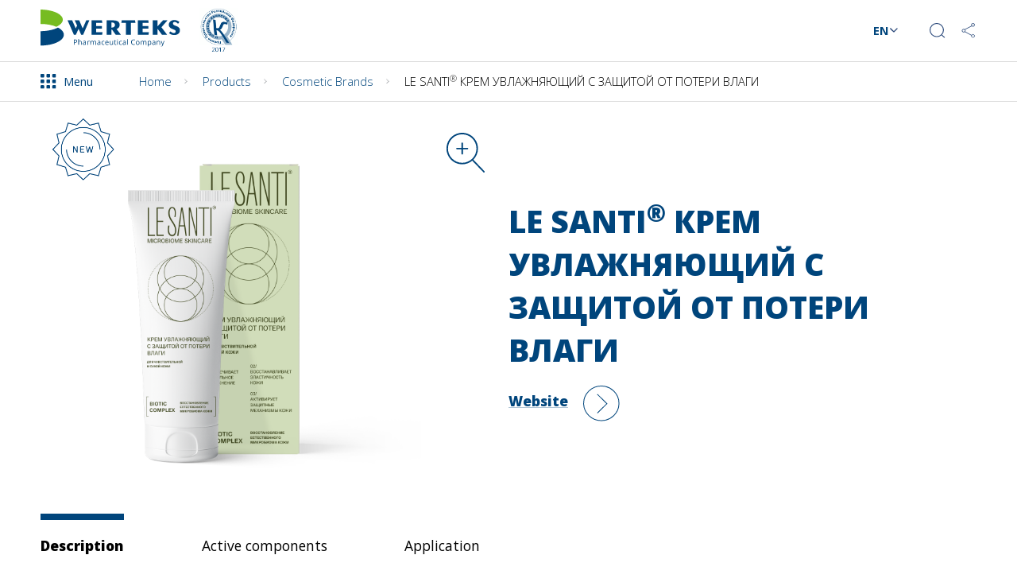

--- FILE ---
content_type: text/html; charset=UTF-8
request_url: https://vertex.spb.ru/en/products/cosmetic-brands/le-santi-krem-uvlazhnyayushchiy-s-zashchitoy-ot-poteri-vlagi/
body_size: 8439
content:
<!DOCTYPE html>
<html lang="en">
<head>
    <meta charset="utf-8">
    <meta http-equiv="X-UA-Compatible" content="IE=edge">
    <title>LE SANTI® КРЕМ УВЛАЖНЯЮЩИЙ С ЗАЩИТОЙ ОТ ПОТЕРИ ВЛАГИ</title>
    <meta name="viewport" content="width=device-width, initial-scale=1">

            <link rel="stylesheet"
              href="/assets/build/prod/project.min.css?1574159850"
              media="all"/>
        <link rel="stylesheet"
              href="/assets/build/prod/change.css?1598451227"
              media="all"/>
        <link href="https://fonts.googleapis.com/css?family=Open+Sans:300,400,600,700,800" rel="stylesheet">
        <link rel="stylesheet" href="/assets/styles/blocks/jquery.fancybox.min.css" media="all"/>
    
                <link rel="stylesheet" href="/css/dynamic_css_en.php" type="text/css" />
        

    <link href="https://fonts.googleapis.com/css?family=Open+Sans:300,400,600,700,800" rel="stylesheet">
    <script src="//api-maps.yandex.ru/2.1/?lang=ru_RU"></script>
    <link rel="icon" href="/media/images/favicon.ico" type="image/x-icon">

    <script src="/assets/scripts/jquery-3.3.1.min.js"></script>

    <script type="text/javascript">var _ba = _ba || []; _ba.push(["aid", "9b098f51dbbd5dd6bfeffecd8002c157"]); _ba.push(["host", "vertex.spb.ru"]); (function() {var ba = document.createElement("script"); ba.type = "text/javascript"; ba.async = true;ba.src = (document.location.protocol == "https:" ? "https://" : "http://") + "bitrix.info/ba.js";var s = document.getElementsByTagName("script")[0];s.parentNode.insertBefore(ba, s);})();</script>

    <meta http-equiv="Content-Type" content="text/html; charset=UTF-8" />
<meta name="robots" content="index, follow" />
<link href="/local/templates/main/styles.css?159100025645" type="text/css"  data-template-style="true"  rel="stylesheet" />
<!-- dev2fun module opengraph -->
<meta property="og:title" content="LE SANTI&reg; КРЕМ УВЛАЖНЯЮЩИЙ С ЗАЩИТОЙ ОТ ПОТЕРИ ВЛАГИ"/>
<meta property="og:url" content="https://vertex.spb.ru/en/products/cosmetic-brands/le-santi-krem-uvlazhnyayushchiy-s-zashchitoy-ot-poteri-vlagi/"/>
<meta property="og:type" content="website"/>
<meta property="og:site_name" content="vertex.spb.ru"/>
<meta property="og:image" content="https://vertex.spb.ru/upload/dev2fun_opengraph/f1c/cs5egha2l05798b9m3f0s402ri1ong97.png"/>
<meta property="og:image:type" content="image/png"/>
<meta property="og:image:width" content="192"/>
<meta property="og:image:height" content="200"/>
<!-- /dev2fun module opengraph -->



</head>
<body>
<div id="panel"></div>

<div class="l-wrapper">

        <noscript class="noscript-bar">
      
        <input type="checkbox" id="noscript-checkbox" class="noscript-bar__checkbox">
        <div class="noscript-bar__content">
            <div class="l-container">
                <div class="noscript-bar__cols">
                    <div class="noscript-bar__col">Для наиболее комфортного просмотра сайта, включите, пожалуйста, JavaScript в настройках браузера</div>
                    <div class="noscript-bar__col">
                        <label for="noscript-checkbox" title="Закрыть">
                                                    </label>
                    </div>
                </div>
            </div>
        </div>
      
    </noscript>
   
    <header class="l-header page-header js-mobmenu our-page">
        
        <div class="page-header__container">

            <div class="logo-box">
                                    <a href="/en/"                            class="page-header__block page-header__logo">
                        <img src="/media/images/logo_en.svg" alt="Vertex">
                    </a>
                
                <a href="/en/production/award/" class="logo-2" title="Russian Governmental Award for Quality">
                    <img src="/media/images/logo-2.png" alt="Image">
                </a>

            </div>

            <div class="page-header__row-contacts">
                <a href="tel:           " class="page-header__phone">              </a>
                                <div class="page-header__language-select toggle-container">
                    <span class="site-language toggle-link">EN</span>
                    <div class="change-language toggle-box">
                                                <a href="/products/cosmetic-brands/le-santi-krem-uvlazhnyayushchiy-s-zashchitoy-ot-poteri-vlagi/">RU</a>
                        <a href="/en/products/cosmetic-brands/le-santi-krem-uvlazhnyayushchiy-s-zashchitoy-ot-poteri-vlagi/">EN</a>
                                            </div>
                </div>
                <span class="page-header__search">
                    <img src="/media/images/search-ic.svg" alt="Image" class="page-header__search-btn">
                </span>
                <span class="page-header__link toggle-container">
                    <img src="/media/images/link-ic.svg" alt="Image" class="toggle-link">
                    <span class="share-block toggle-box">
                        <a role="button" class="page-header__share page-header__share--vk js-share-btn js-share--vk">
                            <img src="/media/images/soc-ic-3.svg" alt="Image">
                        </a>
                        <a role="button" class="page-header__share page-header__share--fb js-share-btn js-share--fb">
                            <img src="/media/images/soc-ic-2.svg" alt="Image">
                        </a>
                        <a role="button" class="page-header__share page-header__share--twi js-share-btn js-share--twi">
                            <img src="/media/images/soc-ic-4.svg" alt="Image">
                        </a>
                    </span>
                </span>


            </div>
            <div class="burger-menu-open">
                <img src="/media/images/mobi/menu.svg" alt="Image">
            </div>
        </div>


        <div class="nav-row c-wrap">
                <span class="open-menu">
                    <img src="/media/images/menu-icon.svg" alt="Image">
                    <span>Menu</span>
                </span>
            <div class="breadcrumbs"><ul class="breadcrumbs__container"><li class="breadcrumbs__item"><a href="/en/" class="breadcrumbs__link">Home</a></li><li class="breadcrumbs__item"><a href="/en/products/" class="breadcrumbs__link">Products</a></li><li class="breadcrumbs__item"><a href="/en/products/cosmetic-brands/" class="breadcrumbs__link">Cosmetic Brands</a></li><li class="breadcrumbs__item">LE SANTI<sup>®</sup> КРЕМ УВЛАЖНЯЮЩИЙ С ЗАЩИТОЙ ОТ ПОТЕРИ ВЛАГИ</li></ul></div>
            
            
    <nav class="main-menu">
        <ul class="main-menu__inner">
            <li class="main-menu__item li-main-menu-contacts">
                <div class="page-header__row-contacts main-menu-contacts">
                    <a href="tel:88002000305" class="page-header__phone">8 800 2000 305</a>
                    <span class="li-main-menu-contacts--center-pos">
                                                <span class="page-header__language-select toggle-container">
                            <span class="site-language toggle-link">EN</span>
                            <span class="change-language toggle-box">
                                                                <a href="/products/cosmetic-brands/le-santi-krem-uvlazhnyayushchiy-s-zashchitoy-ot-poteri-vlagi/">RU</a>
                                <a href="/en/products/cosmetic-brands/le-santi-krem-uvlazhnyayushchiy-s-zashchitoy-ot-poteri-vlagi/">EN</a>
                                                            </span>
                        </span>
                        <span class="page-header__link toggle-container">
                            <img src="/media/images/link-ic-white.svg" alt="Image" class="toggle-link">
                            <span class="share-block toggle-box">
                                <a role="button" class="page-header__share page-header__share--vk js-share-btn js-share--vk">
                                    <img src="/media/images/soc-ic-3.svg" alt="Image">
                                </a>
                                <a role="button" class="page-header__share page-header__share--fb js-share-btn js-share--fb">
                                    <img src="/media/images/soc-ic-2.svg" alt="Image">
                                </a>
                                <a role="button" class="page-header__share page-header__share--twi js-share-btn js-share--twi">
                                    <img src="/media/images/soc-ic-4.svg" alt="Image">
                                </a>
                            </span>
                        </span>
                        <span class="page-header__search page-header__search--mobile">
                            <img src="/media/images/search-ic-white.svg" alt="Image" class="page-header__search-btn">
                        </span>
                        <span class="burger-menu-close">
                                                        <img src="/media/images/close-ic.png" alt="Image">
                        </span>
                    </span>
                </div>
            </li>
                            <li class="main-menu__item  ">
                        <span class="main-menu__link-box">
                            <a href="/en/company/" class="main-menu__link">Company</a>
                            <img src="/media/images/mobi/menu-btn.svg" alt="Image" class="main-menu__btn-icon">
                        </span>
                    <div class="submenu">
                        <ul class="submenu__menu">
                                                            <li class="submenu__item ">
                                    <a href="/en/company/documents/" class="submenu__link">
                                        Documents                                    </a>
                                </li>
                                                                <li class="submenu__item ">
                                    <a href="/en/company/innovation/" class="submenu__link">
                                        Innovations and Intellect                                    </a>
                                </li>
                                                                <li class="submenu__item ">
                                    <a href="/en/company/awards-and-diplomas/" class="submenu__link">
                                        Awards and diplomas                                    </a>
                                </li>
                                                        </ul>
                                                    <div class="submenu__info">
                                <div class="submenu__info--icon">
    <img src="/media/images/icons/ic-1.svg" alt="Image">
</div>                            </div>
                                            </div>
                </li>
                            <li class="main-menu__item  ">
                        <span class="main-menu__link-box">
                            <a href="/en/products/" class="main-menu__link">Products</a>
                            <img src="/media/images/mobi/menu-btn.svg" alt="Image" class="main-menu__btn-icon">
                        </span>
                    <div class="submenu">
                        <ul class="submenu__menu">
                                                            <li class="submenu__item ">
                                    <a href="/en/products/" class="submenu__link">
                                        General Information                                    </a>
                                </li>
                                                                <li class="submenu__item active">
                                    <a href="/en/products/cosmetic-brands/" class="submenu__link">
                                        Cosmetic Brands                                    </a>
                                </li>
                                                                <li class="submenu__item ">
                                    <a href="/en/products/where-to-buy/" class="submenu__link">
                                        Where to buy                                    </a>
                                </li>
                                                        </ul>
                                                    <div class="submenu__info">
                                <div class="submenu__info--icon">
    <img src="/media/images/icons/ic-2.svg" alt="Image">
</div>                            </div>
                                            </div>
                </li>
                            <li class="main-menu__item  ">
                        <span class="main-menu__link-box">
                            <a href="/en/production/" class="main-menu__link">Production</a>
                            <img src="/media/images/mobi/menu-btn.svg" alt="Image" class="main-menu__btn-icon">
                        </span>
                    <div class="submenu">
                        <ul class="submenu__menu">
                                                            <li class="submenu__item ">
                                    <a href="/en/production/farmkompleks/" class="submenu__link">
                                        Innovation and Production Complex                                    </a>
                                </li>
                                                                <li class="submenu__item ">
                                    <a href="/en/production/quality-system/" class="submenu__link">
                                        Integrated Quality System                                    </a>
                                </li>
                                                                <li class="submenu__item ">
                                    <a href="/en/production/award/" class="submenu__link">
                                        Quality Award                                    </a>
                                </li>
                                                        </ul>
                                                    <div class="submenu__info">
                                <div class="submenu__info--icon">
    <img src="/media/images/icons/ic-3.svg" alt="Image">
</div>                            </div>
                                            </div>
                </li>
                            <li class="main-menu__item  ">
                        <span class="main-menu__link-box">
                            <a href="/en/professionals/" class="main-menu__link">To Specialists</a>
                            <img src="/media/images/mobi/menu-btn.svg" alt="Image" class="main-menu__btn-icon">
                        </span>
                    <div class="submenu">
                        <ul class="submenu__menu">
                                                            <li class="submenu__item ">
                                    <a href="/en/professionals/scientific-publication/" class="submenu__link">
                                        Science                                    </a>
                                </li>
                                                        </ul>
                                                    <div class="submenu__info">
                                <div class="submenu__info--icon">
    <img src="/media/images/icons/ic-5.svg" alt="Image">
</div>                            </div>
                                            </div>
                </li>
                            <li class="main-menu__item  ">
                        <span class="main-menu__link-box">
                            <a href="/en/media-center/" class="main-menu__link">Media center</a>
                            <img src="/media/images/mobi/menu-btn.svg" alt="Image" class="main-menu__btn-icon">
                        </span>
                    <div class="submenu">
                        <ul class="submenu__menu">
                                                            <li class="submenu__item ">
                                    <a href="/en/media-center/photo/" class="submenu__link">
                                        Photo                                    </a>
                                </li>
                                                                <li class="submenu__item ">
                                    <a href="/en/media-center/video/" class="submenu__link">
                                        Video                                    </a>
                                </li>
                                                        </ul>
                                                    <div class="submenu__info">
                                <div class="submenu__info--icon">
    <img src="/media/images/icons/ic-6.svg" alt="Image">
</div>                            </div>
                                            </div>
                </li>
                            <li class="main-menu__item  ">
                        <span class="main-menu__link-box">
                            <a href="/en/contact/" class="main-menu__link">Contact Us</a>
                            <img src="/media/images/mobi/menu-btn.svg" alt="Image" class="main-menu__btn-icon">
                        </span>
                    <div class="submenu">
                        <span></span>
                                                    <div class="submenu__info">
                                <div class="submenu__info--icon">
    <img src="/media/images/icons/ic-8.svg" alt="Image">
</div>                            </div>
                                            </div>
                </li>
                    </ul>
    </nav>


        </div>
    </header>

    <div class="l-content">
        <div id="js-box"><div class="s-wrap head-product-card">
    <div class="head-product-card__inner">

        <div class="head-product-card__image">
            <span class="product-icons product-icons--card">
                                                    <img src="/media/images/product-icons/new.png" alt="">
                                            </span>
            <a href="/upload/iblock/358/6cty734dsw5wqviizka35movesnr0say.png"
               data-fancybox="/upload/iblock/358/6cty734dsw5wqviizka35movesnr0say.png" class="head-product-card__image-link">
                <img src="/upload/iblock/358/6cty734dsw5wqviizka35movesnr0say.png"
                     alt="LE SANTI<sup>®</sup> КРЕМ УВЛАЖНЯЮЩИЙ С ЗАЩИТОЙ ОТ ПОТЕРИ ВЛАГИ">
            </a>
        </div>

        <div class="head-product-card__content">
            <div class="head-product-card__content-inner">
                <div class="head-product-card__title">LE SANTI<sup>®</sup> КРЕМ УВЛАЖНЯЮЩИЙ С ЗАЩИТОЙ ОТ ПОТЕРИ ВЛАГИ</div>

                
                                    <a href="https://www.le-santi.com/"
                       class="head-product-card__link" target="_blank" rel="nofollow">
                        <span class="head-product-card__link-text">Website</span>
                        <span class="head-product-card__link-arrow">
                        <img src="/media/images/about-company/slider-arrow-1.svg" alt="Image"
                             class="select-steps__button-icon">
                    </span>
                    </a>
                                            </div>
        </div>
    </div>
</div>


<div class="product-information">
    <div class="s-wrap product-information__inner">
        <div class="product-information__tabs">
            <div class="filter-tabs filter-tabs--custom">
                <div class="filter-tabs__head-title">Description</div>
                <div class="filter-tabs__content">
                    <div class="filter-tabs__item product-information__tab is-active"
                         data-index="1">Description</div>
                                                                <div class="filter-tabs__item product-information__tab"
                             data-index="3">Active components                        </div>
                                                                <div class="filter-tabs__item product-information__tab"
                             data-index="4">Application</div>
                                                                            </div>
            </div>

            <div class="product-information__content">
                <div class="product-information__content-box is-active" data-index="1">
                    <div class="product-information__row">
                        Крем удерживает влагу в роговом слое кожи, обеспечивая глубокое и быстрое увлажнение, стимулирует регенерацию клеток кожи, увеличивает прочность коллагеновых волокон. А также включает естественные защитные механизмы, улучшая состояние кожи.<br>
 <br>
 РЕЗУЛЬТАТ: максимально увлажненная и гладкая кожа.&nbsp;<br>
 <br>
ВИДИМЫЙ РЕЗУЛЬТАТ НА 21 ДЕНЬ ПРИМЕНЕНИЯ.                    </div>
                                    </div>
            </div>

            
                            <div class="product-information__content-box" data-index="3">
                    <div class="product-information__row">
                        BIOTIC COMPLEX&nbsp;<br>
 c про- и пребиотиками восстанавливает естественный баланс микробиома кожи, помогает поддерживать кожу в спокойном и здоровом состоянии, увлажняет.<br>
 ЦЕРАМИДЫ&nbsp;<br>
 восполняют нехватку липидов и способствуют удержанию влаги в роговом слое.<br>
 ПАНТЕНОЛ<br>
 питает кожу, быстро снимает раздражение, увеличивает прочность коллагеновых волокон.<br>
 НАТРИЯ ГИАЛУРОНАТ<br>
удерживает влагу в структуре кожи и притягивает ее из внешней среды. Обеспечивает глубокое увлажнение кожи, повышение ее тонуса и упругости.                    </div>
                                    </div>
            
                            <div class="product-information__content-box" data-index="4">
                    <div class="product-information__row">
                        Наносите крем по мере необходимости на очищенную кожу лица и тела, нуждающуюся в глубоком и быстром увлажнении. Для максимального результата<br>
используйте в комплексе с другими средствами серии. Подходит для ежедневного применения. Для взрослых и детей с 0 лет.&nbsp;                    </div>
                                    </div>
                                    
        </div>
    </div>
</div>

<hr>



                <div class="s-wrap catalog-box">
            <div class="catalog-box__title">All brand products                <a href="/en/products/brand/le-santi/">LE SANTI<sup>®</sup></a>            </div>
            <div class="produkcion-catalog">
                <div class="produkcion-catalog__inner">

                                            <a href="/en/products/cosmetic-brands/le-santi-sos-sprey-uspokaivayushchiy/"
                           class="produkcion-catalog__box">
                            <span class="product-icons">
                                                                                                    <img src="/media/images/product-icons/new.png" alt="">
                                                                                            </span>
                            <div class="produkcion-catalog__image">
                                                                <img src="/upload/resize_cache/iblock/727/290_325_1/n9zg7kpvuni6u9urcccq834x6n36y878.png" alt="LE SANTI<sup>®</sup> SOS-СПРЕЙ УСПОКАИВАЮЩИЙ">
                            </div>
                            <div class="produkcion-catalog__title">LE SANTI<sup>®</sup> SOS-СПРЕЙ УСПОКАИВАЮЩИЙ</div>
                        </a>
                                            <a href="/en/products/cosmetic-brands/le-santi-krem-lipidovosstanavlivayushchiy-intensivnoe-pitanie/"
                           class="produkcion-catalog__box">
                            <span class="product-icons">
                                                                                                    <img src="/media/images/product-icons/new.png" alt="">
                                                                                            </span>
                            <div class="produkcion-catalog__image">
                                                                <img src="/upload/resize_cache/iblock/a9d/290_325_1/ydvlymbqwepo37zojpe9ob7h9n3e2u34.png" alt="LE SANTI<sup>®</sup> КРЕМ ЛИПИДОВОССТАНАВЛИВАЮЩИЙ ИНТЕНСИВНОЕ ПИТАНИЕ">
                            </div>
                            <div class="produkcion-catalog__title">LE SANTI<sup>®</sup> КРЕМ ЛИПИДОВОССТАНАВЛИВАЮЩИЙ ИНТЕНСИВНОЕ ПИТАНИЕ</div>
                        </a>
                                            <a href="/en/products/cosmetic-brands/le-santi-krem-gel-ochishchayushchiy-lipidovosstanavlivayushchiy-ph-5-5/"
                           class="produkcion-catalog__box">
                            <span class="product-icons">
                                                                                                    <img src="/media/images/product-icons/new.png" alt="">
                                                                                            </span>
                            <div class="produkcion-catalog__image">
                                                                <img src="/upload/resize_cache/iblock/725/290_325_1/x01t4jeg1y65qmr270q4cgzasa1g541u.png" alt="LE SANTI<sup>®</sup> КРЕМ-ГЕЛЬ ОЧИЩАЮЩИЙ ЛИПИДОВОССТАНАВЛИВАЮЩИЙ [PH 5.5]">
                            </div>
                            <div class="produkcion-catalog__title">LE SANTI<sup>®</sup> КРЕМ-ГЕЛЬ ОЧИЩАЮЩИЙ ЛИПИДОВОССТАНАВЛИВАЮЩИЙ [PH 5.5]</div>
                        </a>
                                            <a href="/en/products/cosmetic-brands/le-santi-muss-uvlazhnyayushchiy-s-troynym-deystviem/"
                           class="produkcion-catalog__box">
                            <span class="product-icons">
                                                                                                    <img src="/media/images/product-icons/new.png" alt="">
                                                                                            </span>
                            <div class="produkcion-catalog__image">
                                                                <img src="/upload/resize_cache/iblock/8f9/290_325_1/vgvc9gulg2177hxgyyxhjl08xhgc70jt.png" alt="LE SANTI<sup>®</sup> МУСС УВЛАЖНЯЮЩИЙ С ТРОЙНЫМ ДЕЙСТВИЕМ">
                            </div>
                            <div class="produkcion-catalog__title">LE SANTI<sup>®</sup> МУСС УВЛАЖНЯЮЩИЙ С ТРОЙНЫМ ДЕЙСТВИЕМ</div>
                        </a>
                                            <a href="/en/products/cosmetic-brands/le-santi-shampun-vosstanovlenie-chuvstvitelnoy-i-sukhoy-kozhi-golovy-ph-5-5/"
                           class="produkcion-catalog__box">
                            <span class="product-icons">
                                                                                                    <img src="/media/images/product-icons/new.png" alt="">
                                                                                            </span>
                            <div class="produkcion-catalog__image">
                                                                <img src="/upload/resize_cache/iblock/31f/290_325_1/1hvcsp8lpwd9una000utyxx18ec9tcc9.png" alt="LE SANTI<sup>®</sup> ШАМПУНЬ ВОССТАНОВЛЕНИЕ ЧУВСТВИТЕЛЬНОЙ И СУХОЙ КОЖИ ГОЛОВЫ [PH 5.5]">
                            </div>
                            <div class="produkcion-catalog__title">LE SANTI<sup>®</sup> ШАМПУНЬ ВОССТАНОВЛЕНИЕ ЧУВСТВИТЕЛЬНОЙ И СУХОЙ КОЖИ ГОЛОВЫ [PH 5.5]</div>
                        </a>
                    
                </div>
                            </div>
        </div>
    


    <footer class="l-footer page-footer">
<div class="l-container page-footer__content">
	<div class="page-footer__content-nav">
		 
    <div class="page-footer__content-box content-box">
        <ul class="content-box__inner">
                                                                <li class="content-box__item content-box__item--title ">
                        <a href="/en/company/"
                           class="content-box__link content-box__link--title">Company</a>
                        <span class="content-box__btn"><img src="/media/images/content-box-btn.svg" alt=""></span>
                    </li>
                                                                    <li class="content-box__item ">
                            <a href="/en/company/documents/"
                               class="content-box__link">Documents</a>
                        </li>
                                                                                            <li class="content-box__item ">
                            <a href="/en/company/innovation/"
                               class="content-box__link">Innovations and Intellect</a>
                        </li>
                                                                                            <li class="content-box__item ">
                            <a href="/en/company/awards-and-diplomas/"
                               class="content-box__link">Awards and diplomas</a>
                        </li>
                                                                                </ul>
    </div>
 
    <div class="page-footer__content-box content-box">
        <ul class="content-box__inner">
                                                                <li class="content-box__item content-box__item--title ">
                        <a href="/en/production/"
                           class="content-box__link content-box__link--title">Production</a>
                        <span class="content-box__btn"><img src="/media/images/content-box-btn.svg" alt=""></span>
                    </li>
                                                                    <li class="content-box__item ">
                            <a href="/en/production/farmkompleks/"
                               class="content-box__link">Innovation and Production Complex</a>
                        </li>
                                                                                            <li class="content-box__item ">
                            <a href="/en/production/quality-system/"
                               class="content-box__link">Integrated Quality System</a>
                        </li>
                                                                                            <li class="content-box__item ">
                            <a href="/en/production/award/"
                               class="content-box__link">Quality Award</a>
                        </li>
                                                                                </ul>
    </div>
 
    <div class="page-footer__content-box content-box">
        <ul class="content-box__inner">
                                                                <li class="content-box__item content-box__item--title ">
                        <a href="/en/products/"
                           class="content-box__link content-box__link--title">Products</a>
                        <span class="content-box__btn"><img src="/media/images/content-box-btn.svg" alt=""></span>
                    </li>
                                                                    <li class="content-box__item ">
                            <a href="/en/products/"
                               class="content-box__link">General Information</a>
                        </li>
                                                                                            <li class="content-box__item active">
                            <a href="/en/products/cosmetic-brands/"
                               class="content-box__link">Cosmetic Brands</a>
                        </li>
                                                                                            <li class="content-box__item ">
                            <a href="/en/products/where-to-buy/"
                               class="content-box__link">Where to buy</a>
                        </li>
                                                                                </ul>
    </div>
		<div class="page-footer__content-box content-box content-box--contacts">
			<ul class="content-box__inner">
				<li class="content-box__item content-box__item--title"> <a href="tel:88002000305" class="content-box__link content-box__link--title">8 800 2000 305</a> <span class="content-box__btn"> <img src="/media/images/content-box-btn.svg" alt=""> </span> </li>
				<li class="content-box__item"><a href="https://vk.com/vertex_spb_ru" class="content-box__link content-box__link--social" target="_blank"> <img src="/media/images/soc-ic-3.svg" alt="">
				Вконтакте </a></li>
				<li class="content-box__item"><a href="https://www.youtube.com/channel/UCFNjjK9p8ZuE43NDUH-Mfwg" class="content-box__link content-box__link--social" target="_blank"> <img src="/media/images/soc-ic-5.svg" alt="">
				Youtube </a></li>
				<li class="content-box__item"><a href="https://t.me/vertexspbru" class="content-box__link content-box__link--social" target="_blank"> <img src="/media/images/soc-ic-6.svg" alt="">
				Telegram </a></li>
			</ul>
		</div>
		 
    <div class="page-footer__content-box content-box">
        <ul class="content-box__inner">
                                                                <li class="content-box__item content-box__item--title ">
                        <a href="/en/media-center/"
                           class="content-box__link content-box__link--title">Media center</a>
                        <span class="content-box__btn"><img src="/media/images/content-box-btn.svg" alt=""></span>
                    </li>
                                                                    <li class="content-box__item ">
                            <a href="/en/media-center/photo/"
                               class="content-box__link">Photo</a>
                        </li>
                                                                                            <li class="content-box__item ">
                            <a href="/en/media-center/video/"
                               class="content-box__link">Video</a>
                        </li>
                                                                                </ul>
    </div>
 
    <div class="page-footer__content-box content-box">
        <ul class="content-box__inner">
                                                                <li class="content-box__item content-box__item--title ">
                        <a href="/en/professionals/"
                           class="content-box__link content-box__link--title">To Specialists</a>
                        <span class="content-box__btn"><img src="/media/images/content-box-btn.svg" alt=""></span>
                    </li>
                                                                    <li class="content-box__item ">
                            <a href="/en/professionals/scientific-publication/"
                               class="content-box__link">Science</a>
                        </li>
                                                                                </ul>
    </div>
 
    <div class="page-footer__content-box content-box">
        <ul class="content-box__inner">
                                                                <li class="content-box__item content-box__item--title ">
                        <a href="/en/contact/"
                           class="content-box__link content-box__link--title">Contact Us</a>
                                            </li>
                                    </ul>
    </div>
 
	</div>
	<div class="footer-bottom-row">
                                                    <a href="/en/"                                    class="page-header__block page-header__logo">
                                <img src="/media/images/logo_en.svg" alt="Vertex">
                            </a>
                                                <a href="/production/award/" class="logo-2 logo-2--footer" title="Премия Правительства Российской Федерации в области качества">
                            <img src="/media/images/logo-2.png" alt="Image">
                        </a>
                                                <div class="copyright">© 2026,  JSC WERTEKS</div>
                                            <div class="studio">
                            <div style="display: inline-block; padding-left: 6.7em; text-align: left; white-space: nowrap;" >
    <a href="http://pharm-studio.ru/?from=pharm" target="_blank" style="position: relative;" >
        Создание сайтов
        <svg style="position: absolute; right: 108%; top: 0; width: 6.1em; height: 2.5em; display: block; fill: #7A7A7A;" width="98" height="39" xmlns="http://www.w3.org/2000/svg" viewBox="0 0 122.7 48.8">
            <path d="M20.5 0 20.5 21.7l6.3 0 0-11.2c0 0 0.9-1.1 2.1-1.1 1.1 0 2 0.9 2 2.3l0 10 6.3 0 0-10c0-3.3-2.5-5.9-6.3-5.9-2.3 0-3.8 1.4-3.8 1.4l-0.3 0 0-7.2-6.3 0zM0.2 0.6l0 21 7 0 0-6.6 1.1 0c7.6 0 10.9-3.3 10.9-7.2 0-3.9-3.4-7.2-10.9-7.2l-8.1 0zm110.9 2.5 0 7-7 0 0 4.6 7 0 0 7 4.6 0 0-7 7 0 0-4.6-7 0 0-7-4.6 0zm-103.9 1.1 1.2 0c2.1 0 3.6 1.5 3.6 3.6 0 2.1-1.5 3.6-3.6 3.6l-1.2 0 0-7.2zm64.6 1.5 0.5 2.6 0 13.4 6.3 0 0-11.2c0 0 0.8-1.1 2-1.1 1 0 1.8 0.8 1.8 2.3l0.1 0 0 10 6.3 0 0-11.2c0 0 0.8-1.1 2-1.1 1 0 1.8 0.8 1.8 2.3l0 10 6.3 0 0-10c0-3.3-2.6-5.9-6.2-5.9-2.9 0-4.7 2.3-4.7 2.3l-0.3 0c0 0-1.5-2.3-5.1-2.3-2.5 0-3.9 1.7-3.9 1.7l-0.4 0-1.9-1.8-4.6 0zm-24 0.1c-4.5 0-6.6 3.2-6.6 3.2L42.9 10.9c0 0 1.5-1.5 3.5-1.5 1.8 0 3 1.2 3 3.3 0 0-1.5-1.1-3.9-1.1-3.7 0-6.3 2.5-6.3 5.1 0 2.8 2.5 5.4 6.3 5.4 2.4 0 3.9-1.7 3.9-1.7l0.3 0 0.2 1.2 6.5 0c0 0-0.6-2.1-0.6-4.5l0-4.5c0-3.8-3-6.8-8-6.8zm21.4 0.1c-2.6 0-4.1 1.7-4.1 1.7l-0.3 0-0.1-1.3-6.5 0 0.6 4.5 0 10.9 6.3 0 0-10.9c0 0 0.9-0.9 2.7-1.1C69.5 9.5 70.7 10.2 71 10.5l-1.1-4.6-0.7 0zM47.4 14.9c1.2 0 2.1 0.6 2.1 0.6l0 1.9c0 0-0.9 1.1-2.1 1.1-1 0-1.8-0.7-1.8-1.8 0-1 0.7-1.8 1.8-1.8zm27 10.3c-1.8 0-3.2 1.3-3.2 3 0 1.6 1.4 3 3.2 3 1.8 0 3.2-1.4 3.2-3 0-1.6-1.4-3-3.2-3zm-13.2 1.6 0 6.9-0.3 0c0 0-1.5-1.1-3.8-1.1-4.3 0-7.8 3.4-7.8 8.1 0 4.6 3.4 8.1 7.8 8.1 2.6 0 4.1-1.7 4.1-1.7l0.3 0 0.2 1.2 6.5 0c0 0-0.6-2.1-0.6-4.5l-0.1 0 0-17-6.3 0zm-39.4 2.3-6.5 7.5 2.4 0 0 5.7c0 3.8 2.7 6.5 7.1 6.5 3.3 0 5.1-2.3 5.1-2.3l-1.5-2.1c0 0-0.9 0.9-2 0.9-1.3 0-2.4-1-2.4-3l0.1 0 0-5.7 3.3 0L28 33l-3.9 0 0-3.9-2.3 0zm68 3.4c-5.4 0-9.2 3.8-9.2 8.1 0 4.3 3.8 8.1 9.2 8.1C95.2 48.7 99 45 99 40.6 99 36.3 95.2 32.5 89.8 32.5zM8 32.6c-4.5 0-7.1 2.5-7.1 4.8 0 5.3 7.4 5 7.4 6.5 0 0.7-0.8 1.5-2.6 1.5-2.4 0-3.9-2-3.9-2L0 45.2c0 0 2.1 3.6 7.1 3.6 5.1 0 7.7-2.6 7.6-5 0-5.3-7.4-5-7.4-6.5 0-0.6 0.8-1.4 2-1.4 2 0 3.2 1.4 3.2 1.4l1.8-1.7c0 0-1.8-3-6.3-3zm22.6 0.3 0 10c0 3.3 2.5 5.9 6.3 5.9 2.6 0 4.1-1.7 4.1-1.7l0.3 0 0.2 1.2 6.5 0c0 0-0.6-2.1-0.6-4.5l-0.1 0 0-10.8L41 33 41 44.1c0 0-0.9 1.1-2.1 1.1-1.1 0-2-0.9-2-2.3l0-10-6.3 0zm40.7 0.4 0 15.1 6.3 0 0-15.1-6.3 0zm18.5 2.6c1.3 0 2.7 1.3 2.7 4.8 0 3.4-1.3 4.8-2.7 4.8-1.4 0-2.7-1.4-2.7-4.8 0-3.4 1.3-4.8 2.7-4.8zM59.2 36.1c1.2 0 2.1 0.6 2.1 0.6l0 7.4c0 0-0.9 1.1-2.1 1-1.8 0-3.3-1.5-3.3-4.5 0-3 1.5-4.5 3.3-4.5z" />
        </svg>
    </a>
    <br>
    <span >Фарм-студия&nbsp;№1&nbsp;в&nbsp;рунете</span>
</div><meta property="cmsmagazine" content="a216637b02724eb2337b214ce20bc546">                        </div>
                    </div>
                </div>
                            </footer>


            <div id="svg-container" class="g-hidden"></div>

        </div>    <div id="popup-box"></div>
        <div class="popup-vr popup-vr--search" id="popup-vr--search">
        <div class="popup-vr__inner">
            <div class="popup-vr__close">
                <img src="/media/images/close-ic.png" alt="Image">
            </div>
            <div class="popup-vr__container">
                <form action="/en/search/" class="form-search">
    <input type="text" class="form-search__input" placeholder="Поиск" name="q">
    <input type="hidden" name="s" value="Search">
    <input type="submit" class="button button--white button--lg button--border-white form-search__submit" value="Найти">
</form>            </div>
        </div>
    </div>


    <script src="/assets/build/prod/project.min.js?1574159850"
            defer></script>
    <script src="/local/templates/main/custom.js?1606221264"
            defer></script>

<!-- Rating@Mail.ru counter -->

<script type="text/javascript">
    var _tmr = _tmr || [];
    _tmr.push({id: "2550419", type: "pageView", start: (new Date()).getTime()});
    (function (d, w) {
        var ts = d.createElement("script"); ts.type = "text/javascript"; ts.async = true;
        ts.src = (d.location.protocol == "https:" ? "https:" : "http:") + "//top-fwz1.mail.ru/js/code.js";
        var f = function () {var s = d.getElementsByTagName("script")[0]; s.parentNode.insertBefore(ts, s);};
        if (w.opera == "[object Opera]") { d.addEventListener("DOMContentLoaded", f, false); } else { f(); }
    })(document, window);
</script>
<noscript>
    <div style="left: -10000px; position: absolute;"> <img src="//top-fwz1.mail.ru/counter?id=2550419;js=na" style="border:0;" height="1" width="1" alt="Рейтинг@Mail.ru"  /> </div>
</noscript>
<!-- //Rating@Mail.ru counter -->

<div>
    <br />
</div>

<!-- Rating@Mail.ru logo -->
<a href="http://top.mail.ru/jump?from=2550419" style="display: none"> <img src="//top-fwz1.mail.ru/counter?id=2550419;t=272;l=1" style="border:0;" height="31" width="38" alt="Рейтинг@Mail.ru"  /></a>
<!-- //Rating@Mail.ru logo -->


<!-- Yandex.Metrika counter -->
<script type="text/javascript">
    (function (d, w, c) {
        (w[c] = w[c] || []).push(function() {
            try {
                w.yaCounter7256890 = new Ya.Metrika({id:7256890,
                    webvisor:true,
                    clickmap:true,
                    accurateTrackBounce:true,
                    trackHash:true});
            } catch(e) { }
        });

        var n = d.getElementsByTagName("script")[0],
            s = d.createElement("script"),
            f = function () { n.parentNode.insertBefore(s, n); };
        s.type = "text/javascript";
        s.async = true;
        s.src = (d.location.protocol == "https:" ? "https:" : "http:") + "//mc.yandex.ru/metrika/watch.js";

        if (w.opera == "[object Opera]") {
            d.addEventListener("DOMContentLoaded", f, false);
        } else { f(); }
    })(document, window, "yandex_metrika_callbacks");
</script>
<noscript><div><img src="//mc.yandex.ru/watch/7256890" style="position:absolute; left:-9999px;" alt="" /></div></noscript>
<!-- /Yandex.Metrika counter -->

    </body>
</html>


--- FILE ---
content_type: text/css
request_url: https://vertex.spb.ru/assets/build/prod/project.min.css?1574159850
body_size: 39253
content:
html{font-family:sans-serif;-ms-text-size-adjust:100%;-webkit-text-size-adjust:100%}body{margin:0}article,aside,details,figcaption,figure,footer,header,hgroup,main,menu,nav,section,summary{display:block}audio,canvas,progress,video{display:inline-block;vertical-align:baseline}audio:not([controls]){display:none;height:0}[hidden],template{display:none}a{background-color:transparent}a:active,a:hover{outline:0}abbr[title]{border-bottom:1px dotted}b,strong{font-weight:700}dfn{font-style:italic}h1{font-size:2em;margin:.67em 0}mark{background:#ff0;color:#000}small{font-size:80%}sub,sup{font-size:75%;line-height:0;position:relative;vertical-align:baseline}sup{top:-.5em}sub{bottom:-.25em}img{border:0}svg:not(:root){overflow:hidden}figure{margin:1em 40px}hr{box-sizing:content-box;height:0}pre{overflow:auto}code,kbd,pre,samp{font-family:monospace,monospace;font-size:1em}button,input,optgroup,select,textarea{color:inherit;font:inherit;margin:0}button{overflow:visible}button,select{text-transform:none}button,html input[type=button],input[type=reset],input[type=submit]{-webkit-appearance:button;cursor:pointer}button[disabled],html input[disabled]{cursor:default}button::-moz-focus-inner,input::-moz-focus-inner{border:0;padding:0}input{line-height:normal}input[type=checkbox],input[type=radio]{box-sizing:border-box;padding:0}input[type=number]::-webkit-inner-spin-button,input[type=number]::-webkit-outer-spin-button{height:auto}input[type=search]{-webkit-appearance:textfield;box-sizing:content-box}input[type=search]::-webkit-search-cancel-button,input[type=search]::-webkit-search-decoration{-webkit-appearance:none}fieldset{border:1px solid silver;margin:0 2px;padding:.35em .625em .75em}legend{border:0;padding:0}textarea{overflow:auto}optgroup{font-weight:700}table{border-collapse:collapse;border-spacing:0}td,th{padding:0}.cf:before,.clearfix:before,.cf:after,.clearfix:after{content:"";display:table}.cf:after,.clearfix:after{clear:both}@-webkit-keyframes rotation{0%{-webkit-transform:rotate(0deg);transform:rotate(0deg)}to{-webkit-transform:rotate(359deg);transform:rotate(359deg)}}@keyframes rotation{0%{-webkit-transform:rotate(0deg);transform:rotate(0deg)}to{-webkit-transform:rotate(359deg);transform:rotate(359deg)}}.page-footer__logo{background-image:url(/assets/build/prod/sprites/common-sprite.png?mt=1558426060316)}body,html{width:100%;height:100%;-webkit-tap-highlight-color:transparent;-webkit-tap-highlight-color:transparent}body.is-hover-disabled{pointer-events:none}body.is-popup-opened{overflow:hidden}.l-wrapper{overflow:auto;min-height:100%;flex-direction:column;overflow:hidden}.l-wrapper.is-abs{position:absolute;left:0;top:0;width:100%;height:100%}.l-content{display:block}.l-header,.l-footer{display:block;flex:none}.l-footer{overflow:visible}.l-container{width:92%;margin:auto;position:relative}.l-text-container{width:80%;margin:auto;padding:1.5em 0}.g-hidden{display:none!important}.g-hidden--soft{display:none}.g-vam{display:inline-block;vertical-align:middle}.g-tac{text-align:center}.g-relative{position:relative}.g-nobr{white-space:nowrap}hr{margin:2rem 0;border:0;height:1px;background-color:#ccc}.g-preparing{position:relative}.g-preparing.is-preparing>:not(.g-show-preparing){opacity:0;visibility:hidden}.g-preparing.is-preparing:after{content:"";display:inline-block;position:absolute;box-sizing:border-box;left:50%;width:2em;margin-left:-1em;height:2em;top:50%;margin-top:-1em;border-left:.2em solid rgba(0,0,0,.15);border-right:.2em solid rgba(0,0,0,.15);border-bottom:.2em solid rgba(0,0,0,.15);border-top:.2em solid rgba(0,0,0,.8);border-radius:100%;-webkit-animation:rotation .6s infinite linear;animation:rotation .6s infinite linear}figure{margin:1em 0;text-align:center}figcaption{margin-top:1em;font-size:.9em}img{max-width:100%}body,h1,.like-h1,h2,.like-h2,h3,.like-h3,h4,.like-h4,h5,.like-h5,h6,.like-h6{font-family:"Open Sans",sans-serif;font-weight:400}body{line-height:1.4}h1,.like-h1,h2,.like-h2,h3,.like-h3,h4,.like-h4,h5,.like-h5,h6,.like-h6{line-height:1.2}h1,.like-h1,h2,.like-h2,h3,.like-h3,h4,.like-h4,h5,.like-h5,h6,.like-h6{font-weight:700}@media only screen and (max-width:384px){html{font-size:16px}}@media only screen and (min-width:385px) and (max-width:700px){html{font-size:calc(16px + (100vw - 384px)*.003165)}}@media only screen and (min-width:701px){html{font-size:calc(17px + (100vw - 700px)*.004286)}}body{color:#000;text-rendering:optimizeLegibility;-webkit-font-feature-settings:"kern" 1,"liga" 1,"calt" 1,"pnum" 1,"tnum" 0,"onum" 0,"lnum" 0,"dlig" 0;font-feature-settings:"kern" 1,"liga" 1,"calt" 1,"pnum" 1,"tnum" 0,"onum" 0,"lnum" 0,"dlig" 0}h1,.like-h1{font-size:2em;margin:1.5em 0 .8em}h2,.like-h2{font-size:1.5em;margin:1.5em 0 .8em}h3,.like-h3{font-size:1.2em;margin:1.5em 0 .8em}h4,.like-h4{font-size:1em;margin:1.5em 0 .8em}h5,.like-h5{font-size:.8em;margin:1.5em 0 .8em}h6,.like-h6{font-size:.7em;margin:1.5em 0 .8em}a:not([class]){text-decoration:none;transition:border .2s;border-width:0;border-style:solid;border-color:transparent;border-bottom-width:1px;-o-border-image:linear-gradient(to bottom,rgba(255,255,255,0) 0,currentColor 500%) 1 round round;border-image:linear-gradient(to bottom,rgba(255,255,255,0) 0,currentColor 500%) 1 round round}a:not([class]):hover{-o-border-image:linear-gradient(to bottom,currentColor 0,currentColor 500%) 1 round round;border-image:linear-gradient(to bottom,currentColor 0,currentColor 500%) 1 round round}@supports not (border-image-width:1){a:not([class]){border-bottom:.05em solid currentColor}a:not([class]):hover{border-bottom:.05em solid currentColor}}a[href^="tel:"],.page-footer__logo:link,#mocha a{text-decoration:none;-o-border-image:none;border-image:none;border-bottom:none}a{color:inherit;text-decoration:none}a:not([class]){text-decoration:none;transition:border .2s;border-width:0;border-style:solid;border-color:transparent;border-bottom-width:1px;-o-border-image:linear-gradient(to bottom,rgba(255,255,255,0) 0,currentColor 500%) 1 round round;border-image:linear-gradient(to bottom,rgba(255,255,255,0) 0,currentColor 500%) 1 round round}a:not([class]):hover{-o-border-image:linear-gradient(to bottom,currentColor 0,currentColor 500%) 1 round round;border-image:linear-gradient(to bottom,currentColor 0,currentColor 500%) 1 round round}@supports not (border-image-width:1){a:not([class]){border-bottom:.05em solid currentColor}a:not([class]):hover{border-bottom:.05em solid currentColor}}a[role=button]{cursor:pointer;-webkit-user-select:none;-moz-user-select:none;-ms-user-select:none;user-select:none}a[href^="tel:"]{text-decoration:none}p{margin:1em 0}ul,ol{list-style-type:none;margin:1em 0 2em;padding:0}ul li,ol li{margin:.3em 0}ul li{position:relative;padding-left:1.2em}ul li:before{content:"";display:inline-block;border-radius:100%;background-color:currentColor;width:.6em;height:.6em;-webkit-transform:scale(.5);transform:scale(.5);position:absolute;left:0;top:.2em}ul ol li:before{display:inline;background:0 0;-webkit-transform:none;transform:none}ol{counter-reset:ol-level-1}ol li{position:relative;padding-left:.7em}ol li:before{position:absolute;top:0;right:100%;left:auto}ol>li{counter-increment:ol-level-1;margin-left:1em}ol>li:before{content:counter(ol-level-1) "."}ol>li>ol{counter-reset:ol-level-2}ol>li>ol>li{counter-increment:ol-level-2;margin-left:1.8em}ol>li>ol>li:before{content:counter(ol-level-1) "." counter(ol-level-2) "."}ol>li>ol>li>ol{counter-reset:ol-level-3}ol>li>ol>li>ol>li{counter-increment:ol-level-3;margin-left:2.7em}ol>li>ol>li>ol>li:before{content:counter(ol-level-1) "." counter(ol-level-2) "." counter(ol-level-3) "."}blockquote{margin:1em 0;padding:.5em 0 .5em 2em;border-left:.1rem solid currentColor}dl{margin:1em 0}dt{margin-bottom:.5em}dd{margin-bottom:1.2em;font-style:italic}pre{overflow:auto;white-space:pre-wrap}.burger{cursor:pointer}.burger__line{-webkit-transform-origin:center center;transform-origin:center center;transition:all .2s}.burger__line--1{-webkit-transform:rotate(0) translate(0,-2.5rem);transform:rotate(0) translate(0,-2.5rem)}.burger__line--3{-webkit-transform:rotate(0) translate(0,2.5rem);transform:rotate(0) translate(0,2.5rem)}.burger.is-active .burger__line--1{-webkit-transform:rotate(45deg) translate(0,0);transform:rotate(45deg) translate(0,0)}.burger.is-active .burger__line--2{opacity:0}.burger.is-active .burger__line--3{-webkit-transform:rotate(-45deg) translate(0,0);transform:rotate(-45deg) translate(0,0)}.btn,button,form:not([class]) button[type=submit]:not(.g-raw),.form button[type=submit]:not(.g-raw),form:not([class]) input[type=submit]:not(.g-raw),.form input[type=submit]:not(.g-raw),form:not([class]) input[type=button]:not(.g-raw),.form input[type=button]:not(.g-raw),form:not([class]) input[type=reset]:not(.g-raw),.form input[type=reset]:not(.g-raw){outline:0;box-sizing:border-box}.btn .svg-icon{width:.625em;height:.9375em}.btn .svg-icon:first-child{margin-right:.4em}.btn .svg-icon:last-child{margin-left:.3em}form:not([class]) input:not(.g-raw):not([type=radio]):not([type=checkbox]):not([type=submit]):not([type=image]):not([type=button]):not([type=reset]):not([type=color]):not([type=file]),.form input:not(.g-raw):not([type=radio]):not([type=checkbox]):not([type=submit]):not([type=image]):not([type=button]):not([type=reset]):not([type=color]):not([type=file]),form:not([class]) select:not(.g-raw),.form select:not(.g-raw),form:not([class]) textarea:not(.g-raw),.form textarea:not(.g-raw){display:block;width:100%;padding:.85em 1.2em;box-sizing:border-box;border:0;outline:0;background-color:#fff;color:#000;border:1px solid #000;font-size:.75em}form:not([class]) input:not(.g-raw):not([type=radio]):not([type=checkbox]):not([type=submit]):not([type=image]):not([type=button]):not([type=reset]):not([type=color]):not([type=file]):focus,.form input:not(.g-raw):not([type=radio]):not([type=checkbox]):not([type=submit]):not([type=image]):not([type=button]):not([type=reset]):not([type=color]):not([type=file]):focus,form:not([class]) select:not(.g-raw):focus,.form select:not(.g-raw):focus,form:not([class]) textarea:not(.g-raw):focus,.form textarea:not(.g-raw):focus{box-shadow:0 0 .3em .05em #9dbff6;border-color:#9dbff6}form:not([class]),.form{position:relative}form:not([class]).is-sending>*,.form.is-sending>*{opacity:.5;pointer-events:none}form:not([class]).is-sending:after,.form.is-sending:after{content:"";display:inline-block;position:absolute;box-sizing:border-box;left:50%;width:3em;margin-left:-1.5em;height:3em;top:50%;margin-top:-1.5em;border-left:.3em solid rgba(0,0,0,.15);border-right:.3em solid rgba(0,0,0,.15);border-bottom:.3em solid rgba(0,0,0,.15);border-top:.3em solid rgba(0,0,0,.8);border-radius:100%;-webkit-animation:rotation .6s infinite linear;animation:rotation .6s infinite linear}form:not([class]) textarea,.form textarea{resize:vertical;min-height:13em}form:not([class]) input[type=image],.form input[type=image]{max-width:100%}form:not([class]) label,.form label{cursor:pointer}.form__title{margin:0 0 1.05em;font-size:1.764em;font-weight:700}@media only screen and (max-width:660px){.form__title{font-size:1.7em}}.form__sect{margin-bottom:2em}.form__sect:last-child{margin-bottom:0}.form__col{float:left;width:48%;margin-right:4%}.form__col:last-child{margin-right:0}@media only screen and (max-width:660px){.form__col{float:none;width:auto;margin-right:0;margin-bottom:2em}.form__col:last-child{margin-bottom:0}}.form__submit{margin-top:2em}.form__error-msg{display:none;position:absolute;right:-.1rem;bottom:100%;background-color:#000;color:#fff;font-size:.8em;padding:.3em 1em;white-space:nowrap}.form__error-msg--left{right:auto;left:-.1rem}.form__input-wrapper{position:relative;border:.1rem solid transparent}.form__input-wrapper.is-error{border-color:#000}.form__input-wrapper.is-error .form__error-msg{display:block}.form--no-paddings{padding:0}.form__checkbox{width:1.3rem;height:1.3rem;background-color:#fff;display:inline-block;vertical-align:-.4em;margin-right:.8em;position:relative}.form__checkbox input[type=checkbox]{position:absolute;visibility:hidden;pointer-events:none}.form__checkbox input[type=checkbox]:checked+.svg-icon{-webkit-transform:translate(0,0);transform:translate(0,0);opacity:1}.form__checkbox .svg-icon{fill:#000;width:120%;height:120%;position:absolute;right:-43%;top:-31%;-webkit-transform:translate(0,-120%);transform:translate(0,-120%);opacity:0;transition:all .2s}.form__state{padding:1px}.form__state--2{display:none;position:absolute;left:0;top:0;width:100%;height:100%}.form.is-state-2 .form__state--1{visibility:hidden;opacity:0}.form.is-state-2 .form__state--2{display:block}.form__err{color:#000;margin:0 0 2rem}.form__antispam{margin-top:2rem}.form__thanks{padding:5% 10%;box-sizing:border-box;position:relative;top:50%;-webkit-transform:translate(0,-50%);transform:translate(0,-50%)}.form__thank-title{font-weight:500;font-size:5em}@media only screen and (max-width:660px){.form__thank-title{font-size:2em}}@media only screen and (max-width:420px){.form__thank-title{font-size:2em}}.form__thank-subtitle{font-size:1.6em}@media only screen and (max-width:420px){.form__thank-subtitle{font-size:1em}}@media only screen and (max-width:400px){.form__thanks{padding:0}}.popup{position:fixed;z-index:-1;top:0;right:0;bottom:0;left:0;overflow:auto;overflow-x:hidden;text-align:center;padding:0;background:rgba(0,0,0,.9);will-change:opacity;opacity:0;pointer-events:none;transition:all .3s;transition-delay:.3s;white-space:nowrap;font-size:0;-webkit-user-select:none;-moz-user-select:none;-ms-user-select:none;user-select:none}.popup.is-opened{z-index:10000;opacity:1;pointer-events:all;transition-delay:0s}.popup.is-opened .popup__content{-webkit-transform:translate(0,0);transform:translate(0,0);transition-delay:.3s;opacity:1}.popup:before{content:"";display:inline-block;height:100%}.popup:before,.popup__content{vertical-align:middle}.popup__content{font-size:1rem;-webkit-user-select:auto;-moz-user-select:auto;-ms-user-select:auto;user-select:auto;white-space:normal;position:relative;outline:0;-webkit-text-size-adjust:100%;-moz-text-size-adjust:100%;-ms-text-size-adjust:100%;text-size-adjust:100%;box-sizing:border-box;margin:2rem 0;padding:2rem 3%;-webkit-transform:translate(0,-100%);transform:translate(0,-100%);-webkit-transform:translate3d(0,-100%,0);transform:translate3d(0,-100%,0);will-change:transform;opacity:0;transition:all .3s;color:#000;background:#fff;display:inline-block;text-align:left;max-width:35rem;width:100%}.popup__content--wide{max-width:60rem}.popup__close{position:absolute;right:1rem;top:1rem;width:2rem;height:2rem;transition:-webkit-transform .2s;transition:transform .2s;transition:transform .2s,-webkit-transform .2s}.popup__close:active{-webkit-transform:translate(0,.3em);transform:translate(0,.3em)}.svg-icon,.noscript-bar svg{fill:currentColor;stroke:none;width:1em;height:1em;display:inline-block;vertical-align:middle;overflow:visible!important;border:0;outline:0;-webkit-transform-origin:center center;transform-origin:center center;position:relative;box-sizing:border-box}.svg-icon--stroke{fill:none;stroke:currentColor;stroke-width:16}.svg-icon--contain{position:absolute;left:0;top:0;width:100%;height:100%}.svg-icon--border{border:.1em solid currentColor;border-radius:100%;padding:.6em;width:2.4em;height:2.4em}.svg-icon--fill{border-radius:100%;padding:.7em;background-color:#000;color:#fff;width:2.4em;height:2.4em}.svg-icon--rotate-45{-webkit-transform:rotate(45deg);transform:rotate(45deg)}.svg-icon--rotate-90{-webkit-transform:rotate(90deg);transform:rotate(90deg)}.svg-icon--rotate-180{-webkit-transform:rotate(180deg);transform:rotate(180deg)}.svg-icon--rotate-270{-webkit-transform:rotate(270deg);transform:rotate(270deg)}.svg-icon>svg{display:block}symbol{overflow:visible}table{table-layout:auto;width:100%;border-collapse:collapse;margin:1em 0 2em}table td,table th{padding:.8em 1.2em;border:1px solid #b3b3b3;text-align:left}table th{font-weight:700}table>tbody:first-child tr:first-child td{font-weight:700}@media only screen and (max-width:660px){table thead{display:none}table>tbody:first-child tr:first-child{display:none}table tr{display:block;margin:1em 0;border:1px solid #000}table td{display:block;border:0;border-bottom:1px dotted #ccc;word-break:break-word}table td:last-child{border-bottom:none}table td:before{content:attr(data-label);font-weight:700;display:block;margin-bottom:.7em}}@media screen and (min-width:1725px){div.assort-pr{margin-bottom:10%}}@media screen and (min-width:1925px){div.section-year{padding-bottom:19rem}div.assort-pr{top:initial}div.science-rd{padding:15% 0 18%}div.union-image{position:relative}div.union-image img{max-height:100%;width:auto}div.distrib{padding:23% 0 5%}div.info-container{position:relative;top:4.5rem}div.select-steps__inner:after{top:-20rem}div.section.section-types{padding-top:10rem}div.o-video-block{padding:3rem 0 15rem}div.invite-bl{margin-top:8rem}div.rrp:before{top:-160px}div.range-of-possibilities{padding:20% 0 13%}div.address-green:before{bottom:99%}div.address-green:after{top:99%}div.address-head:before{height:30rem}}.benchmark{position:fixed;right:0;bottom:0;background:#000;background:rgba(0,0,0,.5);color:#fff;font-size:.8em;padding:.4em .8em;max-width:30rem;z-index:100}.benchmark__close{color:#000;background-color:#fff;position:absolute;right:0;top:0;cursor:pointer;padding:0 .4em;display:inline-block;outline:0;border:0}.box-new{display:none}.box{width:100%;background:#fff;transition:all 1s;position:relative}.box.is-new{transition:none}.is-change .box,.box.is-new{-webkit-transform:translateX(-120%);transform:translateX(-120%)}.is-change .box--right,.box--right.is-new{-webkit-transform:translateX(120%);transform:translateX(120%)}.is-change .box--top,.box--top.is-new{-webkit-transform:translateY(-120%);transform:translateY(-120%)}.is-change .box--bottom,.box--bottom.is-new{-webkit-transform:translateY(120%);transform:translateY(120%)}.box--about{background:#79ccc4;height:200vh}.box--work{background:#afd483}#lines-animation{background-color:#fff}#particles-js{background-color:#fff;width:100%;height:300px}.assort-pr.assort-pr--cn{top:initial;margin-bottom:10%}.quality-management.quality-management--cn{padding:12% 0 11%}.quality-control.quality-control--cn{padding:33% 0 20%}.cn-small-text{font-size:60%}.science-rd__content div.assort-pr.assort-pr--en{top:initial;margin-top:2%;margin-bottom:8%}.quality-management.quality-management--en{padding:12% 0 11%}.quality-control.quality-control--en{padding:18% 0 28%}.company-today.company-today--en{margin-top:10rem;position:relative}.company-today.company-today--en:after{content:"";width:100%;height:100%;z-index:-1;position:absolute;top:-12rem;left:0;background:url(/media/images/bg-4en.png) center top no-repeat;background-size:100% auto}.en .step-create-slider .swiper-pagination .swiper-pagination-bullet:nth-child(1)::after{content:"Dry mixing of components"}.en .step-create-slider .swiper-pagination .swiper-pagination-bullet:nth-child(2)::after{content:"Granulation"}.en .step-create-slider .swiper-pagination .swiper-pagination-bullet:nth-child(3)::after{content:"Shaping"}.en .step-create-slider .swiper-pagination .swiper-pagination-bullet:nth-child(4)::after{content:"Filling and packaging"}.prod-control__image{display:block;width:8rem;height:8rem}.en.farmcom::after{height:110%}@media screen and (max-width:760px){.company-today.company-today--en:after{top:-8rem}}@media screen and (max-width:440px){.company-today.company-today--en:after{top:-5rem}}.fancy-image{display:block;text-decoration:none}div.fancy-container>a{display:none;line-height:0}div.fancy-container>a>img{width:100%;height:auto}div.fancy-container>a:first-child{display:block;position:relative}div.fancy-container--white-left:after{content:"";width:97.5%;height:97.5%;position:absolute;top:50%;left:0;-webkit-transform:translate(-6px,-50%);transform:translate(-6px,-50%);background:rgba(255,255,255,.7);z-index:-50;box-shadow:.2rem .2rem 1rem rgba(0,0,0,.75)}div.fancy-container--white-left:before{content:"";width:95%;height:95%;position:absolute;top:50%;left:0;-webkit-transform:translate(-12px,-50%);transform:translate(-12px,-50%);background:rgba(255,255,255,.15);z-index:-100;box-shadow:.2rem .2rem 1rem rgba(0,0,0,.75)}div.fancy-container--blue-left:after{content:"";width:97.5%;height:97.5%;position:absolute;top:50%;left:0;-webkit-transform:translate(-6px,-50%);transform:translate(-6px,-50%);background:rgba(4,105,186,.7);z-index:-50;box-shadow:.2rem .2rem 1rem rgba(0,0,0,.75)}div.fancy-container--blue-left:before{content:"";width:95%;height:95%;position:absolute;top:50%;left:0;-webkit-transform:translate(-12px,-50%);transform:translate(-12px,-50%);background:rgba(4,105,186,.15);z-index:-100;box-shadow:.2rem .2rem 1rem rgba(0,0,0,.75)}div.fancy-container--white-right:after{content:"";width:97.5%;height:97.5%;position:absolute;top:50%;left:initial;right:0;-webkit-transform:translate(6px,-50%);transform:translate(6px,-50%);background:rgba(255,255,255,.7);z-index:-50;box-shadow:.2rem .2rem 1rem rgba(0,0,0,.75)}div.fancy-container--white-right:before{content:"";width:95%;height:95%;position:absolute;top:50%;left:initial;right:0;-webkit-transform:translate(12px,-50%);transform:translate(12px,-50%);background:rgba(255,255,255,.15);z-index:-100;box-shadow:.2rem .2rem 1rem rgba(0,0,0,.75)}div.fancy-container--blue-right:after{content:"";width:97.5%;height:97.5%;position:absolute;top:50%;left:initial;right:0;-webkit-transform:translate(6px,-50%);transform:translate(6px,-50%);background:rgba(4,105,186,.7);z-index:-50;box-shadow:.2rem .2rem 1rem rgba(0,0,0,.75)}div.fancy-container--blue-right:before{content:"";width:95%;height:95%;position:absolute;top:50%;left:initial;right:0;-webkit-transform:translate(12px,-50%);transform:translate(12px,-50%);background:rgba(4,105,186,.15);z-index:-100;box-shadow:.2rem .2rem 1rem rgba(0,0,0,.75)}.fancy-container>a:first-child{width:100%}.fancy-container{position:relative}.half-cols .fancy-container{width:90%}.media-f-box__image.no-image{background:#00457c;display:flex;justify-content:center;align-items:center}.media-f-box__image.no-image>img{display:block;height:70%;width:auto}.media-f-box__image.no-image.small-ic>img{height:50%}.noscript-bar{position:absolute;left:0;top:0;width:100%;font-size:.7em}.noscript-bar__content{position:fixed;left:0;top:0;width:100%;background-color:#000;color:#fff;z-index:100;padding:1em 0}.noscript-bar__checkbox{display:none}.noscript-bar__checkbox:checked+.noscript-bar__content{display:none}.noscript-bar__cols{display:flex;justify-content:space-between;flex-wrap:wrap}.noscript-bar label{cursor:pointer}.nf-content-page{position:relative;background:#00457c;padding-bottom:5rem}.nf-content-page:after{content:"";background:#fff;width:260vw;height:200vw;position:absolute;top:50%;left:50%;-webkit-transform:translate(-40%,-94%);transform:translate(-40%,-94%);border-radius:50%}.nf-content{min-height:85vh;display:flex;justify-content:center;align-items:center;position:relative;z-index:100}.nf-content__block{display:flex;align-items:flex-start;margin-bottom:10%;position:relative}.nf-content__text-box{position:absolute;top:0;left:100%;white-space:nowrap}.nf-content__num{color:#77bb1f;font-size:17rem;font-weight:800;line-height:8.5rem;position:relative;padding-right:1.5rem}.nf-content__num>img{position:absolute;top:50%;left:-45%;max-width:20rem}.nf-content__title{color:#77bb1f;font-size:2rem;line-height:2rem;font-weight:800;margin-bottom:2.5rem}.nf-content__text{font-size:.9rem;margin-bottom:2.25rem}@media screen and (max-width:1280px){.nf-content__block{flex-direction:column;align-items:flex-end}.nf-content__num{line-height:15rem;padding-right:0}.nf-content__num>img{position:absolute;top:95%;left:0;max-width:11rem}.nf-content__text-box{position:static;top:100%;left:initial;right:0;white-space:nowrap}.nf-content-page:after{-webkit-transform:translate(-40%,-88%);transform:translate(-40%,-88%)}}@media screen and (max-width:980px){.nf-content-page:after{-webkit-transform:translate(-40%,-85%);transform:translate(-40%,-85%)}}@media screen and (max-width:680px){.nf-content-page:after{-webkit-transform:translate(-40%,-80%);transform:translate(-40%,-80%)}}@media screen and (max-width:560px){.nf-content__block{flex-direction:column;align-items:flex-end;text-align:center}.nf-content__num{font-size:50vw;line-height:50vw}.nf-content__num>img{display:none}.nf-content__title{margin-bottom:.75rem}.nf-content__text{margin-bottom:.75rem}.nf-content-page:after{-webkit-transform:translate(-40%,-78%);transform:translate(-40%,-78%)}}.page-head{position:relative;background:#00457c;overflow:hidden;margin-bottom:5px}.page-head__bg{position:absolute;-o-object-fit:cover;object-fit:cover;-o-object-position:center;object-position:center;width:100%;height:100%}.head-title__icon{position:absolute;right:10%;bottom:20%;height:70%;width:auto;max-height:initial}.head-title__block{position:relative;z-index:200;box-sizing:border-box;padding:5% 0 12vw;background:url(/media/images/head-mask.png) center 101% no-repeat;background-size:100% auto}.head-title__title{color:#fff}.head-title__title--small{font-size:2rem;font-weight:800}h1{margin:0;font-weight:800;color:#fff;font-size:3rem}.article-row{position:relative;z-index:500}.article-row--mission{max-width:50rem;margin-bottom:2rem}.article-row--innova{position:relative;margin-bottom:7rem;max-width:25rem}.article-row--innova:last-child{margin-bottom:0}.article-row--star{padding-bottom:15rem;z-index:501}.section-innova--bg-btm{background:url(/media/images/about-company/bg-1.png) center bottom no-repeat;background-size:100% auto}.star-image{position:absolute;bottom:150px;left:0;width:100%;height:auto;z-index:500}.a-title{font-size:2rem;font-weight:800;color:#00457c;margin-bottom:1rem;position:relative;z-index:600}.a-text{font-size:.9rem;margin-bottom:1rem;position:relative;z-index:600;line-height:1.5rem}.a-text--mission{font-size:1.3rem;line-height:1.9rem}.a-text--star{width:60%}.section-innova{position:relative;margin-bottom:5rem}.half{margin-bottom:3rem}.half--innova{padding-bottom:4rem;margin-bottom:0;background:url(/media/images/about-company/bg-1.png) center 5.5rem no-repeat;background-size:100% auto}.half__inner{display:flex}.half-left{width:50%;display:inline-flex;align-items:flex-end;justify-content:center}.half-left img{max-width:initial;width:70%}.half-right{width:50%}span.bold{font-weight:700}.success-story{margin-bottom:5rem}.success-story-slider{position:relative;padding:1rem 0}.success-story-title{font-size:2rem;font-weight:800;color:#00457c;margin-bottom:1rem;position:relative;z-index:600}.success-story__image-box{background:#f4f4f4;width:25rem;height:20rem;display:inline-flex;justify-content:center;align-items:center;padding-top:2rem;box-sizing:border-box;border-radius:.5rem;box-shadow:.25rem .25rem .6rem .05rem rgba(0,0,0,.2);position:relative}.success-story__image-box>a{display:block;position:absolute;top:0;left:0;width:100%;height:100%}.success-story__image-box img{position:absolute;width:100%;height:100%;-o-object-fit:cover;object-fit:cover;-o-object-position:center;object-position:center}.success-story__left{align-items:flex-start}.success-story__text-content{padding-top:7rem;padding-right:7rem}.success-story__title{font-size:1.2rem;font-weight:800;color:#00457c;margin-bottom:1rem}.success-story__text{font-size:.9rem}.pagi-row{position:absolute;top:0;left:0;width:100%;z-index:1000}.pagi-row__inner{position:relative;height:3rem;overflow:hidden}.pagi-row__inner:after{content:"";width:100%;height:.1rem;background:#76bc21;position:absolute;bottom:.95rem;left:0;z-index:-1}.swiper-pagination-sss{width:100%;min-width:920px;height:4.5rem;display:flex;justify-content:space-between;align-items:center;box-sizing:border-box;transition:-webkit-transform .3s;transition:transform .3s;transition:transform .3s,-webkit-transform .3s;-webkit-transform:translate(0,0);transform:translate(0,0);padding-bottom:.5rem}.swiper-pagination-sss .swiper-pagination-bullet{width:.5rem;height:.5rem;background:#76bc21;-webkit-transform:scale(1);transform:scale(1);transition:-webkit-transform .2s;transition:transform .2s;transition:transform .2s,-webkit-transform .2s;position:relative}.swiper-pagination-sss .swiper-pagination-bullet:after{content:"";position:absolute;bottom:100%;left:50%;-webkit-transform:translate(-50%,-20%);transform:translate(-50%,-20%);text-align:center;font-size:.75rem;opacity:.6;font-weight:300}.swiper-pagination-sss .swiper-pagination-bullet .bullet-year{position:absolute;bottom:100%;left:50%;-webkit-transform:translate(-50%,0);transform:translate(-50%,0);font-size:.7rem}.swiper-pagination-sss .swiper-pagination-bullet.swiper-pagination-bullet-active{-webkit-transform:scale(2);transform:scale(2);border:.05rem solid #76b120;background:#fff}.swiper-pagination-sss .swiper-pagination-bullet.swiper-pagination-bullet-active .bullet-year{font-weight:700}.swiper-button-prev-sss,.swiper-button-next-sss{top:14rem;width:2.25rem;height:2.25rem;background:url(/media/images/about-company/slider-arrow-1.svg) center center no-repeat;background-size:contain;left:5%}.swiper-button-next-sss{-webkit-transform:rotate(180deg);transform:rotate(180deg);left:auto;right:5%}.section-year{position:relative;background:url(/media/images/about-company/bg-3.png) center top no-repeat;background-size:100% auto;padding-top:4rem;padding-bottom:15rem}.section-year-image{position:absolute;bottom:0;left:47%;-webkit-transform:translate(-100%,0);transform:translate(-100%,0);z-index:100;max-width:initial;width:30%}.company-today{background:#00427a;padding:1rem 0}.company-today--row{margin-bottom:1rem}.company-today--row>div:last-child{margin-bottom:0}.company-today--row:last-child{margin-bottom:0}.company-today--half{margin-bottom:5rem}.company-today--right{max-width:25rem}.company-today--left{flex-direction:column;align-items:center;justify-content:flex-end;padding:0 1rem}.company-today__title{font-size:2rem;color:#fff}.company-today__title--size{font-size:1.2rem;text-decoration:underline}.company-today__text{font-size:.9rem;color:#fff}.company-today__pdf{display:inline-flex;padding-left:2.3rem;height:2rem;align-items:center;background:url(/media/images/about-company/pdf.svg) left center no-repeat;background-size:contain;margin-bottom:1rem;font-size:.9rem;color:#d9d9d9;opacity:.5;transition:opacity .3s}.company-today__pdf:hover{opacity:1}.company-today__button{display:flex;justify-content:center;position:relative;z-index:1000}.scheme__text{text-align:center;color:#fff;margin-top:2rem;font-size:.9rem}.section-place{position:relative;background:#00427a;padding-top:5%}.section-place-image{max-width:initial;width:100%;position:absolute;bottom:0;left:50%;-webkit-transform:translate(-50%,0);transform:translate(-50%,0);z-index:100}.box-num__num--small{font-size:10rem}.box-num__num--rel{position:relative}.box-num__text.box-num__text--white{color:#fff}.box-num__text--position{position:absolute;bottom:0;left:100%;display:flex;flex-direction:column;align-items:flex-start;justify-content:center;height:100%;width:20rem;padding:0}.box-num__text--position .box-num__text{line-height:normal}.box-num__text--position .box-num__text-normal{font-weight:300}.farmcom{position:relative;padding:3% 0;min-height:20rem;background:url(/media/images/about-company/bg-3.png) left bottom no-repeat;background-size:130% auto;margin-bottom:3rem}.farmcom__text{max-width:30rem;color:#fff;margin-bottom:4rem;font-size:1rem;font-weight:300}.farmcom:after{content:"";display:block;width:100%;height:100%;position:absolute;top:0;left:0;background:url(/media/images/about-company/line-1.svg) center top no-repeat;background-size:100% auto}.farmcom__inner{position:relative;z-index:100;top:3rem}.half__inner--align{align-items:center}.a-title--green{color:#76bc21}.article-row-lider{max-width:20rem}.slider-lider{padding:0 3rem 1rem}.slider-lider .inner-slide{width:90%;box-shadow:0 0 .4rem .2rem rgba(0,0,0,.1);margin:0 auto;padding-bottom:1rem;background:#fff}.slider-lider .inner-slide>img{max-width:initial;width:100%}.slider-lider .swiper-pagination-bullet{vertical-align:middle}.slider-lider .swiper-button-prev,.slider-lider .swiper-button-next{width:2.25rem;height:2.25rem;background:url(/media/images/about-company/slider-arrow-1.svg) center center no-repeat;background-size:contain;z-index:100}.slider-lider .swiper-button-next{-webkit-transform:rotate(180deg);transform:rotate(180deg)}.slider-lider .swiper-pagination{bottom:2rem}.article-row-slider-lider{max-width:22rem}.lider-section{background:url(/media/images/about-company/bg-4.png) center top no-repeat;background-size:100% auto;padding-bottom:10rem;margin-bottom:0}.section-innovations{background:url(/media/images/about-company/bg-4.png) center bottom no-repeat;background-size:100% auto;position:relative;padding-bottom:30%}.section-innovations:after{content:"";display:block;width:100%;height:100%;position:absolute;top:0;left:0;background:url(/media/images/about-company/line-2.svg) center 65% no-repeat;background-size:100% auto}.section-innovations__title{color:#fff;margin-bottom:2.5rem;font-size:2rem;font-weight:800;position:relative;z-index:100}.innova-block__size-num{font-size:7.5rem;font-weight:800;color:#fff;height:initial;margin-bottom:1rem}.innova-blocks__inner,.innova-block__button{position:relative;z-index:100}.pull-right-block{display:flex;justify-content:flex-end}.pull-right-block__inner{width:55%}.a-rewards{padding-top:2rem;padding-bottom:12%;background:url(/media/images/about-company/bg-5.png) center -30% no-repeat;background-size:100% auto}.section-cooperation{background:#f4f4f4}.cooperation-carousel{background:#f4f4f4;padding-top:4rem;padding-bottom:5rem}.cooperation-slider{margin-bottom:5rem}.cooperation-slider .swiper-slide{display:flex;justify-content:center}.cooperation-slider .swiper-button-prev,.cooperation-slider .swiper-button-next{width:2.25rem;height:2.25rem;background:url(/media/images/about-company/slider-arrow-1.svg) center center no-repeat;background-size:contain}.cooperation-slider .swiper-button-next{-webkit-transform:rotate(180deg);transform:rotate(180deg)}.next-section.next-section--story{z-index:1000;top:12%;bottom:initial}.next-section.next-section--production{z-index:1000;bottom:65%}.next-section.next-section--rewards{bottom:initial;top:0}.pull-right-block__inner{padding-bottom:1px}.priznan-con{position:relative;top:-5rem}.a-rewards .rewards{margin-bottom:2rem}.success-story .swiper-slide{background:#fff}.success-story__image-box{display:block;position:relative;padding:0;overflow:hidden;margin:0 auto;margin-top:3rem}.success-story__image-box>img{position:absolute;width:100%;height:100%;-o-object-fit:cover;object-fit:cover;-o-object-position:center center;object-position:center center}.product-image--row{text-align:center}.product-image--row .product-image{display:inline-block;padding:0;width:initial}.product-image--row .product-image>img{display:block}.slider-lider .inner-slide{padding-bottom:initial}.slider-lider .inner-slide>img{display:block}.slider-lider .swiper-slide{opacity:0!important}.slider-lider .swiper-slide.swiper-slide-active{opacity:1!important}.success-story{margin-bottom:0}.farmcom{margin-bottom:0}.sss-slider .swiper-wrapper{transition:height .3s}div.lider-section .swiper-slide .inner-slide{display:flex;align-items:center;justify-content:center;background:0 0;box-shadow:none}div.lider-section .swiper-slide .inner-slide img{max-height:390px;width:auto}div.spec-head{margin-bottom:1.5rem}#story .hint .hint-information{top:auto;top:initial;bottom:100%}#story .hint.is-active .hint-information{-webkit-transform:translate(-50%,0);transform:translate(-50%,0);top:auto;top:initial;bottom:100%}.personal-info-link{color:#76bc21;text-decoration:underline;font-weight:500}.personal-info-link:hover{text-decoration:none}.reward-block__image img{max-width:initial;width:100%;height:auto}@media screen and (max-width:1440px){.section-innovations{padding-bottom:25%}.section-year{background-position:center -5%}}@media screen and (max-width:1320px){.success-story{margin-bottom:0}.sss-slider .half__inner{flex-direction:column}.sss-slider .half__inner .half-left{width:100%}.sss-slider .half__inner .half-right{width:100%}.sss-slider .half__inner .success-story__text-content{padding-right:0}}@media screen and (max-width:1220px){.section-innovations .innova-block{margin-bottom:2rem}.section-innovations__title{margin-bottom:.5rem}}@media screen and (max-width:1180px){.half--innova{padding-bottom:2rem}.article-row--star{padding-bottom:8rem}.a-text--star{width:80%}.half-left--innova{align-items:center;position:relative;z-index:1000}.article-row--innova{margin-bottom:initial}.success-story__text-content{padding-top:8rem;padding-right:2rem}.sss-slider .half-left{width:65%}.sss-slider .half-right{width:35%}.innova-block__size-num{font-size:4.5rem}.lider-section{padding-bottom:2rem}.section-year{background-position:center -10%}.pull-right-block__inner{width:100%}.priznan-con{top:initial}.star-image{bottom:0}}@media screen and (max-width:980px){.page-head{min-height:initial}h1{font-size:2rem}.section-innovations__title,.a-title{font-size:1.5rem}.a-text--mission{font-size:.9rem}.half--innova{background:0 0}.section-innova .half__inner{flex-direction:column-reverse;align-items:center}.section-innova .half__inner .half-left,.section-innova .half__inner .half-right{width:100%}.section-innova .half__inner br{display:none}.article-row--innova{max-width:initial}.next-section.next-section--story{left:-3.5rem}.article-row--star{padding-top:0;padding-bottom:25%}.half--innova{padding-bottom:0}.sss-slider .success-story__image-box{margin-top:2rem}.section-year{background-position:center -15%}.lider-section .half__inner{display:block}.lider-section .half__inner>div{width:100%}.lider-section .half__inner div{max-width:initial}.lider-section{background-position:center 10rem}}@media screen and (max-width:880px){.section-innovations{background:#77bb1f;margin-top:-1px;margin-bottom:7rem;padding-bottom:0;position:relative}.section-innovations:after{display:none}.section-innovations:before{content:"";display:block;width:100%;height:5rem;background:url(/media/images/premiya/bg-3.png) center bottom no-repeat;background-size:100% auto;position:absolute;top:100%;left:0;overflow:hidden}.lider-section{background-position:center 15rem}.section-innovations::after{top:initial;bottom:0;background-position:center bottom;height:15rem}.section-innovations .c-wrap{padding-bottom:0}.pull-right-block{display:block}.pull-right-block__inner{width:100%}.a-rewards{background:0 0;padding-bottom:0}.section-cooperation{margin-top:10rem;background:#f4f4f4;position:relative;z-index:100}.section-cooperation:before{content:"";width:100%;height:100%;background:url(/media/images/about-company/bg-5.png) center top no-repeat;background-size:100% auto;position:absolute;top:-10rem;left:0;z-index:-100}.pagi-row{align-items:center;height:6rem}}@media screen and (max-width:760px){.swiper-button-next-sss,.swiper-button-prev-sss{top:5.5rem}.box-num__num--size{text-align:center}.section-year{padding-top:0;background-position:center -30%}.section-year-image{left:50%;-webkit-transform:translate(-50%,0);transform:translate(-50%,0);width:45%}.company-today--half .half__inner{flex-direction:column-reverse}.company-today--half .half__inner .company-today--left{width:100%;max-width:initial;box-sizing:border-box}.company-today--half .half__inner .company-today--right{width:100%;max-width:initial;margin-bottom:2.5rem}.article-row--star{background:#f4f4f4;position:relative;padding-bottom:0;margin-bottom:15rem;z-index:10}.article-row--star:before{content:"";width:100%;height:100%;background:url(/media/images/about-company/bg-1.png) center top no-repeat;background-size:100% auto;position:absolute;top:-10rem;left:0;z-index:-100}.article-row--star:after{content:"";width:100%;height:100%;background:url(/media/images/about-company/bg-1.png) center bottom no-repeat;background-size:100% auto;position:absolute;bottom:-10rem;left:0;z-index:-100}.section-innova .star-image{bottom:-15%}.half--innova{position:relative}.section-innova .next-section--story,.section-innova .next-section--story:hover{-webkit-transform:none;transform:none;top:100%;left:50%;right:initial;-webkit-transform:translate(-50%,0) rotate(0deg);transform:translate(-50%,0) rotate(0deg);display:flex;flex-direction:column-reverse;width:initial;height:initial}.section-innova .next-section--story img,.section-innova .next-section--story:hover img{-webkit-transform:rotate(-90deg) translate(-50%,0);transform:rotate(-90deg) translate(-50%,0)}.section-year .next-section--production,.section-year .next-section--production:hover{-webkit-transform:none;transform:none;top:initial;bottom:calc(100% + 5rem);left:50%;right:initial;-webkit-transform:translate(-50%,0) rotate(0deg);transform:translate(-50%,0) rotate(0deg);display:flex;flex-direction:column-reverse;width:initial;height:initial}.section-year .next-section--production img,.section-year .next-section--production:hover img{-webkit-transform:rotate(-90deg) translate(-50%,0);transform:rotate(-90deg) translate(-50%,0)}.success-story__image-box{height:50vw}.section-place .box-num{margin-bottom:10%}}@media screen and (max-width:620px){.a-text--star{width:100%}section.half .half__inner{flex-direction:column}section.half .half__inner .half-left{width:100%}section.half .half__inner .half-right{width:100%}section.half .half__inner .article-row-lider{max-width:initial}.section-innovations .next-section.next-section--rewards{-webkit-transform:none;transform:none;top:100%;left:50%;right:initial;-webkit-transform:translate(-50%,0);transform:translate(-50%,0);display:flex;flex-direction:column-reverse;width:initial;height:initial}.section-innovations .next-section.next-section--rewards img{-webkit-transform:rotate(-90deg) translate(-50%,0);transform:rotate(-90deg) translate(-50%,0)}.lider-section{background-position:center 18rem}.section-year{background-position:center -50%}.pill-head .half-cols>div{width:100%;text-align:center}.pill-head .half-cols>div .half-cols__content--width{padding:0}}@media screen and (max-width:480px){h1{font-size:1.5rem}.section-year-image{width:65%}.section-year{background-position:center -90%}.section-year .box-num__text{width:65%}.section-cooperation{margin-top:6rem}.section-cooperation:before{top:-6rem}.section-innovations::before{top:95%}.success-story__image-box{width:100%}.section-innovations{margin-bottom:4rem}.cooperation-slider{margin-bottom:0}.cooperation-carousel{padding-top:2rem;padding-bottom:2rem}.section-innovations__title{font-size:1.25rem;font-weight:800}div.lider-section .swiper-slide .inner-slide img{max-width:100%;max-height:100%}.slider-lider .swiper-button-prev,.slider-lider .swiper-button-next{width:1.5rem;height:1.5rem}.slider-lider .swiper-button-prev{left:0}.slider-lider .swiper-button-next{right:0}.slider-lider{padding:0 2rem 1rem}}@media screen and (max-width:400px){.section-year{background-position:center 14rem;padding-bottom:10rem}.lider-section{background-position:center 22rem}.article-row--star{margin-bottom:10rem}.article-row--star:after{bottom:-7rem}.section-innova .star-image{bottom:-10%}}.anketa{box-sizing:border-box}.anketa__warn{font-size:.75rem;font-weight:400;margin-bottom:1.5rem}.anketa__warn--margin{margin:2.5rem 0 5rem}.anketa__row{display:flex;justify-content:space-between;margin-bottom:5rem;box-sizing:border-box;align-items:flex-start;flex-wrap:wrap}.anketa__label{display:block;position:relative;width:48%;height:2.5rem;box-sizing:border-box}.anketa__input{display:block;width:100%;height:100%;border:0;border-bottom:.1rem solid rgba(0,69,124,.75);box-sizing:border-box}.anketa__placeholder{position:absolute;top:0;left:0;width:100%;height:2rem;font-size:.9rem;font-weight:300;opacity:.4;-webkit-transform:translateY(0);transform:translateY(0);transition:font-size .3s,bottom .3s,height .3s,opacity .3s,-webkit-transform .3s;transition:font-size .3s,bottom .3s,height .3s,opacity .3s,transform .3s;transition:font-size .3s,bottom .3s,height .3s,opacity .3s,transform .3s,-webkit-transform .3s;cursor:text;box-sizing:border-box}.anketa__label.value .anketa__placeholder,.anketa__label.value--important .anketa__placeholder,.anketa__input:focus+.anketa__placeholder{font-size:.75rem;-webkit-transform:translateY(-100%);transform:translateY(-100%);height:1.5rem;opacity:1}.anketa__radio{display:flex;justify-content:space-between;align-items:center;box-sizing:border-box}.anketa__radio-title{font-size:.9rem;font-weight:300}.anketa__radio-title.anketa__radio-title--mj{font-size:.9rem;font-weight:300;color:#000}.anketa__radio-input{display:none}.anketa__radio-placeholder{padding-left:1.5rem;font-size:.9rem;font-weight:300;position:relative;cursor:pointer;box-sizing:border-box}.anketa__radio-placeholder:before{content:"";display:block;width:16px;height:16px;box-sizing:border-box;border:2px solid #00457c;position:absolute;left:0;top:50%;-webkit-transform:translateY(-50%);transform:translateY(-50%);border-radius:50%}.anketa__radio-placeholder:after{content:"";display:block;width:8px;height:8px;box-sizing:border-box;position:absolute;left:4px;top:50%;border-radius:50%;background:#00457c;-webkit-transform:scale(0) translateY(-100%);transform:scale(0) translateY(-100%);transition:-webkit-transform .2s;transition:transform .2s;transition:transform .2s,-webkit-transform .2s}.anketa__radio-input:checked+.anketa__radio-placeholder:after{-webkit-transform:scale(1) translateY(-50%);transform:scale(1) translateY(-50%)}.anketa__label-select{display:block;border-bottom:.1rem solid rgba(0,69,124,.75);box-sizing:border-box}.anketa__select{display:block;width:100%;height:2rem;font-size:.9rem;font-weight:300;-webkit-appearance:none;-moz-appearance:none;appearance:none;padding-right:2.75rem;background:url(/media/images/anketa/select-ic.png) calc(100% - 20px) center no-repeat;cursor:pointer;box-sizing:border-box}.anketa__pay{display:flex;justify-content:space-between}.anketa__pay-title{font-size:.9rem;font-weight:300}.anketa__pay-label{max-width:25%;display:block;position:relative;box-sizing:border-box}.anketa__pay-label-ot.value .anketa__placeholder,.anketa__pay-label-ot .anketa__input:focus+.anketa__placeholder{font-size:0;color:#fff}.anketa__pay-label-ot.value .anketa__placeholder:after,.anketa__pay-label-ot .anketa__input:focus+.anketa__placeholder:after{content:"От";position:absolute;top:0;left:0;color:#000;font-size:.75rem}.anketa__pay-label-do.value .anketa__placeholder,.anketa__pay-label-do .anketa__input:focus+.anketa__placeholder{font-size:0;color:#fff}.anketa__pay-label-do.value .anketa__placeholder:after,.anketa__pay-label-do .anketa__input:focus+.anketa__placeholder:after{content:"До";position:absolute;top:0;left:0;color:#000;font-size:.75rem}.anketa__label-textarea{width:100%;height:auto}.anketa__textarea{resize:none;height:15rem;overflow:auto}.title_type{font-size:.65rem;font-weight:500;color:#00457c;padding:.5rem 1.25rem;border-radius:50px;border:.1rem solid #00457c;cursor:pointer;display:inline-block;box-shadow:0 0 0 transparent;transition:box-shadow .3s,-webkit-transform .3s;transition:transform .3s,box-shadow .3s;transition:transform .3s,box-shadow .3s,-webkit-transform .3s;white-space:nowrap}.title_type:hover{-webkit-transform:scale(1.05);transform:scale(1.05);box-shadow:0 0 1rem rgba(0,0,0,.25)}.close_file{cursor:pointer;float:right;-webkit-transform:rotate(45deg);transform:rotate(45deg)}.file{margin-bottom:10px}.custom-styles{width:40%;margin:0 0 1.5rem 0}.anketa__row-textarea{margin-bottom:1.5rem}.checkbox__label{display:block;margin-bottom:2.5rem}.checkbox__placeholder{font-size:.75rem;font-weight:300;padding-left:1.5rem;position:relative;-webkit-user-select:none;-moz-user-select:none;-ms-user-select:none;user-select:none;cursor:pointer;display:inline-block}.checkbox__placeholder:after{content:"";display:block;width:.7rem;height:.7rem;border:.1rem solid #00457c;position:absolute;top:50%;-webkit-transform:translateY(-50%);transform:translateY(-50%);left:0;box-sizing:border-box;border-radius:.2rem}.checkbox__input{display:none}.checkbox__input:checked+.checkbox__placeholder:after{background:url(/media/images/anketa/check-on.svg) center center no-repeat;background-size:100% 100%}.anketa__submit{border:0;cursor:pointer}.checkbox__placeholder.warn{border:1px solid red}#input-file{display:none}#name-file{margin:1.5rem 0}.popup-vr--vacancy .checkbox__label.vr-center-row a,div.checkbox__placeholder a{border-bottom:none;text-decoration:underline}.popup-vr--vacancy .checkbox__label.vr-center-row a:hover,div.checkbox__placeholder a:hover{border-bottom:none;text-decoration:none}@media screen and (max-width:880px){div.anketa__label--checkbox-i{width:100%;margin-bottom:3rem}}@media screen and (max-width:660px){.anketa__row{flex-wrap:wrap;margin-bottom:0}.anketa__label{width:100%;margin-bottom:3rem}div.anketa__label--checkbox-i .anketa__label{margin-bottom:0;margin-left:.75rem;max-width:15rem}.anketa-head-row__input{line-height:auto;line-height:initial;vertical-align:bottom}}.address-head{position:relative;padding:3.5rem 0;box-sizing:border-box}.address-head:before{content:"";width:100%;height:25rem;position:absolute;top:10%;left:0;background:url(/media/images/contacts/line-1.svg) center bottom no-repeat;background-size:100% auto}.address-head__row{font-size:.9rem;font-weight:300;color:#000;max-width:20rem;position:relative;z-index:100}.address-head__row a{border:0}.address-head__bold{font-weight:700}.address-head__hot{font-size:1.2rem;font-weight:700;color:#000;margin-top:1.75rem;position:relative;z-index:100}.address-head__hot a{border:0}.address-green{background:#76bc21;position:relative;z-index:100;margin-top:15vw;margin-bottom:21vw}.address-green .c-wrap{top:-3rem;position:relative}.address-green:before{content:"";width:100%;height:15vw;position:absolute;bottom:100%;left:0;background:url(/media/images/contacts/bg-2-1.png) center top no-repeat;background-size:100% auto}.address-green:after{content:"";width:100%;height:21vw;position:absolute;top:100%;left:0;background:url(/media/images/contacts/bg-2-2.png) center top no-repeat;background-size:100% auto}.address-green__head-title{margin-bottom:5rem}.address-green .a-title--small{margin-bottom:.75rem}.address-green .half-cols>div{margin-bottom:2.5rem}.address-white{margin-top:-7.5rem}.address-white__head-title{margin-bottom:5rem}.address-white .a-title--small{margin-bottom:.75rem}.address-white .half-cols>div{margin-bottom:2.5rem}.address-white__titleMin{font-size:1rem}.address-bottom{padding:5% 0 5%;margin-top:10%;box-sizing:border-box;position:relative;background:#f4f4f4}.address-bottom:before{content:"";width:100%;height:100%;position:absolute;top:-90%;left:0;background:url(/media/images/contacts/bg-3.png) center top no-repeat;background-size:100% auto}.address-bottom__head-title{margin-bottom:5rem}.address-bottom .a-title--small{margin-bottom:.75rem}.address-bottom .half-cols>div{margin-bottom:2.5rem}.address-bottom a{border:0}.a-text a:not([class]){border:0}div.contact-page h1{color:#fff}.product-information__content-box .a-text{padding-right:10px}@media screen and (max-width:1180px){.address-bottom::before{top:-65%}}@media screen and (max-width:880px){.address-white{margin-top:0}}@media screen and (max-width:680px){.address-bottom::before{top:-45%}.address-bottom__head-title{margin-bottom:2rem}.address-bottom .half-cols{flex-direction:column}.address-bottom .half-cols>div{width:100%;margin-bottom:1.5rem}.address-green .c-wrap{top:initial}.a-title.address-white__head-title,.a-title.address-green__head-title{margin-bottom:2rem;font-size:1.5rem}}@media screen and (max-width:480px){.address-bottom::before{top:-30%}}.half-cols--doc{box-sizing:border-box;padding:2.5rem 7.5rem 0 0}.half-cols--certs{display:flex;flex-wrap:wrap}.cert-box{width:49%;margin-right:1%;margin-bottom:2.5rem;text-align:center;margin-bottom:2.5rem}.a-text pre{font-size:.9rem;margin-bottom:1rem;position:relative;z-index:600;line-height:1.5rem;font-family:"Open Sans",sans-serif}.researches__pdf:hover{text-decoration:underline}@media screen and (max-width:1180px){.half-cols--doc{padding:0 2.5rem 0 0}}@media screen and (max-width:880px){.product-information__content-box .half-cols{flex-direction:column}.product-information__content-box .half-cols>div{width:100%}.half-cols--doc{padding:0}}@media screen and (max-width:480px){.cert-box{width:100%;margin:0 0 2.5rem}}.farmakonadzor-content{width:80%}.farmakonadzor-content .a-title{font-size:1.5rem}.farmakonadzor-content .dwn-link{color:#76bc21;text-decoration:underline}.farmakonadzor-content .dwn-link:hover{text-decoration:none}.farmakonadzor-content .farm-email{color:#76bc21;text-decoration:underline}.farmakonadzor-content .farm-email:hover{text-decoration:none}@media screen and (max-width:1024px){.farmakonadzor-content{width:100%}}.sq-row{display:flex;align-items:flex-start;margin-bottom:3rem}.sq-row__image{margin-right:1rem;width:3.5rem;display:inline-flex;justify-content:center}.sq-row__link{font-size:.9rem;font-weight:800;color:#000;text-decoration:underline}.sq-row__link:hover{text-decoration:none}.sq-row--low{margin-bottom:0}.a-text--blue{color:#00457c}.farm-zavod--sotrud{background:url(/media/images/farmcomplecs/bg-3.png) center -10% no-repeat;background-size:100% auto}.farm-zavod{display:block;text-decoration:none;position:relative;padding-top:24%;cursor:default}.farm-zavod__image{opacity:0;position:absolute;max-width:initial;width:100%;width:80%;top:50%;left:50%;-webkit-transform:translate(-50%,-50%);transform:translate(-50%,-50%);transition:opacity .8s}.farm-zavod__image.is-active{opacity:1;transition:opacity .7s}.center-col{display:flex;justify-content:center}.center-col .sq-row{width:50%}.aero-farm{background:url(/media/images/farmcomplecs/bg-2.png) center 25% no-repeat;background-size:100% auto}.a-text--white{color:#fff}.farm-video{display:inline-flex;align-items:center}.farm-video__title{font-size:2rem;font-weight:800;color:#00457c}.video-row--position{padding:5rem}.bzd-farm{background:#00427a}.story-sert{background:url(/media/images/farmcomplecs/bg-2.png) center bottom no-repeat;background-size:100% auto;padding-bottom:10%;margin-bottom:0}.story-sert .half-right{position:relative;z-index:500}.story-sert .swiper-pagination{position:absolute;top:2rem;left:0;height:1.5rem;display:flex;justify-content:space-around;align-items:center;box-sizing:border-box;z-index:0;width:60%}.story-sert .swiper-pagination:after{content:"";width:100%;height:.1rem;background:#76bc21;position:absolute;top:calc(50% - .05rem);left:0;z-index:-1}.story-sert .swiper-pagination .swiper-pagination-bullet{width:.5rem;height:.5rem;background:#76bc21;-webkit-transform:scale(1);transform:scale(1);transition:-webkit-transform .2s;transition:transform .2s;transition:transform .2s,-webkit-transform .2s;position:relative;margin-right:5%}.story-sert .swiper-pagination .swiper-pagination-bullet:after{content:"";position:absolute;bottom:100%;left:50%;-webkit-transform:translate(-50%,-20%);transform:translate(-50%,-20%);text-align:center;font-size:.75rem;opacity:.6;font-weight:300;color:#fff}.story-sert .swiper-pagination .swiper-pagination-bullet:nth-child(1):after{content:"2010"}.story-sert .swiper-pagination .swiper-pagination-bullet:nth-child(2):after{content:"2012"}.story-sert .swiper-pagination .swiper-pagination-bullet:nth-child(3):after{content:"2013"}.story-sert .swiper-pagination .swiper-pagination-bullet:nth-child(4):after{content:"2015"}.story-sert .swiper-pagination .swiper-pagination-bullet:nth-child(5):after{content:"2018"}.story-sert .swiper-pagination .swiper-pagination-bullet:nth-child(6):after{content:"2019"}.story-sert .swiper-pagination .swiper-pagination-bullet:nth-child(7):after{content:"2020"}.story-sert .swiper-pagination .swiper-pagination-bullet:nth-child(8):after{content:"2021"}.story-sert .swiper-pagination .swiper-pagination-bullet.swiper-pagination-bullet-active{-webkit-transform:scale(2);transform:scale(2);border:.05rem solid #76b120;background:#fff}.story-sert .swiper-pagination .swiper-pagination-bullet.swiper-pagination-bullet-active:after{font-weight:800;opacity:1}.bb-row{background:#00427a;padding-bottom:1rem}.swiper-button-next.swiper-button-next--white{width:2.25rem;height:2.25rem;-webkit-transform:rotate(180deg);transform:rotate(180deg);background:url(/media/images/farmcomplecs/dropdown-white.svg) center center no-repeat;background-size:contain}.swiper-button-prev.swiper-button-prev--white{width:2.25rem;height:2.25rem;background:url(/media/images/farmcomplecs/dropdown-white.svg) center center no-repeat;background-size:contain}.sert-image{max-width:500px}.sert-image a{text-decoration:none;border-bottom:none}.sert-image img{max-width:initial;width:100%}.story-sert .swiper-slide{opacity:0!important}.story-sert .swiper-slide.swiper-slide-active{opacity:1!important}.farm-slider__head{width:50%;margin:0 0 2rem}.farm-slider__title{font-size:1.2rem;font-weight:800;color:#00457c;margin-bottom:1rem}.farm-slider__text{font-size:.9rem;font-weight:300;color:#1a1a1a;margin-bottom:1rem}.farm-slider .swiper-slide{padding:0 5rem;box-sizing:border-box}.farm-slider .swiper-slide>a>img{max-height:60vh;display:block;margin:0 auto}.farm-slider-1,.farm-slider-2,.farm-slider-3{max-width:1400px;margin:0 auto 1rem}.swiper-button-prev--blue{width:2.25rem;height:2.25rem;background:url(/media/images/about-company/slider-arrow-1.svg) center center no-repeat;background-size:contain}.swiper-button-next--blue{width:2.25rem;height:2.25rem;-webkit-transform:rotate(180deg);transform:rotate(180deg);background:url(/media/images/about-company/slider-arrow-1.svg) center center no-repeat;background-size:contain}.farm-slider-information{padding:2rem 0}.farm-slider-information__cols{display:flex;justify-content:space-between;align-items:flex-start}.farm-slider-information__text-box{margin:0 1rem 1rem;text-align:center;font-size:.9rem;font-weight:300;color:#1a1a1a;max-width:16rem}.two-cols{display:flex;padding:2rem 0;box-sizing:border-box}.two-cols__container{width:50%;padding:0 1rem;display:inline-flex;justify-content:flex-start;flex-direction:column;align-items:center;border-right:.2rem solid #00457c;box-sizing:border-box}.two-cols__container:last-child{border-right:none}.two-cols__title{font-size:1.2rem;font-weight:800;color:#00457c;margin-bottom:.5rem;text-align:center}.two-cols__titleMin{font-size:1rem;font-weight:800;color:#00457c;margin-bottom:.5rem;text-align:center}.two-cols__text{font-size:.9rem;font-weight:300;color:#1a1a1a;text-align:center}.step-create{background:url(/media/images/farmcomplecs/bg-3.png) center top no-repeat;background-size:100% auto;padding-top:5%;margin-bottom:0;padding-bottom:2%}.step-create .half-right{position:relative;z-index:500}.step-create .a-title{margin-bottom:3rem}.step-create-slider{padding:10rem 0 2rem}.step-create-slider .swiper-pagination{position:absolute;top:5rem;left:0;height:1.5rem;display:flex;justify-content:space-around;align-items:center;box-sizing:border-box;width:100%}.step-create-slider .swiper-pagination:after{content:"";width:100%;height:.1rem;background:#00427a;position:absolute;top:calc(50% - .05rem);left:0;z-index:-1}.step-create-slider .swiper-pagination .swiper-pagination-bullet{width:.5rem;height:.5rem;background:#00427a;-webkit-transform:scale(1);transform:scale(1);transition:-webkit-transform .2s;transition:transform .2s;transition:transform .2s,-webkit-transform .2s;position:relative;margin-right:5%}.step-create-slider .swiper-pagination .swiper-pagination-bullet:after{content:"";width:11rem;position:absolute;bottom:100%;left:50%;-webkit-transform:translate(0,-20%);transform:translate(0,-20%);text-align:left;font-size:.75rem;opacity:.6;font-weight:300;color:#fff;display:flex;align-items:center;justify-content:flex-start;height:2rem}.step-create-slider .swiper-pagination .swiper-pagination-bullet:nth-child(1):after{content:"Сухое смешение компонентов"}.step-create-slider .swiper-pagination .swiper-pagination-bullet:nth-child(2):after{content:"Грануляция"}.step-create-slider .swiper-pagination .swiper-pagination-bullet:nth-child(3):after{content:"Придание формы"}.step-create-slider .swiper-pagination .swiper-pagination-bullet:nth-child(4):after{content:"Фасовка и упаковка"}.step-create-slider .swiper-pagination .swiper-pagination-bullet:before{content:"";position:absolute;bottom:100%;left:0;-webkit-transform:translate(-100%,-20%);transform:translate(-100%,-20%);text-align:center;font-size:2rem;line-height:2rem;opacity:.6;font-weight:800;color:#fff}.step-create-slider .swiper-pagination .swiper-pagination-bullet:nth-child(1):before{content:"1"}.step-create-slider .swiper-pagination .swiper-pagination-bullet:nth-child(2):before{content:"2"}.step-create-slider .swiper-pagination .swiper-pagination-bullet:nth-child(3):before{content:"3"}.step-create-slider .swiper-pagination .swiper-pagination-bullet:nth-child(4):before{content:"4"}.step-create-slider .swiper-pagination .swiper-pagination-bullet.swiper-pagination-bullet-active{-webkit-transform:scale(2);transform:scale(2);border:.05rem solid #00427a;background:#fff}.step-create-slider .swiper-pagination .swiper-pagination-bullet.swiper-pagination-bullet-active:before{font-weight:800;opacity:1}.step-create-slider .swiper-pagination .swiper-pagination-bullet.swiper-pagination-bullet-active:after{-webkit-transform:scale(.5) translate(-50%,-38%);transform:scale(.5) translate(-50%,-38%);font-weight:800;opacity:1}.step-create .a-title--margin{margin-bottom:1rem}.button-row{display:flex;justify-content:center}.prod-control{background:#76bc21;position:relative}.prod-control:after{content:"";width:100%;height:100%;position:absolute;top:0;left:0;background:url(/media/images/farmcomplecs/line-1.svg) center center no-repeat;background-size:100% auto}.prod-control__inner{display:flex;align-items:center;height:25rem;position:relative;z-index:100}.prod-control__image{margin-right:2rem}.prod-control__title{font-size:2rem;font-weight:800;color:#fff}.success-story__text-content.step-create__text-content{padding-top:5rem;padding-right:10rem}.step-create .swiper-slide{opacity:0!important}.step-create .swiper-slide-active{opacity:1!important}.farm-cln{display:none}.quality-checked-system .half-cols__medium .a-text--size-block{padding-left:1rem}.success-story.story-sert .swiper-slide{background:0 0}.success-story.story-sert .swiper-wrapper{margin-top:4rem}.success-story.story-sert .success-story__text-content{padding-top:3rem}.success-story.story-sert .half-right{top:-3rem}div.section.bb-sect{position:relative;margin-top:-5rem}.sert-image--width{max-width:300px}.sert-image--ww img{width:initial}.success-story__text-content.step-create__text-content{padding-right:5rem;padding-left:4rem}.step-create-slider{padding-bottom:0}.step-create-slider .half{margin-bottom:.75rem}.title-list{font-size:1.2rem;font-weight:700;max-width:1000px}.style-list{padding-left:40px;position:relative;max-width:1000px}.style-list:after{content:"";width:10px;height:10px;border-radius:50%;background:#76bc21;position:absolute;top:12px;left:14px}.farm-cl{z-index:10}.farm-zavod{position:relative;z-index:100}.farm-zavod .hint-icon{width:2rem;height:2rem}.farm-zavod .hint.step-1{position:absolute;top:58%;left:57%;-webkit-transform:translate(0,-80%);transform:translate(0,-80%);z-index:100;cursor:pointer}.farm-zavod .hint.step-2{position:absolute;top:10%;left:55%;-webkit-transform:translate(0,-80%);transform:translate(0,-80%);z-index:100;cursor:pointer}.farm-zavod .hint.step-3{position:absolute;top:40%;left:28%;-webkit-transform:translate(0,-80%);transform:translate(0,-80%);z-index:100;cursor:pointer}.sq-row__image img{display:block;width:3rem;height:3rem;max-width:initial}@media screen and (max-width:1640px){.video-row--position{padding:2rem 2rem 7rem}}@media screen and (max-width:1340px){.video-row--position{padding:2rem 2rem 7rem}.farm-video{justify-content:center;align-items:flex-start}.success-story__text-content.step-create__text-content{padding-right:4rem}}@media screen and (max-width:1180px){.step-create{position:relative}.step-create>div{position:relative;z-index:100}.step-create:before{content:"";width:100%;height:15rem;position:absolute;top:0;left:0;background:url(/media/images/farmcomplecs/bg-2-1.png) center top no-repeat;background-size:100% auto}.step-create:after{content:"";width:100%;height:calc(100% - 15rem);position:absolute;bottom:0;left:0;background:#76bc21}.step-create .half__inner{flex-direction:column}.step-create .half__inner>div{margin-bottom:1.5rem;display:inline-flex;justify-content:center;width:100%}.step-create .half{margin-bottom:0}.success-story__text-content.step-create__text-content{padding-top:0}.prod-control::after{background:url(/media/images/farmcomplecs/line-1.svg) center top no-repeat;background-size:100% auto}}@media screen and (max-width:1080px){.aero-farm{background:0 0}.video-row--position{padding:3rem 2rem 2rem;position:relative;flex-direction:column-reverse;align-items:center}.video-row--position>div{width:100%;justify-content:center;display:inline-flex}.farm-video{justify-content:flex-start;align-items:flex-start;margin-bottom:2.5rem}.farm-vrp{position:relative}.farm-vrp:before{content:"";width:100%;height:100%;position:absolute;top:0;left:0;z-index:-1;background:url(/media/images/farmcomplecs/bg-2-2.png) center top no-repeat;background-size:100% auto}.farm-vrp:after{content:"";width:100%;height:100%;position:absolute;top:0;left:0;z-index:-2;background:url(/media/images/farmcomplecs/bg-2-3.png) center bottom no-repeat;background-size:100% auto}.farm-in .half-cols{flex-direction:column-reverse}.farm-in .half-cols__medium{width:100%;display:inline-flex;justify-content:center;margin-bottom:1.5rem}.farm-in .half-cols__medium .sq-row{align-items:center}.farm-in .half-cols__medium .sq-row .a-text{margin-bottom:0}.farm-gr{background:#76bc21}.farm-gr .half-cols{flex-direction:column}.farm-gr .half-cols>div{width:100%;flex-direction:center;margin-bottom:1.5rem}.farm-gr .center-col{justify-content:flex-start}.farm-cl{display:none}.sq-row__image--scr{display:none}.farm-cln{display:block}.bzd-farm{background:#00427a}.story-sert{background:#00427a;padding-bottom:0;margin-bottom:10%;position:relative}.story-sert:after{content:"";width:100%;height:100%;position:absolute;top:100%;left:0;z-index:-2;background:url(/media/images/farmcomplecs/bg-2-4.png) center top no-repeat;background-size:100% auto}.prod-control__inner{height:20rem}.aero-farm .a-text{margin-bottom:0}.sq-row{align-items:center}}@media screen and (max-width:880px){.story-sert .half{margin-bottom:0}.story-sert .half__inner{flex-direction:column}.story-sert .half__inner>div{width:100%}.story-sert .half__inner .sert-image{text-align:center}.story-sert .swiper-pagination{width:100%;z-index:1000}.success-story__text-content{margin-bottom:2.5rem}.success-story.story-sert .half-right{top:initial;display:inline-flex;justify-content:center}div.section.bb-sect{top:initial}}@media screen and (max-width:760px){.step-create-slider .swiper-pagination .swiper-pagination-bullet::after{display:none}.step-create-slider .swiper-pagination .swiper-pagination-bullet::before{-webkit-transform:translate(-50%,-20%);transform:translate(-50%,-20%);left:50%}.prod-control__title{font-size:1.5rem}.farm-slider__head{width:100%}.success-story.story-sert .half-right{display:block}div.section.bb-sect{margin-top:0}.step-create-slider .swiper-button-next-sss,.step-create-slider .swiper-button-prev-sss{top:8.5rem}.farm-zavod__image{width:95%;left:62%}}@media screen and (max-width:640px){.page-farmcomplecs h1{font-size:1.5rem}.video-row--position{padding:6rem 2rem 2rem}.video-row--position>div{justify-content:flex-start}.center-col .sq-row{width:initial}.farm-slider-information__cols{flex-direction:column;align-items:center}.farm-slider-information__cols>div{margin:0 0 1.5rem;width:100%}.farm-slider .swiper-slide{padding:0 2rem}.swiper-button-prev--blue{width:1.5rem;left:0}.swiper-button-next--blue{width:1.5rem;right:0}.two-cols{flex-direction:column}.two-cols__container{margin-bottom:1.5rem;border:0;width:100%}.quality-checked-system .half-cols__medium .a-text--size-block{padding-left:0}}@media screen and (max-width:540px){.video-row--position .video-box{width:100%;height:12rem}.prod-control__inner{flex-direction:column;justify-content:center;align-items:center}.prod-control__image{margin-right:0;margin-bottom:.75rem;width:30%}.prod-control__title{text-align:center}.step-create .fancy-container{width:90%;margin:0 auto}.farm-video__title{font-size:1.5rem}}@media screen and (max-width:440px){.page-farmcomplecs h1{font-size:1.25rem}.page-farmcomplecs br{display:none}.video-row--position .video-box{width:100%;height:10rem}.success-story__text-content.step-create__text-content{padding:0;margin-bottom:0}div.sq-row{margin-bottom:0}div.farm-in .half-cols__medium{margin-bottom:1rem}}@media screen and (max-width:355px){.page-farmcomplecs h1{font-size:1.1rem}}.page-footer{padding:1em 0;background-color:#efefef;margin-top:0}.page-footer__content{padding:2em 0;display:flex;flex-wrap:wrap;align-items:center;justify-content:space-between}.page-footer__logo{background-position:0 0;width:168px;height:70px;display:inline-block;vertical-align:middle;margin-right:.5em}.page-footer__logo:link{text-decoration:none}@media only screen and (max-width:660px){.page-footer__content{justify-content:center}.page-footer__block{width:100%;margin-bottom:2em;text-align:center}.page-footer__block:last-child{margin-bottom:0}}.page-footer{background-color:#fff;padding:0}.page-footer__content{padding:0}.page-footer__content-nav{padding:3rem 0 4rem;background-color:#fff;display:flex;justify-content:flex-start;flex-wrap:wrap;align-items:flex-start;width:100%}.content-box{width:25%;margin-bottom:1rem}.content-box__btn{display:none;cursor:pointer;width:2rem;height:2rem;margin-right:1rem}.content-box__inner{margin:0;padding:0}.content-box__item{margin:0 0 .5rem;padding:0}.content-box__item:before{display:none}.content-box__item--title{margin-bottom:.9rem}.content-box__item--bottom-title{margin-top:2.5rem}.content-box__link{font-size:.75rem;color:#00457c;position:relative}.content-box__link--title{font-size:.9rem;font-weight:700}.content-box__link:hover{text-decoration:underline}.content-box__link--social{padding-left:2rem}.content-box__link img{width:1rem;height:1rem;position:absolute;left:0;top:50%;-webkit-transform:translateY(-50%);transform:translateY(-50%)}.footer-bottom-row{display:flex;align-items:center;justify-content:space-between;width:100%;padding:2rem 0;border-top:1px solid #ececec}.copyright{font-size:.75rem;color:#8f8f8f}.studio{color:#8f8f8f;font-size:.7rem}.pg-list,#benchmark{display:none}.popup-vr{display:none;position:fixed;top:0;left:0;background:rgba(0,69,124,.95);z-index:6000}.popup-vr__inner{padding:7.5rem 5rem;position:relative;width:100vw;height:100vh;overflow-y:auto;overflow-x:hidden;box-sizing:border-box}.popup-vr__close{width:2.25rem;height:2.25rem;position:fixed;top:2.5rem;right:2.5rem;cursor:pointer;z-index:1000}.popup-vr__close img{max-width:initial;width:100%;height:100%}.popup-vr__title{font-size:2rem;font-weight:800;color:#fff;margin-bottom:2.5rem}.popup-vr__content{position:relative;padding:2rem 1.5rem;background:#fff}.popup-vr__container{width:70%;box-sizing:border-box;padding:7.5rem 0;position:absolute;top:4%;left:50%;-webkit-transform:translateX(-50%);transform:translateX(-50%)}.popup-vr__a-title{font-size:1.2rem}.popup-vr__a-title--mt{margin-top:2rem}.popup-vr__buttons-row{margin-top:2rem;display:flex}.popup-vr__buttons-row .button{width:11rem;height:2.75rem;display:inline-flex;justify-content:center;align-items:center;margin-right:1.5rem}.popup-vr--spec .popup-vr__content{padding-right:12.5rem;padding-left:2.5rem;position:relative}.popup-vr--spec .popup-vr__content:after{content:"";width:13rem;height:13rem;background:url(/media/images/popups/icon-1.svg) center center no-repeat;background-size:contain;position:absolute;top:0;right:0;-webkit-transform:translate(30%,-40%);transform:translate(30%,-40%)}.popup-vr--search{display:none;background:#00457c}.popup-vr--search .popup-vr__inner{display:flex;align-items:center;justify-content:center}.popup-vr--search .popup-vr__container{padding:0;display:inline-flex;width:100%;position:static;left:initial;top:initial;right:initial;bottom:initial;-webkit-transform:translate(0);transform:translate(0)}.popup-vr--search .form-search__input{width:100%;height:2rem;border:0;border-bottom:1px solid #fff;display:block;box-sizing:border-box;padding-bottom:.25rem;color:#fff;background:0 0;max-width:35rem;margin-right:1.5rem}.popup-vr--search .form-search__submit{margin-right:1rem}.popup-vr--search .form-search{width:100%;display:flex;align-items:center;justify-content:center}.popup-vr--search .form-search__clear{cursor:pointer}.popup-vr--search .form-search__clear>img{display:block}.logo-2.logo-2--footer{display:none}.version-site{display:none;text-align:center;padding:.5rem}.version-site--size{display:none;font-size:.9rem;color:#00457c}.version-site--size.is-active{display:block}.version-site__link{text-decoration:underline;cursor:pointer}.version-site__link:hover{text-decoration:none}.version-site.is-active{display:block}@media screen and (max-width:1080px){.popup-vr__container{top:0;padding:2.5rem 0}.popup-vr--spec .popup-vr__content{padding-right:5rem}.popup-vr--spec .popup-vr__content:after{width:8rem;height:8rem}.content-box{width:33%}.content-box--contacts{order:2}}@media screen and (max-width:760px){.version-site{display:block}}@media screen and (max-width:620px){.logo-2.logo-2--footer{display:block}.page-header__block,.copyright{margin-bottom:1rem}.popup-vr__title{margin-bottom:1rem}.popup-vr__container{padding-top:10rem}.popup-vr--spec .popup-vr__content{padding-right:2.5rem}.popup-vr--spec .popup-vr__content:after{width:8rem;height:8rem;right:initial;top:initial;bottom:100%;left:50%;-webkit-transform:translate(-50%,-50%);transform:translate(-50%,-50%)}.popup-vr__buttons-row{flex-direction:column}.popup-vr__buttons-row .button{width:100%;margin:0 0 1.5rem}.popup-vr__inner{padding:2rem}.popup-vr__container{width:90%}.content-box{width:100%}.content-box__btn{cursor:pointer;display:inline-flex;transition:-webkit-transform .3s;transition:transform .3s;transition:transform .3s,-webkit-transform .3s}.content-box__btn.is-active{-webkit-transform:rotate(45deg);transform:rotate(45deg)}.content-box__item{display:none;padding-left:1.5rem}.content-box__item--title{display:flex;justify-content:space-between;align-items:center;padding-left:0}.content-box--contacts .content-box__btn{display:none}.content-box--contacts .content-box__item{display:list-item;padding-left:0}.footer-bottom-row{flex-direction:column}.page-footer__content-nav{padding:2rem 0 1rem}}.n-form{padding:2.5rem 0}.anketa-head{font-size:2rem;font-weight:700;color:#00457c;margin-bottom:1.5rem}.anketa-section{margin-bottom:2.5rem}.anketa-section__title{font-size:1.3rem;font-weight:500;color:#00457c;margin-bottom:2rem}.anketa__label-textarea.anketa__label-textarea--half{width:48%}.anketa__label-textarea.anketa__label-textarea--half .anketa__textarea{resize:vertical;height:auto;min-height:56px}.anketa__label.anketa__label--m-select{height:auto}.anketa__radio{flex-wrap:wrap}.anketa__radio>div{margin-bottom:.75rem}.anketa__pay-label-ot.mdn.value .anketa__placeholder,.anketa__pay-label-ot.mdn.value--important .anketa__placeholder,.anketa__pay-label-ot.mdn .anketa__input:focus+.anketa__placeholder{font-size:0;color:#fff}.anketa__pay-label-ot.mdn.value .anketa__placeholder:after,.anketa__pay-label-ot.mdn.value--important .anketa__placeholder:after,.anketa__pay-label-ot.mdn .anketa__input:focus+.anketa__placeholder:after{content:"Дата изг.";position:absolute;top:0;left:0;color:#000;font-size:.75rem}.anketa__pay-label-do.mdn.value .anketa__placeholder,.anketa__pay-label-do.mdn.value--important .anketa__placeholder,.anketa__pay-label-do.mdn .anketa__input:focus+.anketa__placeholder{font-size:0;color:#fff}.anketa__pay-label-do.mdn.value .anketa__placeholder:after,.anketa__pay-label-do.mdn.value--important .anketa__placeholder:after,.anketa__pay-label-do.mdn .anketa__input:focus+.anketa__placeholder:after{content:"Годен до";position:absolute;top:0;left:0;color:#000;font-size:.75rem}.a-text--to-form{font-size:1.25rem;font-weight:300;margin-bottom:3rem;line-height:2rem;max-width:1300px}.to-forms{padding:3% 0}.to-forms .half-cols__medium{padding-right:2.5rem}.to-forms__text{margin-bottom:2.5rem}.to-forms .half-cols{margin-bottom:2.5rem}.a-text--feedb{font-size:1.25rem;font-weight:300;margin-bottom:3rem;line-height:2rem;max-width:1300px}.anketa__row--last{margin-bottom:2.5rem}.anketa__radio{justify-content:flex-start}.anketa__radio-label{margin-right:1rem}.anketa__radio-title{width:100%;font-size:1.2rem;font-weight:500;color:#00457c}.anketa__label--num input{-webkit-appearance:none;-moz-appearance:none;appearance:none}.anketa__label--checkbox-i{display:flex;width:48%;justify-content:space-between;align-items:center}.anketa__label--checkbox-i .label-checkbox input{display:none}.anketa__label--checkbox-i .label-checkbox .checkbox-title{position:relative;padding-right:40px;-webkit-user-select:none;-moz-user-select:none;-ms-user-select:none;user-select:none;cursor:pointer}.anketa__label--checkbox-i .label-checkbox .checkbox-title:after{content:"";width:20px;height:20px;position:absolute;top:50%;right:0;-webkit-transform:translateY(-50%);transform:translateY(-50%);display:block;border:2px solid #00457c;box-sizing:border-box;border-radius:3px}.anketa__label--checkbox-i .label-checkbox input:checked+.checkbox-title{background:url(/media/images/anketa/check-on.svg) right center no-repeat;background-size:20px 20px}.anketa__radio.anketa__label{height:auto}.anketa__radio .anketa__label--radi{display:block;width:100%}.anketa-head-row{margin-bottom:1.5rem}.anketa-head-row>span{display:inline-block;font-size:.9rem;font-weight:300}.anketa-head-row__input{display:inline-block;width:8rem;border:0;border-bottom:.1rem solid rgba(0,69,124,.75)}.anketa__row--wdi{flex-direction:column}@media screen and (max-width:960px){.to-forms .half-cols{flex-direction:column}.to-forms .half-cols>div{display:block;width:100%;margin-bottom:2.5rem}}@media screen and (max-width:560px){.anketa-head{font-size:1.4rem}.anketa-head br{display:none}.anketa-text{font-size:.9rem}.anketa-section__title{font-size:1.1rem}}@media screen and (max-width:660px){.anketa__label-textarea.anketa__label-textarea--half{width:100%}}.p-gallery__container{display:flex;flex-wrap:wrap}.p-gallery__block{width:30%;margin-right:3.3%;margin-bottom:2rem;box-sizing:border-box}.p-gallery__box{width:100%;padding-top:60%;position:relative;overflow:hidden;box-sizing:border-box;margin-bottom:.75rem;cursor:pointer}.p-gallery__box-inner{position:absolute;top:0;left:0;width:100%;height:100%}.p-gallery__box-background{position:absolute;width:100%;height:100%;-o-object-fit:cover;object-fit:cover;-o-object-position:center;object-position:center}.p-gallery__mask{position:absolute;top:0;left:0;width:100%;height:100%;background:rgba(0,0,0,.35);opacity:0;transition:opacity .3s}.p-gallery__photos{display:none}.p-gallery__link-gallery{display:block;position:absolute;bottom:10%;right:10%;border-radius:50%;cursor:pointer}.p-gallery__link-gallery-inner{border-radius:50%;display:block;width:2rem;height:2rem;background:#00457c;position:relative}.p-gallery__link-gallery-inner:after{content:"";width:25%;height:25%;position:absolute;top:50%;left:50%;-webkit-transform:translate(-65%,-50%) rotate(45deg);transform:translate(-65%,-50%) rotate(45deg);border-top:.1rem solid #fff;border-right:.1rem solid #fff}.p-gallery__mask-title{position:absolute;top:50%;left:50%;-webkit-transform:translate(-50%,-50%);transform:translate(-50%,-50%);font-size:.9rem;color:#fff;font-weight:700}.p-gallery__date{font-size:.65rem;line-height:.65rem;font-weight:500;color:#333;margin-bottom:.25rem}.p-gallery__title{font-size:.9rem;font-weight:700;color:#000;margin-bottom:.75rem}.p-gallery__block:hover .p-gallery__mask{opacity:1}@media screen and (max-width:980px){.p-gallery__block{width:47.5%;margin-right:2.5%}}@media screen and (max-width:540px){.p-gallery__block{width:100%;margin-right:0}}.additional-option-block{display:flex;flex-wrap:wrap}.additional-option-box{display:inline-flex;align-items:center;width:50%;margin-bottom:3rem;padding-right:1rem;box-sizing:border-box}.additional-option-box__img{display:inline-flex;margin-right:1.5rem;width:6rem;height:6rem}.additional-option-box__text{display:inline-flex;font-size:.9rem;font-weight:300;color:#1a1a1a;width:calc(100% - 7.5rem)}.additional-option-box__text--white{color:#fff}.additional-option-head{margin-bottom:3rem}div.section.range-of-possibilities{position:relative;z-index:100;margin:7rem 0 10rem}div.section.range-of-possibilities:before{content:"";width:100%;height:100%;background:url(/media/images/garantii/bg-2.png) center top no-repeat;background-size:100% auto;position:absolute;top:-14rem;left:0;z-index:-1}div.section.range-of-possibilities:after{content:"";width:100%;height:100%;background:url(/media/images/garantii/bg-2.png) center bottom no-repeat;background-size:100% auto;position:absolute;top:7rem;left:0;z-index:-1}div.section.range-of-possibilities .c-wrap{position:relative;z-index:100}div.section.range-of-possibilities .a-title{margin-bottom:2rem}div.section.range-of-possibilities .additional-option-box{margin-bottom:2rem}.a-title--sm{font-size:1.2rem}div.section.training{padding:25% 0 20%;margin-top:-25%}.training{padding:25% 0 20%;margin-top:-25%;background:url(/media/images/garantii/bg-3.png) center top no-repeat;background-size:100% auto;position:relative;z-index:50}.training .s-wrap{position:relative;z-index:100}.training:after{content:"";width:100%;height:100%;position:absolute;bottom:-2%;left:0;background:url(/media/images/garantii/line-2.svg) center bottom no-repeat;background-size:100% auto;z-index:50}.training__title{margin-bottom:2.5rem}.training-block{display:flex;justify-content:space-between;margin-bottom:2rem}.training-box{display:inline-flex;width:32%;flex-direction:column;align-items:center;text-align:center;min-height:25rem}.training-box__image{margin-bottom:1rem;width:100%;box-shadow:0 0 1rem rgba(0,0,0,.25)}.training-box__image>img{max-width:initial;width:100%;height:auto;display:block}.training-box__title{font-size:1.2rem;font-weight:800;color:#fff;margin-bottom:1.5rem;height:2.5rem;width:100%}.training-box__text{font-size:.9rem;font-weight:300;color:#fff;width:100%}.training{padding:23% 0 20%}div.section.departament-mrgn-bb{margin-top:-7rem}.socg-t{margin-top:-7rem}.button-center.button-column{display:flex;flex-direction:column;align-items:center;flex-direction:flex-start}.button-center.button-column .button{margin-bottom:1.5rem}.button-center.button-column .button-sout{font-size:.9rem;font-weight:500;color:#fff;text-decoration:underline}.button-center.button-column .button-sout:hover{text-decoration:none}@media screen and (max-width:1480px){div.section.range-of-possibilities:before{top:-12rem}div.section.range-of-possibilities:after{top:6rem}.range-of-possibilities .a-title,.range-of-possibilities .additional-option-box{margin-bottom:2rem}.training{padding-top:19%}div.section.range-of-possibilities .a-title{margin-bottom:15px}div.section.training{padding:20% 0}}@media screen and (max-width:1320px){.socg-t{margin-top:0}}@media screen and (max-width:1180px){div.section.departament-mrgn-bb{margin-top:initial}.range-of-possibilities{padding-bottom:0}.range-of-possibilities .c-wrap{background:#00457c}.range-of-possibilities .c-wrap:before{content:"";width:100%;height:100%;position:absolute;top:7rem;left:0;z-index:-1;background:url(/media/images/garantii/bg-2-2.png) center bottom no-repeat;background-size:100% auto}.additional-option-block{flex-direction:column;min-height:initial;padding-bottom:4rem}.additional-option-block>div{width:100%}.training{margin-top:initial;padding-bottom:5%;position:relative}.training:before{content:"";width:100%;height:100%;position:absolute;top:0;left:0;background:url(/media/images/garantii/bg-3.png) center top no-repeat;background-size:100% auto}.training:after{content:"";width:100%;height:100%;position:absolute;top:0;left:0;background:url(/media/images/garantii/bg-3.png) center bottom no-repeat;background-size:100% auto}.additional-option-box:last-child{margin-bottom:0}.range-of-possibilities::after{top:-2.5rem}div.section.range-of-possibilities .a-title,div.section.range-of-possibilities .additional-option-box{margin-bottom:1.5rem}.additional-option-block{padding-bottom:0}.range-of-possibilities .c-wrap::before{top:5rem}div.section.range-of-possibilities{padding-bottom:15%}div.section.range-of-possibilities::after{display:none}div.section.training{padding:8% 0 9%;margin-top:-28%}}@media screen and (max-width:980px){.training-box{width:49%;margin-right:1%;margin-bottom:1.5rem}.training-block{flex-wrap:wrap;background:#80bb26}.training{background:#80bb26;position:relative;padding-bottom:0;margin-bottom:15%}.training:after{content:"";width:100%;height:100%;background:url(/media/images/bg-1-rev-1g.png) center bottom no-repeat;background-size:100% auto;position:absolute;top:5%;left:0;z-index:-1}div.section.range-of-possibilities{margin-bottom:0}div.section.training{margin-top:0;padding:0;background:#80bb26}div.section.training:before{content:"";width:100%;height:100%;background:url(/media/images/bg-1-rev-2g.png) center top no-repeat;background-size:100% auto;position:absolute;top:-7rem;left:0;z-index:-1}div.section.training:after{content:"";width:100%;height:100%;background:url(/media/images/bg-1-rev-1g.png) center bottom no-repeat;background-size:100% auto;position:absolute;top:7rem;left:0;z-index:-1}}@media screen and (max-width:840px){div.section.range-of-possibilities{margin-top:5rem}div.section.range-of-possibilities:before{top:-8rem}}@media screen and (max-width:760px){.additional-option-box{width:100%}.range-of-possibilities .c-wrap::before{top:4rem}.training-box__title{height:initial}}@media screen and (max-width:660px){.training-block{justify-content:center}.training-box{width:70%;margin-right:0;min-height:auto;min-height:initial}.range-of-possibilities .a-title br{display:none}.additional-option-box:last-child{margin-bottom:20px}}@media screen and (max-width:480px){.additional-option-box{flex-direction:column;align-items:center;text-align:center;padding:0;margin:0 0 2rem;justify-content:center}.additional-option-box__img{margin:0 0 1rem}.additional-option-box__text{text-align:center;justify-content:center;width:100%}.additional-option-box__text{top:3rem}.training-box{width:90%}.training{padding-top:30%}div.section.training{margin-top:2rem}div.section.training::after{top:4rem}div.section.range-of-possibilities::before{top:-6rem}}.contact-page{min-height:6rem}.contact-page h1{color:#00457c;-webkit-transform:none;transform:none}.contact-map{width:100%;overflow:hidden}#map{height:25rem;width:100%;width:100vw;overflow:hidden;position:relative;z-index:100}[class*=ymaps-2-1][class*=-ground-pane]{filter:url("data:image/svg+xml;utf8,<svg xmlns=\'http://www.w3.org/2000/svg\'><filter id=\'grayscale\'><feColorMatrix type=\'matrix\' values=\'0.3333 0.3333 0.3333 0 0 0.3333 0.3333 0.3333 0 0 0.3333 0.3333 0.3333 0 0 0 0 0 1 0\'/></filter></svg>#grayscale");-webkit-filter:grayscale(100%)}.ballon-content__title{font-size:1.1rem;font-weight:800;margin-bottom:.75rem}.ballon-content__text{font-size:.8rem}[class*=-balloon__layout]{box-sizing:border-box;padding:10px;border-radius:15px}[class*=-balloon]{border:0!important;box-shadow:none!important}[class*=-balloon__tail]{display:none!important;box-shadow:.2rem .2rem 1rem rgba(0,0,0,.25)!important}.web-information{background:#00457c;box-sizing:border-box;padding:1% 0}.web-information__search-form{margin-bottom:2.5rem}.web-information__title{font-size:2rem;font-weight:800;color:#fff}.web-information__head{display:flex;align-items:center;justify-content:space-between;box-sizing:border-box;height:13rem;min-height:13rem}.web-information__button-text{font-size:.9rem;font-weight:800;color:#fff;text-decoration:underline;-webkit-text-decoration-color:rgba(255,255,255,.5);text-decoration-color:rgba(255,255,255,.5)}.web-information__button--toggle{align-items:center;display:none;cursor:pointer;-webkit-user-select:none;-moz-user-select:none;-ms-user-select:none;user-select:none}.web-information__button--toggle.is-active{display:flex}.web-information__button--toggle:hover .web-information__button-text{text-decoration:none}.web-information__button--icon{width:2.5rem;height:2.5rem;margin-left:1.5rem}.web-information__search{background:0 0;border:0;border-bottom:1px solid #fff}.web-information__search .anketa__input{background:0 0!important;border:0!important;box-shadow:none!important;color:#fff!important;padding-right:2rem!important}.web-information__search .anketa__placeholder{top:.5rem;color:#fff;cursor:text}.web-information__submit{display:block;border:0;position:absolute;top:50%;-webkit-transform:translateY(-50%);transform:translateY(-50%);right:0;z-index:200;background:url(/media/images/gde-kupit/search.svg) center center no-repeat;background-size:contain;width:1.5rem;height:1.5rem;box-sizing:border-box;padding:0}.web-information__content{display:none;padding-bottom:3%;box-sizing:border-box}.web-information__content-inner{display:flex;justify-content:space-between;flex-wrap:wrap}.web-information__content-row{width:45%;margin-bottom:2.5rem;box-sizing:border-box}.web-information__content-row:nth-child(2n){padding-left:5%}.web-information__content-row-title{font-size:2rem;font-weight:800;color:#fff;margin-bottom:1rem}.web-information__content-row-tab--toggle{display:none;font-size:.9rem;font-weight:300;color:#fff;text-decoration:underline;-webkit-text-decoration-color:rgba(255,255,255,.5);text-decoration-color:rgba(255,255,255,.5);cursor:pointer;-webkit-user-select:none;-moz-user-select:none;-ms-user-select:none;user-select:none;opacity:.5;margin-bottom:.75rem}.web-information__content-row-tab--toggle:hover{text-decoration:none}.web-information__content-row-tab--toggle.is-active{display:inline-block}.web-information__content-row-address{padding:0;margin:0;display:none}.web-information__content-row-item{margin:0 0 .75rem;padding:0;font-size:.9rem;font-weight:300;color:#fff}.web-information__content-row-item:before,.web-information__content-row-item:after{display:none}.web-information__button-more{display:flex;align-items:center;justify-content:center;width:5rem;height:1.5rem;font-size:.65rem;font-weight:300;color:#d9d9d9;border:1px solid #d9d9d9;text-align:center;border-radius:2.5rem;-webkit-transform:scale(1);transform:scale(1);box-shadow:0 0 0 rgba(0,0,0,.3);transition:-webkit-transform .3s;transition:transform .3s;transition:transform .3s,-webkit-transform .3s}.web-information__button-more:hover{-webkit-transform:scale(1.1);transform:scale(1.1);box-shadow:0 0 2rem rgba(0,0,0,.3)}.web-information__button-more:active{-webkit-transform:scale(1);transform:scale(1);box-shadow:0 0 0 rgba(0,0,0,.3)}.ap-service-section{box-sizing:border-box;padding:3rem 0 0}.ap-service-section__title{margin-bottom:4rem}.ap-service{display:flex;justify-content:flex-start;flex-wrap:wrap}.ap-service__box{display:inline-flex;flex-direction:column;align-items:center;width:25%;margin-bottom:4rem}.ap-service__image{display:inline-flex;align-items:center;justify-content:center;margin-bottom:1rem;width:9rem;height:9rem;border-radius:9rem;background:#d9d9d9;position:relative}.ap-service__image>img{max-width:60%;max-height:60%;width:100%}.ap-service__image:after{content:"";display:block;width:100%;height:100%;border-radius:9rem;position:absolute;top:0;left:0;background:0 0;transition:background .3s}.ap-service__title{font-size:1.2rem;font-weight:800;color:#1a1a1a;text-decoration:underline}.ap-service__box:hover .ap-service__image:after{background:rgba(69,69,69,.4)}.ap-service__box:hover .ap-service__title{text-decoration:none}.filter-tabs{display:flex;justify-content:flex-start;margin-bottom:3rem;flex-wrap:wrap}.filter-tabs__item{padding-top:1rem;box-sizing:border-box;font-size:.9rem;color:#000;margin-right:5rem;margin-bottom:.75rem;position:relative;cursor:pointer}.filter-tabs__item:after{content:"";position:absolute;bottom:100%;left:0;width:100%;border-top:.4rem solid #00457c;opacity:0;transition:opacity .3s,bottom .3s,border-top .3s}.filter-tabs__item:hover:after{border-top:.05rem solid #00457c;opacity:1;bottom:100%}.filter-tabs__item:last-child{margin-right:0}.filter-tabs__item.is-active{font-weight:800;cursor:default}.filter-tabs__item.is-active:after{content:"";position:absolute;bottom:100%;opacity:1;left:0;width:100%;border-top:.4rem solid #00457c}.search-gorod{display:flex;margin:0 0 5rem;justify-content:space-between;align-items:center}.search-gorod__input-search{width:100%;position:relative}.search-gorod__input-search input[type=text]{width:100%;height:2.5rem;border:0;border-bottom:1px solid #6d6e71;display:block;box-sizing:border-box;padding-bottom:.25rem;padding-right:2.5rem}.search-gorod__input-search input[type=submit]{text-indent:-9999px;background:0 0;background:url(/media/images/gde-kupit/search-blue.svg) center center no-repeat;background-size:contain;border:0;display:block;width:1.5rem;height:1.5rem;position:absolute;top:50%;-webkit-transform:translateY(-60%);transform:translateY(-60%);right:0;cursor:pointer}.search-gorod__input-vibor{display:flex;justify-content:center;align-items:center}.search-gorod__input-vibor input[type=text]{height:2.5rem;border:0;border-bottom:1px solid #6d6e71;display:block;box-sizing:border-box;padding-bottom:.25rem;margin-right:1.5rem}.popup-gorod{display:none;position:fixed;top:0;left:0;width:100vw;height:100vh;background:rgba(0,69,124,.85);z-index:6000;overflow-y:auto;overflow-x:hidden}.popup-gorod__inner{padding:7.5rem 5rem;position:relative}.popup-gorod__close{width:2.25rem;height:2.25rem;position:absolute;top:5rem;right:5rem;cursor:pointer}.popup-gorod__close img{max-width:initial;width:100%;height:100%}.popup-gorod__title{font-size:2rem;font-weight:800;color:#fff;margin-bottom:2.5rem}.popup-gorod__head-row{width:100%;display:flex;justify-content:space-between;align-items:flex-end}.popup-gorod__search{width:50%;position:relative;background:0 0;display:block}.popup-gorod__search input[type=text]{width:100%;height:2.5rem;border:0;border-bottom:1px solid #fff;display:block;box-sizing:border-box;padding-bottom:.25rem;padding-right:2.5rem;color:#fff;background:0 0}.popup-gorod__search input[type=submit]{text-indent:-9999px;background:0 0;background:url(/media/images/gde-kupit/search.svg) center center no-repeat;background-size:contain;border:0;display:block;width:1.5rem;height:1.5rem;position:absolute;top:50%;-webkit-transform:translateY(-60%);transform:translateY(-60%);right:0;cursor:pointer}.popup-gorod .filter-tabs__content{width:48%;flex-wrap:wrap;justify-content:flex-start}.popup-gorod .filter-tabs__item{margin-bottom:0;margin-right:2.5rem;margin-top:.75rem;color:#fff}.popup-gorod .filter-tabs__item::after,.popup-gorod .filter-tabs__item.is-active:after,.popup-gorod .filter-tabs__item:hover:after{border-color:#fff}.popup-gorod__alphabet{width:60%;display:flex;flex-wrap:wrap;align-items:flex-start}.popup-gorod__alphabet-box{width:33%;margin:0 0 .75rem}.popup-gorod__alphabet-item{padding:0;margin:0}.popup-gorod__alphabet-item:before{display:none}.popup-gorod__alphabet-item--title{font-size:.9rem;font-weight:800;color:#fff;margin-bottom:.25rem}.popup-gorod__alphabet-link{font-size:.9rem;font-weight:300;color:#fff}.popup-gorod__alphabet-link:hover{text-decoration:underline;-webkit-text-decoration-color:rgba(255,255,255,.25);text-decoration-color:rgba(255,255,255,.25)}.search-gorod .search-gorod__input-search input[type=text]::-webkit-input-placeholder,.search-gorod .search-gorod__input-vibor input[type=text]::-webkit-input-placeholder{color:#464646}.search-gorod .search-gorod__input-search input[type=text]:-ms-input-placeholder,.search-gorod .search-gorod__input-vibor input[type=text]:-ms-input-placeholder{color:#464646}.search-gorod .search-gorod__input-search input[type=text]::-ms-input-placeholder,.search-gorod .search-gorod__input-vibor input[type=text]::-ms-input-placeholder{color:#464646}.search-gorod .search-gorod__input-search input[type=text]::placeholder,.search-gorod .search-gorod__input-vibor input[type=text]::placeholder{color:#464646}.popup-gorod__search-form input[type=text]::-webkit-input-placeholder{color:rgba(255,255,255,.8)}.popup-gorod__search-form input[type=text]:-ms-input-placeholder{color:rgba(255,255,255,.8)}.popup-gorod__search-form input[type=text]::-ms-input-placeholder{color:rgba(255,255,255,.8)}.popup-gorod__search-form input[type=text]::placeholder{color:rgba(255,255,255,.8)}.select2-css-select2-ajax-results li,.select2-select2-ajax-results li,#select2--results li{font-size:.8rem;padding-left:2%}.select2-css-select2-ajax-results li:before,.select2-select2-ajax-results li:before,#select2--results li:before{display:none}.select2-ajax,.select2,.select2-css,.select2-selection__rendered,.select2-selection,.selection,.select2-selection--single,.select2-container--default .select2-selection--single{width:100%;display:block;height:2.5rem;border:0;border-bottom:1px solid #6d6e71;box-sizing:border-box;padding-bottom:.25rem;border-radius:0;cursor:text;-webkit-appearance:none;-moz-appearance:none;appearance:none;-webkit-user-select:none;-moz-user-select:none;-ms-user-select:none;user-select:none}.search-gorod__input-search input[type=submit]{-webkit-user-select:none;-moz-user-select:none;-ms-user-select:none;user-select:none}.select2-container--open .select2-dropdown--above{border-bottom:1px solid #aaa}.select2-container--default .select2-selection--single .select2-selection__rendered{line-height:2.5rem}.select2-container--default .select2-selection--single .select2-selection__arrow{display:none}.fsearch-row{display:flex;align-items:center;justify-content:space-between}.search-gorod{width:48%}.search-gorod__search-form{width:48%;position:relative}.search-gorod__search-form input[type=submit]{text-indent:-9999px;background:0 0;background:url(/media/images/gde-kupit/search-blue.svg) center center no-repeat;background-size:contain;border:0;display:block;width:1.5rem;height:1.5rem;position:absolute;top:50%;-webkit-transform:translateY(-60%);transform:translateY(-60%);right:0;cursor:pointer}.search-gorod__input-vibor{width:100%;display:block}@media screen and (max-width:1120px){.web-information__content-row:nth-child(2n){padding:0}.popup-gorod__alphabet{width:100%}}@media screen and (max-width:1080px){.fsearch-row{display:block}.search-gorod{flex-wrap:wrap;width:100%;margin:0 0 1.5rem}.search-gorod__input-search{width:100%}.search-gorod__search-form{width:100%}.ap-service{justify-content:flex-start}.ap-service__box{width:33%}}@media screen and (max-width:980px){.web-information__content-row-title{font-size:1.5rem}.popup-gorod .filter-tabs__head-title{color:#fff;border:.05rem solid #fff;background:url(/media/images/produkcia/Vector-w.svg) calc(100% - .6rem) center no-repeat;background-size:1rem}.popup-gorod .filter-tabs__item{color:#000}}@media screen and (max-width:760px){.popup-gorod__head-row{flex-direction:column-reverse;align-items:flex-start}.popup-gorod__search{width:100%;margin-bottom:1.5rem}.popup-gorod__alphabet-box{width:50%}}@media screen and (max-width:680px){.web-information__content-row{width:100%;margin:0 0 1.5rem}.web-information__content-row-title{margin:0}.ap-service__box{width:50%}.popup-gorod__close{top:3rem;right:2rem}.contact-page{margin-bottom:1rem}}@media screen and (max-width:480px){.search-gorod__input-vibor{width:100%}.search-gorod__input-vibor input{width:calc(100% - 120px)}.ap-service__box{width:100%}.popup-gorod__inner{padding-left:1.5rem;padding-right:1.5rem}.contact-page h1{font-size:1.5rem}}@media screen and (max-width:380px){.web-information__head{flex-direction:column;justify-content:space-around}.web-information__content-inner{align-items:center;text-align:center}.web-information__head{min-height:8rem}.popup-gorod__inner{padding:3rem 1.5rem}.popup-gorod__close{top:1rem;right:1rem}.popup-gorod__title{font-size:1.8rem;margin-bottom:2rem}}.sootv{position:relative;padding:3% 0 22%;box-sizing:border-box;margin-bottom:5rem}.sootv__image{position:absolute;bottom:0;left:10%;max-width:initial;width:45%;z-index:100}.half-cols--stat{display:flex;justify-content:flex-end;align-items:center;padding-left:5rem;box-sizing:border-box;padding-right:2.5rem}.half-cols--stat .fancy-container{width:100%}.why-section{position:relative;box-sizing:border-box;padding-bottom:13%;margin-bottom:5%}.why-section__white-row{padding:7% 0 15%}.why-section .a-title{margin-bottom:1rem}.why-section .c-wrap{position:relative;z-index:100}.why-section:after{content:"";display:block;width:100%;height:100%;position:absolute;top:0;left:0;background:url(/media/images/generiki/line-1.svg) center top no-repeat;background-size:100% auto}.why-section:before{content:"";display:block;width:100%;height:100%;position:absolute;top:0;left:0;background:url(/media/images/generiki/bg-2.png) center bottom no-repeat;background-size:100% auto}.why-section__title{color:#fff;margin-bottom:5%}.document-section .flex-row__image{width:4rem;margin-right:2rem}.document-section .flex-row__content-box{width:calc(100% - 6rem)}.half-cols.prizn-section--half-cols{justify-content:space-between}.half-cols__small.prizn-section--video{width:35%}.half-cols__large.prizn-section--text{width:50%}.half-cols__large.prizn-section--text .a-text{margin-bottom:2.5rem}.prizn-section{position:relative;padding:15% 0 10%;box-sizing:border-box;background:url(/media/images/generiki/bg-3.png) center center no-repeat;background-size:100% auto;margin-bottom:5%}.half-cols__small-plus{display:flex;width:30%;align-items:center}.half-cols__large-plus{width:70%}.plus-content{margin-bottom:2.5rem}.sl-section{position:relative;padding:13% 0 5%;box-sizing:border-box}.sl-section--cont{padding-top:5%;padding-right:5%;box-sizing:border-box}.sl-section .c-wrap{position:relative;z-index:100}.sl-section:after{content:"";display:block;width:100%;height:100%;position:absolute;top:0;left:0;background:url(/media/images/generiki/line-2.svg) center 40% no-repeat;background-size:100% auto}.sl-section:before{content:"";display:block;width:100%;height:100%;position:absolute;top:0;left:0;background:url(/media/images/generiki/bg-4.png) center top no-repeat;background-size:100% auto}.half-cols--sl-section{margin-bottom:25%}.half-cols--vs{display:flex;flex-direction:column;justify-content:center;align-items:flex-start}.button-width{box-sizing:border-box;width:15rem;margin-bottom:1.5rem}.help-info{padding:3.5rem 5rem;position:relative;max-width:45rem;background:#f4f4f4;box-sizing:border-box;box-shadow:.2rem .2rem 1rem rgba(0,0,0,.25);border-radius:.25rem;margin-bottom:5rem}.help-info__title{font-size:1.2rem;font-weight:800;color:#000;margin-bottom:1.5rem;position:relative;box-sizing:border-box}.help-info__title:after{content:"";display:block;width:2.5rem;height:2.5rem;background:url(/media/images/generiki/ic-3.svg) center center no-repeat;background-size:contain;position:absolute;top:50%;right:100%;-webkit-transform:translate(-50%,-50%);transform:translate(-50%,-50%)}.help-info__text{font-size:.9rem;font-weight:300;color:#000;margin-bottom:1rem;line-height:1.5rem}.resp-stat-image{display:none}.flex-row:last-child{margin-bottom:0}.half-cols--sl-section{margin-bottom:20%}.sl-section .c-wrap{margin-top:-70px}@media screen and (max-width:1440px){.sl-section{padding:8% 0 5%}}@media screen and (max-width:1280px){.sl-section .c-wrap{margin-top:initial}.sootv .box-num__num--size{font-size:14rem;margin-right:2rem}.sootv .box-num__text-bold{font-size:1.6rem}.sootv .box-num__text-normal{font-size:.8rem}.why-section__white-row{padding:7% 0}.why-section{padding-bottom:5%}.why-section::before{display:none}.why-section--half-cols{background:#00457c;position:relative;margin-bottom:4rem}.why-section--half-cols:before{content:"";display:block;width:100%;height:100%;position:absolute;top:-10rem;left:0;background:url(/media/images/generiki/bg-2.png) center top no-repeat;background-size:100% auto}.why-section--half-cols:after{content:"";display:block;width:100%;height:100%;position:absolute;top:7rem;left:0;background:url(/media/images/generiki/bg-2-2.png) center bottom no-repeat;background-size:100% auto}.prizn-section{position:relative}.prizn-section .c-wrap{background:#76bc21}.prizn-section:before{content:"";display:block;width:100%;height:100%;position:absolute;top:-1rem;left:0;background:url(/media/images/generiki/bg-3.png) center top no-repeat;background-size:100% auto}.prizn-section:after{content:"";display:block;width:100%;height:100%;position:absolute;top:2rem;left:0;background:url(/media/images/generiki/bg-3.png) center bottom no-repeat;background-size:100% auto}}@media screen and (max-width:1080px){.sootv-section .half-cols--stat{padding-left:0}.plus-section .half-cols{flex-direction:column-reverse}.plus-section .half-cols>div{width:100%}.plus-section.sl-section .sl-section__container--blue .half-cols{flex-direction:column}.sl-section::before{display:none}.sl-section{padding:7rem 0 12rem}.sl-section:after{display:none}.sl-section__container--blue{background:#00457c;position:relative}.sl-section__container--blue:before{content:"";display:block;width:100%;height:100%;position:absolute;top:-7rem;left:0;background:url(/media/images/generiki/bg-4.png) center top no-repeat;background-size:100% auto}.sl-section__container--blue:after{content:"";display:block;width:100%;height:100%;position:absolute;top:12rem;left:0;background:url(/media/images/generiki/bg-4.png) center bottom no-repeat;background-size:100% auto;z-index:-10}.sl-section__container--blue .half-cols__small-plus{justify-content:center}}@media screen and (max-width:980px){.sootv{padding-top:0}.sootv .box-num__num--size{font-size:10rem;margin-right:1rem}.why-section--half-cols .half-cols{flex-direction:column}.why-section--half-cols .half-cols>div{width:100%}.why-section__white-row{padding:13% 0}.document-section .half-cols{flex-direction:column-reverse}.document-section .half-cols>div{width:100%}.half-cols__small.prizn-section--video{width:45%}.half-cols--sl-section{margin-bottom:25%}}@media screen and (max-width:880px){.sootv-section .half-cols--stat{display:none}.sootv-section .half-cols{flex-direction:column}.sootv-section .half-cols>div{width:100%;margin:2.5rem 0}.sootv{margin-bottom:0}.resp-stat-image{display:block;margin:1.5rem 0}.sl-section{padding:7rem 0 10rem}.sl-section__container--blue:after{top:10rem}}@media screen and (max-width:680px){.prizn-section--half-cols{flex-direction:column}.prizn-section--half-cols .half-cols__small.prizn-section--video{width:100%}.prizn-section--half-cols .prizn-section--text{width:100%}.document-section{margin-bottom:3rem}}@media screen and (max-width:640px){.sootv__image{bottom:-10%;width:60%}.why-section--half-cols::before{top:-6rem}.why-section{margin-bottom:2rem}.prizn-section{margin-bottom:5rem}.sl-section{padding:5rem 0 8rem}.sl-section__container--blue:before{top:-5rem}.sl-section__container--blue:after{top:8rem}.help-info__title::after{top:initial;bottom:100%;left:50%;-webkit-transform:translate(-50%,-10%);transform:translate(-50%,-10%)}.help-info{padding:3.5rem 1.5rem}.help-info__title{text-align:center}.sl-section .half-cols__small-plus>img{max-width:200px}}@media screen and (max-width:480px){.sootv .box-num__num--size{font-size:8rem}.sootv .box-num__text-bold{font-size:1.4rem}.sootv .box-num__text-normal{font-size:.6rem}.why-section .a-title{font-size:.9rem}.why-section__white-row{padding:15% 0 10%}.why-section--half-cols::before{top:-4rem}.why-section--half-cols::after{top:4rem}.sl-section{padding:7rem 0 6rem}.sl-section__container--blue:after{top:6rem}div.flex-row{margin-bottom:1rem}}@media screen and (max-width:375px){.sootv{padding-bottom:0;margin-bottom:1.5rem}.sootv .box-num{align-items:center;margin-bottom:1.5rem}.sootv .box-num__num--size{margin-right:0;margin-bottom:.5rem;text-align:center;font-size:5.5rem;line-height:5rem}.sootv .box-num__text-bold{font-size:1.2rem;margin-bottom:.25rem}.sootv .box-num__text-normal{font-size:.9rem}.sootv .box-num__text{padding-top:0;width:60%}.sootv .box-num__text br{display:none}.sootv__image{position:static;margin:0 auto;display:block;width:75%}.half-cols--stat{padding:0 1rem}.document-section .button,.prizn-section .button{width:100%}.sl-section{padding:3rem 0 4.5rem}.sl-section__container--blue:before{top:-3rem}.sl-section__container--blue:after{top:4.5rem}}.page-header{background-color:#efefef;box-sizing:border-box}.page-header__logo{position:relative;font-weight:700;display:block;transition:opacity .2s}.page-header__logo .svg-icon{width:3em;height:3em;margin-right:.5em}.page-header__top-row{box-sizing:border-box;padding:2em 0}.page-header__content,.page-header__top-row{display:flex;flex-wrap:wrap;justify-content:space-between;align-items:center}.page-header__container{position:relative}@media only screen and (min-width:761px){.page-header__burger{display:none}.page-header__container{padding:0 4%}}@media only screen and (max-width:760px){.page-header__top-row,.page-header__nav{width:100%;box-sizing:border-box;padding-left:4%;padding-right:4%}.page-header__top-row{position:relative;z-index:3;background-color:#efefef}.page-header__nav{position:absolute;z-index:2;left:0;top:0;top:100%;width:100%;background-color:#efefef;pointer-events:none;box-sizing:border-box;padding:1rem 4% 3rem;transition:all .6s;-webkit-transform:translate(0,-100%);transform:translate(0,-100%);background-color:#bcbcbc}.page-header:after{content:"";position:fixed;left:0;top:0;width:100%;height:1000rem;height:200vh;background-color:#fff;z-index:1;transition:opacity .6s;opacity:0;pointer-events:none}.page-header.is-opened:after{opacity:.85}.page-header.is-opened .page-header__nav{opacity:1;pointer-events:auto;-webkit-transform:translate(0,0);transform:translate(0,0);background-color:#efefef}}.info-line{display:block;background-color:#00457c;width:100%;height:3.3rem;overflow:hidden;position:relative}.info-line__inner{height:3.3rem;padding:0 4%;display:flex;align-items:streth;justify-content:space-between;background:url(/media/images/top-line-ic.png) 5rem center no-repeat;background-size:contain}.info-line__cork{width:5rem}.info-line__title{font-size:1rem;font-weight:700;color:#fff;display:inline-flex;align-items:center}.info-line__detail{font-size:.75rem;font-weight:700;color:#fff;position:relative;display:inline-flex;align-items:center;text-decoration:underline;-webkit-text-decoration-color:rgba(255,255,255,.5);text-decoration-color:rgba(255,255,255,.5)}.info-line__detail:hover{text-decoration:none}.info-line__close{position:absolute;top:50%;right:4%;-webkit-transform:translateY(-50%);transform:translateY(-50%);width:1rem;display:inline-flex;align-items:center;z-index:100}.info-line.close{height:0;box-shadow:inset 0 -5px 20px rgba(0,0,0,.6);transition:box-shadow .2s,height .4s .3s}.info-line.close .info-line__title{-webkit-transform:scale(.9);transform:scale(.9);transition:-webkit-transform .2s;transition:transform .2s;transition:transform .2s,-webkit-transform .2s}.info-line.close .info-line__detail{-webkit-transform:scale(.9);transform:scale(.9);transition:-webkit-transform .2s;transition:transform .2s;transition:transform .2s,-webkit-transform .2s}.info-line.close .info-line__close{-webkit-transform:translate(0,-50%) scale(.9);transform:translate(0,-50%) scale(.9);transition:-webkit-transform .2s;transition:transform .2s;transition:transform .2s,-webkit-transform .2s}.logo-box{display:inline-flex;align-items:center}.logo-2{display:inline-flex;width:3rem;margin-left:1rem}.logo-2>img{max-width:initial;width:100%;height:100%}.page-header{background-color:#fff;position:relative;z-index:1000;box-sizing:border-box;transition:padding-top .4s ease-in .5s}.page-header__container{position:relative;z-index:100;background-color:#fff;box-sizing:border-box;padding-top:.75rem;padding-bottom:.75rem;min-height:4rem;height:4rem;display:flex;align-items:center;border-bottom:1px solid #dcdcdc;transition:padding .3s;justify-content:space-between}.page-header__logo{width:9rem}.page-header__row-contacts{display:inline-flex;align-items:center;justify-content:space-between}.page-header__phone{font-size:.75rem;margin-right:1.75rem;font-weight:700;color:#1a1a1a}.page-header__language-select{border:0;-webkit-appearance:none;-moz-appearance:none;appearance:none;color:#00457c;font-size:.75rem;padding-right:.65rem;background:url(/media/images/select-ic.svg) right center no-repeat;background-size:.55rem;cursor:pointer;margin-right:2rem;font-weight:700}.page-header__search{margin-right:1rem;display:inline-flex;align-items:center;text-align:right;cursor:pointer}.page-header__search>img{width:1rem}.page-header__link{width:1rem;display:inline-flex;align-items:center}.page-header.fixed{position:fixed;top:0;left:0;width:100%;z-index:5000;-webkit-animation:menuFixed 1s;animation:menuFixed 1s}.page-header.fixed .page-header__container{min-height:initial;padding-top:.2rem;padding-bottom:.2rem;transition:padding .3s}.page-header.fixed .nav-row{height:2rem;transition:height .3s}.page-header.static{-webkit-animation:menuStatic .2s;animation:menuStatic .2s}.l-content{box-sizing:border-box}.l-content:after{display:none}.mobile-phone{display:none}.menu-row,.open-menu,.breadcrumbs,.submenu{display:none}.compressed-menu .breadcrumbs,.our-page .breadcrumbs{display:flex}.compressed-menu .breadcrumbs__container,.our-page .breadcrumbs__container{display:flex;justify-content:flex-start;align-items:center;margin:0;padding:0}.compressed-menu .breadcrumbs__item,.our-page .breadcrumbs__item{align-items:center;margin:0 2rem 0 0;padding:0;font-size:.75rem;font-weight:300;color:#000;position:relative}.compressed-menu .breadcrumbs__item:before,.our-page .breadcrumbs__item:before{display:none}.compressed-menu .breadcrumbs__item:after,.our-page .breadcrumbs__item:after{content:"";width:.3rem;height:.3rem;background:url(/media/images/bread.svg) center center no-repeat;position:absolute;top:50%;-webkit-transform:translate(0,-45%);transform:translate(0,-45%);right:-1rem}.compressed-menu .breadcrumbs__item:last-child:after,.our-page .breadcrumbs__item:last-child:after{display:none}.compressed-menu .breadcrumbs__link,.our-page .breadcrumbs__link{font-size:.75rem;font-weight:300;color:#00457c}.compressed-menu .breadcrumbs__link:hover,.our-page .breadcrumbs__link:hover{text-decoration:underline}.compressed-menu .nav-row,.our-page .nav-row{display:flex;position:relative;height:2.5rem;background:#fff;border-bottom:1px solid #dcdcdc;transition:padding .3s;padding-left:9rem}.compressed-menu .open-menu,.our-page .open-menu{display:flex;justify-content:flex-start;align-items:center;position:absolute;top:50%;left:4%;-webkit-transform:translate(0,-50%);transform:translate(0,-50%);cursor:pointer}.compressed-menu .open-menu>img,.our-page .open-menu>img{width:1rem;height:1rem;margin-right:.5rem}.compressed-menu .open-menu span,.our-page .open-menu span{font-size:.75rem;font-weight:500;color:#00457c}.our-page .menu-row{display:flex;margin:0 auto;box-sizing:border-box;width:100%;justify-content:center;align-items:center;height:2.5rem}.info-line__close{cursor:pointer}.page-header__container{padding:0 4%}body{overflow-x:hidden}.c-wrap{padding:0 10%}.s-wrap{padding:0 4%}.main-menu-contacts{display:none}.li-main-menu-contacts{display:none}.burger-menu-open{display:none;width:1.5rem;height:1.5rem;cursor:pointer;-webkit-user-select:none;-moz-user-select:none;-ms-user-select:none;user-select:none}.main-menu__btn-icon{display:none}.main-menu__link-box{position:relative;display:inline-block;width:100%}.head-search{display:block;position:relative;width:0;overflow:hidden;transition:width 0s}.head-search__input{display:block;width:100%;height:30px;border:0;background:#fff;padding-right:25px;box-sizing:border-box;border-bottom:1px solid #00457c;font-size:.7rem}.head-search__submit{position:absolute;top:4px;right:0;display:none;width:22px;height:22px;border:0;background:url(/media/images/search-ic.svg) center center no-repeat;background-size:contain;text-indent:-9999px}.page-header__search.is-active .head-search{width:200px;transition:width 0s}.page-header__search.is-active .head-search__submit{display:block}.logo-2>img{-webkit-transform:scale(.8);transform:scale(.8);transition:-webkit-transform .3s;transition:transform .3s;transition:transform .3s,-webkit-transform .3s}.logo-2>img:hover{-webkit-transform:scale(1);transform:scale(1)}.page-header__link{position:relative;width:1rem;height:1rem}.page-header__link>img{width:100%;height:100%}.share-block{display:none;position:absolute;top:0;left:50%;-webkit-transform:translateX(-50%);transform:translateX(-50%);width:100%;padding:.25rem;border:1px solid #00457c;z-index:9000;background:#fff;overflow:hidden;box-shadow:0 2px 10px rgba(0,0,0,.25);text-align:center}.share-block>a{display:inline-block;margin-bottom:5px}.share-block>a:last-child{margin-bottom:0}.page-header__language-select{position:relative}.change-language{display:none;position:absolute;z-index:1000;width:100%;top:0;left:50%;-webkit-transform:translateX(-50%);transform:translateX(-50%);background:#fff;border:1px solid #00457c;box-shadow:0 2px 10px rgba(0,0,0,.25)}.change-language a{display:block;padding:.25rem 0;text-align:center;text-transform:uppercase;font-weight:700;color:#00457c;font-size:.75rem;border:0;transition:background .3s,color .3s}.change-language a:hover{background:#00457c;color:#fff}.toggle-container{cursor:pointer}.menu-video{position:absolute;top:0;right:5%;height:100%;width:37%}.menu-video iframe{position:absolute;top:0;right:0;height:100%;width:100%;display:block}.image-for-ie{width:100%}.page-header__logo img{width:9.5rem;height:auto}.main-menu__item.active .submenu{justify-content:space-between}.submenu__info--icon img{width:100%;height:100%}@media screen and (max-width:760px){.our-page .nav-row,.nav-row{overflow:hidden}.change-language{border:0}.info-line__cork{display:none}.compressed-menu .open-menu,.our-page .open-menu{display:none}.info-line{height:initial;position:relative}.info-line__inner{box-sizing:border-box;padding:1rem 10%;display:flex;flex-direction:column;align-items:center;height:initial;text-align:center;background:url(/media/images/top-line-ic.png) -4rem center no-repeat;background-size:auto 100%}.info-line__close{position:absolute;top:0;right:0;height:100%;width:10%;justify-content:center;-webkit-transform:translate(0,0);transform:translate(0,0)}.page-header__row-contacts{display:none}.main-menu-contacts{display:block}.li-main-menu-contacts{display:block;width:100%;padding-top:1rem;padding-bottom:1rem}.li-main-menu-contacts--center-pos{display:flex;align-items:center;justify-content:space-between}.li-main-menu-contacts .page-header__row-contacts{display:flex;justify-content:space-between;align-items:center;width:100%}.li-main-menu-contacts .page-header__phone{color:#fff;font-size:.9rem}.li-main-menu-contacts .page-header__language-select{color:#fff;background:url(/media/images/select-ic-white.svg) right center no-repeat;background-size:.55rem}.burger-menu-close{width:1.5rem;height:1.5rem;cursor:pointer;margin-left:1.5rem;-webkit-user-select:none;-moz-user-select:none;-ms-user-select:none;user-select:none}.c-wrap{padding:0 4%}.compressed-menu .submenu,.our-page .submenu,.hover.main-menu .submenu{border:0;z-index:1;background:0 0}.compressed-menu .submenu__link,.our-page .submenu__link,.hover.main-menu .submenu__link{color:#fff}.compressed-menu .nav-row,.our-page .nav-row{padding:0 4%}}@media screen and (max-width:620px){.page-header__block.page-header__logo{margin-bottom:0}}@media screen and (max-width:420px){.info-line__inner{background:url(/media/images/top-line-ic.png) -6rem center no-repeat;background-size:auto 100%}}.main-menu{position:absolute;top:100%;left:0;width:100vw;border-top:1px solid #d8d8d8;border-bottom:1px solid #d8d8d8;background:#fff;padding-left:4%;box-sizing:border-box;-webkit-transform:translateY(-100%);transform:translateY(-100%);transition:-webkit-transform .3s;transition:transform .3s;transition:transform .3s,-webkit-transform .3s;z-index:-1}.main-menu.is-active{-webkit-transform:translateY(0);transform:translateY(0);transition:-webkit-transform .75s;transition:transform .75s;transition:transform .75s,-webkit-transform .75s;display:block}.main-menu__inner{display:inline-block;margin:0;padding:0;border-right:1px solid #d8d8d8;position:relative}.main-menu__item{margin:0;position:static;padding-left:0}.main-menu__item:before{display:none}.main-menu__item:hover .main-menu__link{background:#c9e7ff}.main-menu__item:hover .main-menu__link:after{display:block}.main-menu__link-box{display:block}.main-menu__link{display:block;color:#00457c;font-size:.75rem;font-weight:700;position:relative;padding:.5rem 1rem .5rem 0;z-index:150;background:#fff;padding-left:1.5rem}.main-menu__link:after{content:"";display:none;width:.5rem;height:.5rem;background:#c9e7ff;position:absolute;top:50%;right:-.3rem;-webkit-transform:translateY(-50%) rotate(45deg);transform:translateY(-50%) rotate(45deg);border-top:1px solid #d8d8d8;border-right:1px solid #d8d8d8;z-index:-1}.main-menu .submenu{position:absolute;top:0;left:100%;height:100%;margin:0;padding:0;background:linear-gradient(to right,#fff,rgba(255,255,255,0));padding:0;padding-left:2rem;box-sizing:border-box;width:0;overflow:hidden;opacity:0;transition:opacity .75s,width 0s .75s;display:flex;justify-content:space-between;z-index:-1;border-left:1px solid #d8d8d8}.main-menu .submenu__menu{display:inline-flex;flex-direction:column;flex-wrap:wrap;padding:1rem 0;margin:0}.main-menu .submenu__item{margin:0 0 .5rem;padding:0}.main-menu .submenu__item:before{display:none}.main-menu .submenu__link{font-size:.8rem;color:#00457c;font-weight:300}.main-menu .submenu__link:hover{text-decoration:underline}.main-menu__item.active .main-menu__link{color:#00457c;background:#c9e7ff}.main-menu__item.active .main-menu__link:after{display:block}.main-menu__item.active .submenu{display:flex;width:calc(100vw - 4vw - 180px);opacity:1;z-index:0}.main-menu__item:hover .main-menu__link{color:#00457c}.main-menu__item:hover .main-menu__link:after{display:block}.main-menu__item:hover .submenu{display:flex;width:calc(100vw - 4vw - 180px);opacity:1;z-index:10;transition:opacity .75s,width 0s 0s}.main-menu .submenu__info{position:relative;display:flex;width:80%}.submenu__info-link{display:inline-flex;position:relative}.submenu__info-link img{-o-object-fit:cover;object-fit:cover}.submenu__info--icon{width:100%;height:100%;display:flex;justify-content:center;align-items:center}.submenu__info--icon img{max-height:80%}.production-item .submenu__info,.spec-item .submenu__info{justify-content:center}.contacts-item .submenu__info{padding-top:2rem;width:100%}.proizvod-item .submenu__info .cert-box{padding:.5rem 2rem}.proizvod-item .submenu__info .cert-box img{max-height:250px}.proizvod-item .submenu__info .cert-box__title{font-size:.8rem}@media screen and (max-width:760px){.main-menu{display:none;width:100%;height:100%;position:fixed;top:0;left:0;z-index:1000;background:rgba(0,69,124,.95);box-sizing:border-box;overflow-y:auto;padding:0 4%;-webkit-transform:initial;transform:initial}.main-menu__inner{display:flex;flex-direction:column;width:100%;height:initial;background:0 0;box-sizing:border-box;border:0}.main-menu__btn-icon{-webkit-transform:rotate(0deg);transform:rotate(0deg);display:block;cursor:pointer;-webkit-user-select:none;-moz-user-select:none;-ms-user-select:none;user-select:none;transition:-webkit-transform .3s;transition:transform .3s;transition:transform .3s,-webkit-transform .3s}.main-menu__btn-icon.is-active{-webkit-transform:rotate(45deg);transform:rotate(45deg)}.main-menu__item{text-align:center;padding-left:0;padding-right:0;display:flex;flex-direction:column;justify-content:space-between;margin-bottom:.5rem}.main-menu__link-box{align-items:center;text-align:center;width:100%;display:flex;justify-content:space-between;align-items:center}.main-menu__link{text-align:left;display:inline-block;background:0 0;color:#fff;font-size:1rem}.main-menu__link:hover{color:#fff;text-decoration:underline}.main-menu .submenu__link{color:#fff}.main-menu__item.active .main-menu__link,.main-menu__item:hover .main-menu__link{color:#fff;background:0 0}.main-menu__item.active .main-menu__link:hover,.main-menu__item:hover .main-menu__link:hover{color:#fff;-webkit-text-decoration:under;text-decoration:under}.main-menu__item.active .main-menu__link::after{display:none}.main-menu .main-menu__item:hover .main-menu__link::after{display:none}.main-menu__item.active .submenu,.main-menu__item:hover .submenu,.main-menu__item .submenu{display:none;position:relative;top:initial;left:initial;width:100%;height:initial;opacity:1;padding:0 0 0 3rem;background:0 0;border:0;text-align:left}.burger-menu-open{display:block}.main-menu .submenu__info{display:none}}@-webkit-keyframes menuFixed{0%{-webkit-transform:translate(0,-100%);transform:translate(0,-100%)}to{-webkit-transform:translate(0,0%);transform:translate(0,0%)}}@keyframes menuFixed{0%{-webkit-transform:translate(0,-100%);transform:translate(0,-100%)}to{-webkit-transform:translate(0,0%);transform:translate(0,0%)}}@-webkit-keyframes menuStatic{0%{-webkit-transform:translate(0,0%);transform:translate(0,0%)}to{-webkit-transform:translate(0,-100%);transform:translate(0,-100%)}}@keyframes menuStatic{0%{-webkit-transform:translate(0,0%);transform:translate(0,0%)}to{-webkit-transform:translate(0,-100%);transform:translate(0,-100%)}}.proizvod{margin-bottom:3.75rem}.proizvod__text{margin-bottom:1.5rem;padding-right:5rem;box-sizing:border-box}.proizvod__image{width:70%}.dostkach{margin-bottom:3.75rem}.dostkach__content{box-sizing:border-box;padding-left:7.5rem}.dostkach__title{font-size:1.2rem;font-weight:800;color:#00457c;margin-bottom:1.5rem;max-width:16rem}.dostkach__text{font-size:.9rem;font-weight:300;color:#000;margin-bottom:1.5rem;max-width:16rem}.dostkach__button{margin:2.5rem 0 1rem}.dostkach__button .button{width:11rem;height:2.75rem;box-sizing:border-box}.dostupnost{background:url(/media/images/importozamechenie/ic-1.svg) left .5rem no-repeat}.kachestvo{background:url(/media/images/importozamechenie/ic-2.svg) left 1rem no-repeat}.expansion-section{box-sizing:border-box;padding:5% 0 0;background:url(/media/images/importozamechenie/bg-2.png) center top no-repeat;background-size:100% auto}.expansion{margin-bottom:5%}.expansion__content{width:100%}.expansion__content-image{max-width:initial;width:75%;height:auto;margin:0 auto}.expansion__text-block{box-sizing:border-box;padding-top:5%}.made-section{box-sizing:border-box;padding:5% 0 2%}.made-block{display:flex;justify-content:space-between;flex-wrap:wrap}.made-block__head-title{font-size:2rem;font-weight:800;color:#00457c;margin-bottom:3.5rem}.made-block__box{width:50%;margin-bottom:4.5rem;display:flex;justify-content:flex-start}.made-block__image{display:inline-flex;width:9.5rem;height:9.5rem;margin-right:1rem}.made-block__image>img{display:block;width:100%;height:auto}.made-block__content{width:60%}.made-block__title{font-size:1.2rem;font-weight:800;color:#000;margin-bottom:1.5rem;position:relative}.made-block__arrow-link{display:inline-block;-webkit-transform:rotate(180deg) translate(-20%,-10%);transform:rotate(180deg) translate(-20%,-10%);transition:-webkit-transform .3s;transition:transform .3s;transition:transform .3s,-webkit-transform .3s}.made-block__arrow-link:hover{-webkit-transform:rotate(180deg) translate(-30%,-10%);transform:rotate(180deg) translate(-30%,-10%)}.made-block__arrow-link img{height:47px;width:46.5px}.made-block__text{font-size:.9rem;font-weight:300;color:#000}.percent-section{background:url(/media/images/importozamechenie/bg-3.png) center top no-repeat;background-size:100% auto;position:relative;margin-bottom:4rem}.percent-section .s-wrap{position:relative;z-index:100}.percent-section:after{content:"";width:100%;height:100%;display:block;background:url(/media/images/importozamechenie/line-1.svg) center top no-repeat;background-size:100% auto;position:absolute;top:0;left:0}.percent__text-block{max-width:27.5rem}.percent--white{padding:16% 0 12%;box-sizing:border-box}.percent__row{display:flex;align-items:center;margin-bottom:1.5rem}.percent__big-num{font-size:3rem;font-weight:800;color:#00457c;margin-right:1.5rem}.percent__big-num--white{color:#fff}.percent__title{font-size:1.2rem;font-weight:800;color:#00457c}.percent__title--white{color:#fff}.percent__image-3d-block{position:relative}.percent__image-3d{position:absolute;bottom:0;left:10%;width:70%}.future-section{padding:5% 0;box-sizing:border-box;background:url(/media/images/importozamechenie/bg-4.jpg) center center no-repeat;background-size:cover}.future-block{max-width:25rem}@media screen and (max-width:1180px){.proizvod .half-cols,.dostkach .half-cols{flex-direction:column-reverse}.proizvod .half-cols>div,.dostkach .half-cols>div{width:100%;margin-bottom:1.5rem}.dostkach__title,.dostkach__text{max-width:initial}.dostkach__content{padding-left:9rem}.dostkach__content.kachestvo{background-position:1.5rem 1rem}.expansion-section{background:0 0}.expansion-section__content--blue{position:relative;background:#00427a}.expansion-section__content--blue:before{content:"";display:block;width:100%;height:100%;position:absolute;top:-7rem;left:0;background:url(/media/images/bg-1-rev-1.png) center top no-repeat;background-size:100% auto}.expansion-section__content--blue:after{content:"";display:block;width:100%;height:100%;position:absolute;top:12rem;left:0;background:url(/media/images/importozamechenie/bg-2-1.png) center bottom no-repeat;background-size:100% auto;z-index:-10}.made-block__box{width:100%}.percent-section{background:0 0}.percent-section__content--green{position:relative;background:#80bb26}.percent-section__content--green:before{content:"";display:block;width:100%;height:100%;position:absolute;top:-9rem;left:0;background:url(/media/images/importozamechenie/bg-3-1.png) center top no-repeat;background-size:100% auto}.percent-section__content--green:after{content:"";display:block;width:100%;height:100%;position:absolute;top:7rem;left:0;background:url(/media/images/bg-1-rev-1g.png) center bottom no-repeat;background-size:100% auto;z-index:-10}.percent-section__content--green .half-cols{padding:0;margin:9rem 0}.percent__title--white,.percent__big-num--white{color:#00457c}.percent-section .a-text--white{color:#000}}@media screen and (max-width:880px){.expansion-section__content--blue{margin-bottom:2.5rem}.expansion-section__content--blue .half-cols{flex-direction:column}.expansion-section__content--blue .half-cols>div{width:100%;margin-bottom:1.5rem}.expansion-section__content--blue::before{top:-5.5rem}.expansion-section__content--blue::after{top:9rem}}@media screen and (max-width:760px){.percent-section__content--green .half-cols{flex-direction:column}.percent-section__content--green .half-cols>div{width:100%}.percent-section__content--green:before{top:-6rem}.percent-section__content--green:after{top:5rem}}@media screen and (max-width:680px){.expansion-section__content--blue::before{top:-4rem}.expansion-section__content--blue::after{top:7rem}}@media screen and (max-width:560px){.made-block__box{flex-direction:column;align-items:center}.made-block__box>div{margin:0 0 .75rem;text-align:center}.made-block__content{width:100%}.made-block__head-title{margin:2.5rem 0 1.5rem;font-size:2rem;text-align:center}.percent__row{flex-direction:column;align-items:center;text-align:center}.percent__row>span{margin:0 0 .5rem}.percent__text-block{text-align:center}.percent{flex-direction:column}.percent>div{width:100%}.percent__image-3d-block .percent__image-3d{position:static;margin:0 auto;display:block}.proizvod__image{width:100%}}@media screen and (max-width:480px){.expansion-section__content--blue::before{top:-3.5rem}.expansion-section__content--blue::after{top:5rem}.dostkach__content{padding:10rem 0 0;text-align:center;margin-bottom:2rem}.dostkach__content.kachestvo{background-position:center top}.dostkach__content.dostupnost{background-position:center top}.percent-section__content--green:before{top:-4rem}.percent-section__content--green:after{top:3rem}.half-cols .fancy-container{width:100%}}div.section.pill-head{margin-top:-6rem}.pill-head{position:relative;padding:1% 0 15%;z-index:2000}.pill-head .c-wrap{position:relative;z-index:100}.pill-head:after{content:"";display:block;width:100%;height:100%;position:absolute;top:0;left:0;background:url(/media/images/innovation/line-1.svg) center bottom no-repeat;background-size:100% auto}.ip-row{margin-bottom:2.5rem;display:flex;align-items:flex-start}.ip-row__title{font-size:1.2rem;font-weight:800;color:#00457c;margin-bottom:1.5rem}.ip-row__text{font-size:.9rem;font-weight:300;color:#000}.ip-row__image{width:25%}.ip-row__content{width:75%;padding-right:10%;box-sizing:border-box}.innova-positions{position:relative;padding:5% 0 0}.innova-positions .c-wrap{position:relative;z-index:100}.innova-positions:after{content:"";display:block;width:100%;height:100%;position:absolute;top:-25%;left:0;background:url(/media/images/innovation/line-2.svg) center top no-repeat;background-size:100% auto}.science-rd{position:relative;padding:15% 0 14%;background:url(/media/images/innovation/bg-2.png) center top no-repeat;background-size:100% auto;box-sizing:border-box}.science-rd .c-wrap{position:relative;z-index:100}.science-rd .a-text{padding-right:5%;margin-bottom:1.5rem;font-weight:300}.science-rd-title{margin-bottom:2.5rem}.science-rd-3d{width:50%}.half-cols__left-bottom{display:inline-flex;align-items:flex-end;justify-content:flex-start}.asso-img{width:90%}.half-cols__center-top{display:inline-flex;flex-direction:column;align-items:center;justify-content:flex-start}.rec-prod{padding-bottom:5%;box-sizing:border-box}.rec-prod__image{margin-bottom:1.5rem}.rec-prod__text{padding:0 10%;box-sizing:border-box;width:100%}.rec-prod .button-row{margin-top:1.5rem}.assort-pr{position:relative;top:-3rem}.science-rd__content div.assort-pr{margin-bottom:initial}div.section.science-rd{margin-top:-5rem}@media screen and (max-width:1480px){.science-rd-3d{width:40%}}@media screen and (max-width:1320px){.science-rd-3d{width:30%}.assort-pr{top:0}div.science-rd .a-text{margin-bottom:2.5rem}}@media screen and (max-width:1280px){.analog-pr{top:initial}}@media screen and (max-width:1180px){.pill-head{padding:0 0 25%}.pill-head .half-cols{flex-direction:column;align-items:center}.pill-head .half-cols>div{width:80%}.science-rd .science-rd__content--blue{z-index:300}.science-rd .science-rd__content--image{z-index:500}.science-rd .science-rd__content--green{z-index:400;padding-bottom:3%}.science-rd::after{display:none}.science-rd{background:0 0;margin-top:initial}.science-rd__content{position:relative}.science-rd__content--blue{background:#00427a}.science-rd__content--blue:before{content:"";display:block;width:100%;height:100%;position:absolute;top:-7rem;left:0;background:url(/media/images/bg-1-rev-1.png) center top no-repeat;background-size:100% auto}.science-rd__content--blue:after{content:"";display:block;width:100%;height:100%;position:absolute;top:10rem;left:0;background:url(/media/images/bg-1-rev-2.png) center bottom no-repeat;background-size:100% auto}.science-rd__content--green{background:#80bb26}.science-rd__content--green:before{content:"";display:block;width:100%;height:100%;position:absolute;top:-10rem;left:0;background:url(/media/images/bg-1-rev-2g.png) center top no-repeat;background-size:100% auto}.science-rd__content--green:after{content:"";display:block;width:100%;height:100%;position:absolute;top:7rem;left:0;background:url(/media/images/bg-1-rev-1g.png) center bottom no-repeat;background-size:100% auto}.science-rd__content--green .a-text{color:#fff}div.section.science-rd{margin-top:-2px}}@media screen and (max-width:1080px){div.section.pill-head{margin-top:-4rem}}@media screen and (max-width:980px){.rec-prod .half-cols{flex-direction:column}.rec-prod .half-cols>div{width:100%;margin-bottom:1.5rem}}@media screen and (max-width:880px){.science-rd__content .half-cols{flex-direction:column}.science-rd__content .half-cols>div{width:100%;margin-bottom:1.5rem}.science-rd__content--image{display:flex;justify-content:center;align-items:center}.science-rd__content--image .science-rd-3d{width:40%;marging:0 auto}}@media screen and (max-width:760px){.innova-positions::after{top:-5rem}.ip-row{flex-direction:column;align-items:center;text-align:center}.ip-row__image{margin-bottom:1rem}.ip-row__content{padding:0}div.section.pill-head{margin-top:0}}@media screen and (max-width:660px){.science-rd__content--blue:before{top:-5rem}.science-rd__content--blue:after{top:9rem}.science-rd__content--green:before{top:-9rem}.science-rd__content--green:after{top:5rem}}@media screen and (max-width:520px){.science-rd__content .half-cols>div{margin-bottom:0}div.science-rd .a-text{margin-bottom:1rem}.science-rd{margin-top:1.5rem;margin-bottom:3rem}.science-rd__content--blue:before{top:-3.5rem}.science-rd__content--blue:after{top:6rem}.science-rd__content--green:before{top:-6rem}.science-rd__content--green:after{top:3.5rem}}.vacancy-flex{display:flex;align-items:center;justify-content:center}.vacancy-flex__inner{display:flex}.karier-slider{margin-bottom:2rem}.karier-slider .swiper-slide{box-sizing:border-box;padding:0 5rem}.karier-slider .swiper-slide>img{max-height:80vh;display:block;margin:0 auto}.section-garant{padding:8% 0 0;background:url(/media/images/kariera/bg-2.png) center top no-repeat;background-size:100% auto}.why-v{display:flex;flex-direction:column;align-items:flex-start;margin-bottom:10%}.why-v__title{font-size:2rem;font-weight:800;color:#fff;margin-bottom:3rem;width:600px}.why-v__text{font-size:.9rem;font-weight:300;color:#fff;width:600px}.section-text{margin-bottom:5rem}.flex-bottom{display:inline-flex;align-items:center}.flex-center{display:inline-flex;justify-content:center}.flex-bottom .a-title--small{font-size:1.8rem;margin-bottom:0}.garant-image .fancy-container{width:100%}.garant-list{display:flex;flex-wrap:wrap;margin-top:3rem}.garant-list__item{display:flex;width:50%;margin:0 0 2rem;padding:0;box-sizing:border-box}.garant-list__item:nth-child(1),.garant-list__item:nth-child(3n){padding:0 2rem 0 0}.garant-list__item:before{display:none}.garant-list__image{width:3rem;display:inline-flex;justify-content:center;align-items:flex-start;margin-right:1rem}.garant-list__text{font-size:.9rem;font-weight:300;color:#1a1a1a;width:calc(100% - 1px)}.margin-bottom{margin-bottom:1rem}.button-center{display:flex;justify-content:center}.rrp{background:url(/media/images/kariera/bg-3.png) center top no-repeat;background-size:100% auto;padding:20% 0 10%;margin-top:-5rem}.rrp .c-wrap{position:relative;z-index:100}.rrp .c-wrap:after{content:"";width:100%;height:100%;position:absolute;top:-8rem;left:0;background:url(/media/images/kariera/line-1.svg) center 15% no-repeat;background-size:100% auto}.rrp-info{margin-bottom:3.5rem}.reward-block__title{font-size:1.2rem;font-weight:800;color:#fff;margin-bottom:1rem;text-align:center}.right-text{display:flex;justify-content:flex-end}.right-text__inner{width:60%}.right-text.create-w{margin:9% 0}.sois-position{display:flex;flex-direction:column;justify-content:flex-end;align-items:stretch}.sois-info{text-align:center;font-size:.9rem;color:#000;margin-bottom:1rem}.sois-title{padding-left:14%;margin-bottom:7%}.departament{padding:15% 0 5%;background:url(/media/images/kariera/bg-4.png) center top no-repeat;background-size:100% auto}.departament a{font-weight:800}.departament .a-title{margin-bottom:3rem}.k-slider{max-width:1400px;margin:0 auto}div.section.departament--ct{margin-top:-10rem}.rrp{background:0 0;padding:13% 0 10%}.rrp .c-wrap{background:#76bc21}.rrp:before{content:"";width:100%;height:50%;background:url(/media/images/kariera/bg-3-m.png) center top no-repeat;background-size:100% auto;position:absolute;top:-80px;left:0;z-index:-1}.rrp:after{content:"";width:100%;height:50%;background:url(/media/images/kariera/bg-3-m.png) center bottom no-repeat;background-size:100% auto;position:absolute;bottom:4rem;left:0;z-index:-1}.right-text.create-w{margin:2% 0}.section-garant{z-index:1000}.garant-list{margin-bottom:0}.rrp .rrp-rewards{width:90%;margin-left:auto;margin-right:auto}.right-text.create-w .a-text{font-weight:700;font-size:1rem}div.departament__content a:not([class]){text-decoration:underline}div.departament__content a:not([class]):hover{text-decoration:none}.vacancy-block__image img{width:75%}.invite-bl{padding-top:1rem}@media screen and (max-width:1440px){.rewards.rrp-rewards{margin-bottom:2rem}.right-text.create-w{margin:5% 0}.rrp-info{margin-bottom:2rem}.section-garant{padding:5% 0 0}}@media screen and (max-width:1320px){.section-garant{padding:5% 0 0}.rrp{margin-top:initial}.ohc-section .half-cols__large{padding-left:1rem}.why-v{position:relative;max-width:initial;box-sizing:border-box;margin-bottom:15%}.why-v:after{content:"";width:100%;height:200%;position:absolute;top:40%;left:0;background:url(/media/images/kariera/bg-2.png) center bottom no-repeat;background-size:100% auto;z-index:-1}.departament{position:relative;padding-bottom:0}.departament .s-wrap{background:#f4f4f4;padding-bottom:5%}.departament:before{content:"";width:100%;height:100%;background:url(/media/images/kariera/bg-4.png) center top no-repeat;background-size:100% auto;position:absolute;top:0;left:0;z-index:-1}}@media screen and (max-width:1180px){.ohc-section .half-cols__large{padding-left:0}.ohc-section .half-cols{flex-direction:column}.ohc-section .half-cols>div{width:100%;margin-bottom:1.5rem}.rrp{background:0 0}.rrp .c-wrap{background:#76bc21;padding-left:4%;padding-right:4%}.rrp:before{content:"";width:100%;height:100%;background:url(/media/images/kariera/bg-3-m.png) center top no-repeat;background-size:contain;position:absolute;top:-3rem;left:0;z-index:-1}.rrp:after{content:"";width:100%;height:100%;background:url(/media/images/kariera/bg-3-m.png) center calc(100% - 5rem) no-repeat;background-size:contain;position:absolute;top:0;left:0;z-index:-1}.rewards.rrp-rewards{margin-left:0;margin-right:0;width:100%}.rewards.rrp-rewards .reward-block{padding-left:10px;padding-right:10px}.soc-bb{flex-direction:column-reverse}.soc-bb>div{width:100%;margin-bottom:1.5rem}}@media screen and (max-width:1080px){.section-garant .section-garant-hc{flex-direction:column-reverse}.section-garant .section-garant-hc>div{width:80%;margin-bottom:1.5rem}}@media screen and (max-width:880px){.why-v{margin-bottom:10%;display:block}.why-v__title{width:initial}.why-v__text{width:initial}.why-v:after{top:0}.rrp:after{background:url(/media/images/kariera/bg-3-m.png) center calc(100% - 30rem) no-repeat;background-size:contain}.rrp .half-cols{display:block}.rrp .half-cols>div{display:block;width:100%;margin-bottom:2rem}.rrp .half-cols>div img{display:block;width:100%;max-width:initial;height:auto}.departament .half-cols{flex-direction:column;align-items:center}.departament .half-cols>div{width:100%;margin-bottom:1.5rem}}@media screen and (max-width:760px){.karier-slider .swiper-button-prev{left:0;width:1.25rem;height:1.25rem;margin-top:0;-webkit-transform:translateY(-50%);transform:translateY(-50%)}.karier-slider .swiper-button-next{right:0;width:1.25rem;height:1.25rem;margin-top:0;-webkit-transform:translateY(-50%) rotate(180deg);transform:translateY(-50%) rotate(180deg)}.karier-slider .swiper-slide{padding:0 1.8rem}.why-v{min-height:15rem;background:0 0;margin-bottom:0}.why-v:after{top:-30%;height:100%;background:url(/media/images/kariera/bg-mob.png) center top no-repeat;background-size:100% auto}.why-v:before{content:"";width:100%;height:100%;position:absolute;top:60%;left:0;background:url(/media/images/kariera/bg-mob.png) center bottom no-repeat;background-size:100% auto;z-index:-1}.why-v__title{font-size:1.5rem;margin-bottom:1.5rem}}@media screen and (max-width:620px){.section-garant{background:0 0}.garant-list__item{width:100%}div.section.departament--ct{margin-top:-3rem}.flex-bottom .a-title--small{font-size:1rem}}@media screen and (max-width:520px){.why-v__title{font-size:1.25rem}.why-v__text br{display:none}.vacancy-flex__inner{flex-direction:column;align-items:center}.right-text__inner{width:100%}.rrp{padding-bottom:0}.rrp::after{background:url(/media/images/kariera/bg-3-m.png) center calc(100% - 20rem) no-repeat;background-size:contain}.section-garant{padding-bottom:1.5rem}.rrp .c-wrap::after{display:none}}@media screen and (max-width:420px){.why-v{min-height:11rem}.why-v__title{font-size:1rem}.sois-image{width:100%}.sois-info{text-align:left}.sois-info br{display:none}.sois-title{padding-left:0}.sois-position .button{width:100%}.section-garant .section-garant-hc>div{width:100%}.rrp .half-cols>div img{width:150px}}body.hidden{overflow:hidden}section,div.section,div.company-today,div.section-place,div.farmcom,div.main-assort,div.bzd-farm,div.story-sert{margin-top:-2px}div.main-assort:before{top:99%}section:after,div.section:after{margin-top:-2px}iframe{border:0}.swiper-lazy-preloader.swiper-lazy-preloader-white{background:#fff;width:80%;height:100%;position:absolute;top:0;left:10%;-webkit-animation:none;animation:none;z-index:100;margin:0}.padding-wrapper{padding:0 13%}.box{height:initial}.swiper-pagination-bullet{-webkit-user-select:none;-moz-user-select:none;-ms-user-select:none;user-select:none;outline:0}.swiper-pagination-bullet:after{-webkit-user-select:none;-moz-user-select:none;-ms-user-select:none;user-select:none;outline:0}.section{position:relative}.section__title{text-align:center;font-size:1.5rem;font-weight:800;color:#00457c;box-sizing:border-box}.section__title--sq{display:none;padding-top:1rem;margin-bottom:1rem}.section-position{background:#00457c}.section-control{background:#76b120}.section-rewards{background:#76b120;padding-bottom:1rem}header.fixed .menu-row{display:none}.section-country{background:url(/media/images/bg-1.png) center bottom no-repeat;background-size:100% auto}.section-country--pd{padding-top:1rem}.box-refresh{position:relative}.box-refresh--position{height:25rem}.box-refresh__refresh-area{position:relative}.box-refresh__refresh-block{opacity:0;padding-top:4rem;box-sizing:border-box;display:flex;justify-content:center;align-items:flex-start;transition:opacity 1s;top:0;left:0;width:100%;height:100%;z-index:100;min-height:340px}.box-refresh__refresh-block.is-active{opacity:1;z-index:200}.box-refresh__num--size{font-size:17rem;color:#76b120;line-height:10rem;margin-right:3rem;font-weight:800;text-align:center;position:relative}.box-refresh__num .do{position:absolute;top:0;right:100%;font-size:2rem;line-height:2rem;white-space:nowrap}.box-refresh__num .snum{font-size:10rem;line-height:3rem}.box-refresh__text-bold{font-size:2rem;color:#76b120;font-weight:800}.box-refresh__text-bold--white{color:#fff}.box-refresh__text-normal{font-size:1rem;color:#76b120}.box-refresh__text-normal--white{color:#fff}.box-refresh__image-innova{height:28rem;background:url(/media/images/bg-2.png) center center no-repeat;background-size:100% 100%;position:relative}.box-refresh__image-innova>img{position:absolute;bottom:15rem;left:45%;-webkit-transform:translate(-50%,0);transform:translate(-50%,0);width:30rem;height:auto;z-index:300}.box-refresh__image{z-index:500;position:relative;width:90%;margin:0 auto;display:block;height:auto;max-width:initial}.box-refresh__container{height:100%;width:100%}.refresh-button{position:absolute;top:0;right:22rem;cursor:pointer;z-index:500}.refresh-button__inner{position:relative;width:4rem;height:4rem;display:flex;justify-content:center;align-items:center}.refresh-button__arrows{position:absolute;top:0;left:0;width:100%;height:100%}.refresh-button__arrows img{width:100%;height:100%}.refresh-button:hover .refresh-button__arrows{-webkit-animation:refresh .5s ease-out;animation:refresh .5s ease-out}.refresh-button__text{font-size:.6rem;color:#00457c}.refresh-button__text--white{color:#fff}.refresh-button:hover .refresh-button__arrows.rotate{-webkit-animation:rotate .5s linear;animation:rotate .5s linear}.article-box{display:flex;justify-content:center;align-items:flex-start;padding:2rem 0}#property .article-box{padding:0 0 2rem;position:relative;top:-4rem}.section--innova{padding-top:3rem;height:21rem;background:#00457c}.button{cursor:pointer;display:inline-block;padding:.75rem 1rem;box-sizing:border-box;border-radius:30rem;text-align:center;font-size:.75rem;font-weight:700;white-space:nowrap;-webkit-transform:scale(1);transform:scale(1);box-shadow:0 0 0 rgba(0,0,0,.3);transition:box-shadow .3s,-webkit-transform .3s;transition:transform .3s,box-shadow .3s;transition:transform .3s,box-shadow .3s,-webkit-transform .3s}.button--white{background:#fff;color:#00457c}.button--border-blue{border:1px solid #00457c;padding:.4rem 1.5rem}.button--border-white{border:1px solid #fff;padding:.4rem 1.5rem}.button--blue{background:#00457c;color:#fff}.button:hover{-webkit-transform:scale(1.1);transform:scale(1.1);box-shadow:0 0 2rem rgba(0,0,0,.3)}.button:active{-webkit-transform:scale(1);transform:scale(1);box-shadow:0 0 0 rgba(0,0,0,.3)}.button--lg{padding:.75rem 3rem}.button--slim{padding:.25rem 2.5rem}.button--slim-short{padding:.35rem 1.5rem}.article-block{width:28rem;margin-left:15rem}.article-block__title{font-size:2rem;font-weight:800;margin-bottom:1.75rem}.article-block__title--white{color:#fff}.article-block__text{font-size:.9rem}.article-block__text--white{color:#fff}.rewards{display:flex;justify-content:space-between;align-items:flex-start}.reward-block{width:15rem}.reward-block__image{width:8.5rem;height:8.5rem;margin:0 auto 2rem}.reward-block__text{color:#fff;font-size:1rem;text-align:center;padding:0 10px}.reward-block__text--normal{color:#1a1a1a}.section-video{padding-top:6rem;background:url(/media/images/bg-3.png) center top no-repeat;background-size:100% auto}.section-video .video-left__preview{position:relative}.section-video .video-left__preview iframe{position:absolute;top:0;left:0;width:100%;height:100%}.video-left{width:25rem}.video-left__preview{width:25rem;height:14rem;margin-bottom:1rem;cursor:pointer}.video-left__preview img{width:100%;height:100%}.video-left__text{color:#1f1f1f;font-size:.8rem}.popup__close:active{-webkit-transform:initial;transform:initial}.box-num{position:relative;display:flex;justify-content:center;align-items:center;z-index:100}.box-num__num--size{font-size:17rem;color:#76b120;line-height:10rem;margin-right:3rem;font-weight:800}.box-num__text{padding-top:1rem}.box-num__text-bold{font-size:2rem;color:#76b120;font-weight:800}.box-num__text-bold--white{color:#fff}.box-num__text-normal{font-size:1rem;color:#76b120}.section-map-citys{padding-top:5rem;padding-bottom:2rem;background:url(/media/images/bg-4.png) center bottom no-repeat;background-size:100% auto}.map-citys{text-align:center;position:relative;top:-3rem}.map-citys__content{display:inline-block;position:relative;margin-bottom:2rem;width:85%}.map-citys__content img{width:100rem}.map-citys__point-box{position:absolute;-webkit-user-select:none;-moz-user-select:none;-ms-user-select:none;user-select:none;z-index:100}.map-citys__point-box:hover{z-index:1000}.map-citys__point-box-inner{position:relative;display:flex;justify-content:flex-start;align-items:center}.map-citys__point-icon{display:inline-flex;justify-content:center;align-items:center;width:2rem;height:2rem;border-radius:50%;background:#00457c;margin-right:.8rem;transition:-webkit-transform .3s;transition:transform .3s;transition:transform .3s,-webkit-transform .3s;position:relative}.map-citys__point-icon img{width:30%;height:30%;transition:-webkit-transform .3s;transition:transform .3s;transition:transform .3s,-webkit-transform .3s}.map-citys__point-title{display:block;font-size:1.2rem;font-weight:700;color:#00457c;opacity:0;width:0;position:absolute;left:0;top:50%;-webkit-transform:translate(0,-50%);transform:translate(0,-50%);transition:width 0s,opacity 0s,left 0s,background 0s,padding 0s;overflow:hidden;white-space:nowrap;background:0 0;border-radius:.5rem;padding:0;box-sizing:border-box}.map-citys__point-box:hover .map-citys__point-icon{-webkit-transform:scale(1.3);transform:scale(1.3)}.map-citys__point-box:hover .map-citys__point-title{width:250px;left:100%;opacity:1;background:rgba(255,255,255,.85);padding:.3rem .5rem;transition:width .3s,opacity .3s,left .3s,background .3s .3s,padding .3s}.map-citys__point-box:hover .map-citys__point-icon img{-webkit-transform:rotate(90deg);transform:rotate(90deg)}.point-1{top:33%;left:23%}.point-2{top:53%;left:20%}.point-3{top:42%;left:10%}.point-4{top:50%;left:39%}.point-5{top:60%;left:8%}.point-6{top:71%;left:4%}.point-7{top:62%;left:58%}.point-8{top:39%;left:73%}.section-center-text{background:#00457c;padding-top:0;padding-bottom:3rem}.section-center-text__inner{max-width:28rem;width:100%;margin:0 auto;padding-left:26rem}.section-center-text__title{font-size:2rem;font-weight:800;color:#fff;margin-bottom:1.75rem}.section-center-text__text{font-size:.9rem;color:#fff}.innova-blocks{background:#00457c;padding-top:2rem;padding-bottom:2rem;position:relative;z-index:1000}.innova-blocks__inner{display:flex;justify-content:space-between;align-items:flex-start;position:relative;z-index:1000}.innova-block{width:30%;text-align:center;margin-bottom:5rem;position:relative;z-index:1000}.innova-block__image{margin-bottom:2rem;height:6rem}.innova-block__image img{width:auto;height:100%}.innova-block__text{color:#fff;font-size:1rem}.innova-block__button{text-align:center}.action-video{position:relative;background:url(/media/images/bg-5.png) center center no-repeat;background-size:cover}.action-video__inner{position:relative;z-index:100;width:95%;margin:0 auto}.action-video__title{position:absolute;top:7rem;left:15%;font-size:2rem;color:#202020;font-weight:800;z-index:100}.action-video:after{content:"";display:block;width:100%;height:100%;position:absolute;top:0;left:0;background:url(/media/images/bg-5-1.png) center center no-repeat;background-size:100% 100%;z-index:10}.video-button{display:none;position:absolute;bottom:0;left:50%;-webkit-transform:translate(-50%,-100%);transform:translate(-50%,-100%)}.action-video-box{position:relative;display:flex;justify-content:space-between;align-items:center;height:30rem;width:85%;transition:width 1s}.action-video-box.is-active{width:100%}.action-video-box__open-videos{display:block;width:23rem;height:13rem;background:0 0;position:absolute;top:50%;right:0;-webkit-transform:translate(0,-50%);transform:translate(0,-50%);cursor:pointer;-webkit-user-select:none;-moz-user-select:none;-ms-user-select:none;user-select:none}.action-video-box__close{position:absolute;top:3rem;right:100px;cursor:pointer;-webkit-user-select:none;-moz-user-select:none;-ms-user-select:none;user-select:none;overflow:hidden;-webkit-transform:scale(0) rotate(45deg);transform:scale(0) rotate(45deg);transition:-webkit-transform 1s;transition:transform 1s;transition:transform 1s,-webkit-transform 1s}.action-video-box__close-inner{width:3rem;height:3rem;border-radius:3rem;border:1px solid #fff;position:relative}.action-video-box__close-inner:after{content:"";width:40%;height:1px;background:#fff;position:absolute;top:50%;left:50%;-webkit-transform:translate(-50%,0);transform:translate(-50%,0)}.action-video-box__close-inner:before{content:"";width:1px;height:40%;background:#fff;position:absolute;top:50%;left:50%;-webkit-transform:translate(0,-50%);transform:translate(0,-50%)}.action-video-box__close.is-active{-webkit-transform:scale(1) rotate(315deg);transform:scale(1) rotate(315deg)}.action-video-box__block{width:23rem;height:13rem;transition:1.5s;-webkit-user-select:none;-moz-user-select:none;-ms-user-select:none;user-select:none;cursor:pointer;display:flex;justify-content:center;align-items:center}.action-video-box__block:nth-child(1){position:absolute;right:0;top:50%;opacity:.5;-webkit-transform:translate(-10%,-50%) scale(.9);transform:translate(-10%,-50%) scale(.9)}.action-video-box__block:nth-child(2){position:absolute;left:100%;top:50%;opacity:.5;-webkit-transform:translate(-105%,-50%) scale(.95);transform:translate(-105%,-50%) scale(.95)}.action-video-box__block:nth-child(3){position:absolute;left:100%;top:50%;-webkit-transform:translate(-100%,-50%);transform:translate(-100%,-50%)}.action-video-box__block iframe{width:100%;height:100%}.action-video-wrapper{padding:0 3rem}.action-video-box.is-active:after{display:none}.action-video-box.is-active .action-video-box__block:nth-child(1){position:absolute;right:0;opacity:1;-webkit-transform:translate(0,-50%);transform:translate(0,-50%)}.action-video-box.is-active .action-video-box__block:nth-child(2){position:absolute;left:50%;opacity:1;-webkit-transform:translate(-50%,-50%);transform:translate(-50%,-50%)}.action-video-box.is-active .action-video-box__block:nth-child(3){position:absolute;left:0;-webkit-transform:translate(0,-50%);transform:translate(0,-50%)}.action-video-box.is-active .action-video-box__open-videos{display:none}.vacancy-container{display:flex;justify-content:flex-end;align-items:flex-start}.vacancy-container__inner{width:60%;display:flex;justify-content:flex-start;align-items:flex-start;flex-wrap:wrap}.vacancy-block{width:10rem;text-align:center;margin-right:2.5rem;margin-bottom:2.5rem}.vacancy-block:last-child,.vacancy-block:nth-child(3n){margin-right:0}.vacancy-block__image{height:8rem}.vacancy-block__text{font-size:.8rem}.section-workers{background:url(/media/images/bg-6.png) center bottom no-repeat;background-size:100% auto;padding-top:5rem}.workers__inner{display:flex;justify-content:center;align-items:center}.workers-num__num{font-size:17rem;color:#76b120;line-height:10rem;margin-right:3rem;font-weight:800}.workers-num__text-bold{font-weight:800;font-size:2rem;color:#76b120}.workers-num__text-normal{font-size:1rem;color:#76b120}.workers__image{position:relative;top:-2rem;display:block;width:40%;margin:0 auto}.media-center{background:#ededed}.media-head{display:flex;justify-content:space-between;align-items:center;flex-wrap:wrap;margin-bottom:2rem}.media-head__title{font-size:2rem;font-weight:800;color:#00457c}.media-head__link{background:#fff;padding:.5rem 1.5rem;border-radius:5rem;text-align:center;color:#00457c;font-size:.7rem;font-weight:300;transition:box-shadow .3s,-webkit-transform .3s;transition:transform .3s,box-shadow .3s;transition:transform .3s,box-shadow .3s,-webkit-transform .3s}.media-head__link:hover{-webkit-transform:scale(1.1);transform:scale(1.1);box-shadow:0 0 2rem .3rem rgba(0,0,0,.1)}.media-head__link:active{-webkit-transform:scale(1);transform:scale(1);box-shadow:0 0 0 0 rgba(0,0,0,.1)}.media-sm-blocks{display:flex;justify-content:space-between;flex-wrap:wrap}.media-sm-block{position:relative;width:24%;margin-right:1%;margin-bottom:2.5rem}.media-sm-block__head{background:#000}.media-sm-block__head-title{color:#fff}.media-lg-blocks{display:flex;justify-content:space-between}.media-lg-block{position:relative;width:49%;margin-right:1%;margin-bottom:2.5rem}.slide-preview-new,.media-preview-new{height:10rem;background:#000;box-sizing:border-box}.slide-preview-new__title,.media-preview-new__title{color:#fff;font-size:.75rem;padding:1.2rem 1.1rem}.slide-content,.media-content{height:12.5rem;background:#fff;padding:1.2rem .9rem;box-sizing:border-box}.slide-content__data,.media-content__data{font-size:.75rem;color:#c1c1c1;margin-bottom:1rem}.slide-content__title,.media-content__title{font-size:.9rem;margin-bottom:1rem}.slide-content__btn,.media-content__btn{font-size:.75rem;color:#656565;padding:.3rem .6rem;border-radius:5rem;margin-bottom:1rem;transition:background .3s;background:rgba(0,0,0,.4);color:#fff}.slide-content__btn:hover,.media-content__btn:hover{background:rgba(0,0,0,.7);color:#fff}.media-preview-new,.media-content{background:0 0}.media-preview-new__title,.media-content__title{color:#fff}.media-center .swiper-pagination{position:absolute;bottom:.5rem;left:.75rem;display:flex;justify-content:flex-start;align-items:center}.swiper-pagination-bullet{margin-right:.3rem;width:.25rem;height:.25rem;background:#00457c;opacity:1;vertical-align:middle}.swiper-pagination-5 .swiper-pagination-bullet{background:#8ab035}.swiper-pagination-bullet.swiper-pagination-bullet-active{width:.5rem;height:.5rem;border:.1rem solid #76b120;background:0 0}.media-lg-slide{height:16rem;padding:1rem;box-sizing:border-box}.media-lg__title{font-size:.8rem;font-weight:700;color:#fff;margin-bottom:2rem}.media-lg__data{font-size:.75rem;color:#e9e9e9;margin-bottom:1rem}.media-lg__text{font-size:.9rem;color:#fff;margin-bottom:1rem}.media-lg-pagination .swiper-pagination-bullet.swiper-pagination-bullet-active{border:.1rem solid #fff}.hint{display:inline-block;position:relative}.hint-icon{display:block;width:1rem;height:1rem;border-radius:1rem;position:relative;top:.2rem;margin-left:.2rem;background:#76b120;-webkit-user-select:none;-moz-user-select:none;-ms-user-select:none;user-select:none;transition:-webkit-transform .3s;transition:transform .3s;transition:transform .3s,-webkit-transform .3s}.hint-icon--blue{background:#00427a}.hint-icon:after{content:"";width:40%;height:2px;background:#fff;position:absolute;top:50%;left:50%;-webkit-transform:translate(-50%,-50%);transform:translate(-50%,-50%)}.hint-icon:before{content:"";width:2px;height:40%;background:#fff;position:absolute;top:50%;left:50%;-webkit-transform:translate(-50%,-50%);transform:translate(-50%,-50%)}.hint-information{display:none;background:rgba(255,255,255,.3);border:1px solid #fff;border-radius:.5rem;padding:.5rem;box-sizing:border-box;font-size:.6rem;color:#fff;position:absolute;top:100%;left:50%;-webkit-transform:translate(-50%,0%);transform:translate(-50%,0%);width:10rem;transition:-webkit-transform .3s;transition:transform .3s;transition:transform .3s,-webkit-transform .3s;line-height:initial;z-index:2000}.hint-information:after{content:"";width:100%;height:100%;position:absolute;top:0;left:0;background:#00457c;border-radius:.5rem;z-index:-10}.hint-information--black{background:rgba(255,255,255,.3);border:1px solid #fff;color:#fff}.hint.is-active .hint-icon{-webkit-transform:rotate(45deg);transform:rotate(45deg)}.hint.is-active .hint-information{-webkit-transform:translate(-50%,10%);transform:translate(-50%,10%)}.popup__content{width:auto}.popup__close{top:.3rem;right:.3rem}.next-section{display:flex;justify-content:center;align-items:center;position:absolute;bottom:30%;left:0;-webkit-transform:rotate(-90deg);transform:rotate(-90deg);transition:-webkit-transform .3s;transition:transform .3s;transition:transform .3s,-webkit-transform .3s;z-index:500}.next-section__text{font-size:.75rem;margin:0 .2rem;color:#00457c;font-weight:300}.next-section__text--white{color:#fff}.next-section:hover{-webkit-transform:rotate(-90deg) translate(-.5rem,0);transform:rotate(-90deg) translate(-.5rem,0)}.next-section--right{left:auto;right:0}.next-section--box-refresh{bottom:50%}.next-section--mediacenter{bottom:50%}.next-section__btn{display:none;cursor:pointer;width:2rem;height:2rem;margin-right:1rem}.search-form__submit,.web-information__submit{text-indent:-9999px}.blue-text{color:#00457c}.map-citys__point-title{z-index:1000}.map-citys__point-title--title{font-size:.8rem}.map-citys__point-list{margin:0;padding:0}.map-citys__point-item{border:0;margin:0;padding:0;font-size:.6rem;font-weight:300}.map-citys__point-item:before{display:none}.section-video{padding-top:4rem;margin-top:-20px}.media-f-box--mono .media-f-box__text{height:initial}.media-f-box--mono .media-f-box__text:after{display:none}.swiper-container .media-f-box{width:initial}.media-sm-block.media-sm-block--spec{position:relative;overflow:hidden}.media-sm-block.media-sm-block--spec .spec-ic{position:absolute;top:0;right:0;-webkit-transform:translate(35%,-25%);transform:translate(35%,-25%)}.news-category{font-size:.75rem;padding:1.2rem 1.1rem;position:absolute;top:0;left:0;box-sizing:border-box;width:100%;background:rgba(0,0,0,.3);color:#fff}.smallest-block{display:block;width:80%}.swiper-button-next,.swiper-button-prev{z-index:5000}.fancy-one,.fancy-container>a:first-child{position:relative;overflow:hidden}.fancy-one:after,.fancy-container>a:first-child:after{content:"";width:2.5rem;height:2.5rem;background:url(/media/images/fullscreen.svg) center center no-repeat;background-size:contain;position:absolute;top:5%;right:5%;z-index:100}.box-refresh__num .top-text{font-size:7rem;line-height:3rem}.media-preview-new__title,.media-content__title{font-weight:700}.media-sm-block.media-sm-block--spec{background-size:cover;background-position:center;background-repeat:no-repeat}.action-video-box__block:after{content:"";width:0%;height:0%;background:#000;opacity:0;transition:opacity .1s;position:absolute;z-index:100}.action-video-box__block.close:after{width:100%;height:100%;opacity:1}.buttonVideo{transition:.3s;position:absolute;left:112px;top:14%;width:110px;height:110px;display:block;border-radius:50%;box-shadow:0 0 18px 0 rgba(0,0,0,.349);background:url(/media/images/icPlay-main.svg) 58% center no-repeat;background-size:40%;background-color:transparent;-webkit-transform:scale(1);transform:scale(1)}.buttonVideo__text{position:relative;top:107%;text-align:center;font-size:13px;color:#878787}.buttonVideo:hover{-webkit-transform:scale(.95);transform:scale(.95);box-shadow:0 0 2px 0 rgba(0,0,0,.349)}.media-lg-slide{background:#76bc21;display:block}@media (max-width:1400px){.buttonVideo{left:55px}}@media (max-width:1240px){.buttonVideo{top:14%}}@media (max-width:880px){.buttonVideo{top:17px;width:60px;height:60px}.buttonVideo__text{display:none}}@media screen and (max-width:1760px){.action-video-box__open-videos,.action-video-box__block{width:19rem;height:11rem}}@media screen and (max-width:1540px){.box-refresh__num--size{font-size:15rem}.box-refresh__image{width:85%}.refresh-button{right:20%}}@media screen and (max-width:1440px){.workers-num__num{font-size:12rem}.workers-num__text-bold{font-size:1.5rem}}@media screen and (max-width:1340px){.action-video-box__open-videos,.action-video-box__block{width:16rem;height:10rem}.action-video-box__play-icon{-webkit-transform:scale(.7);transform:scale(.7)}.padding-wrapper.media-center{padding:0 2%}.section-video{margin-top:0}}@media screen and (max-width:1240px){.box-refresh__num--size{font-size:10rem;margin-right:1rem}.box-refresh__text-bold{font-size:1.5rem}.box-refresh__num .do{position:absolute;top:0;right:100%;font-size:2rem;line-height:2rem}.box-refresh__num .snum{font-size:5rem;line-height:3rem}.box-refresh__num--size{line-height:7rem}.vacancy-block__image{margin-bottom:.5rem}}@media screen and (max-width:1180px){.article-block{width:70%;margin-left:10%}.innova-block__text br{display:none}.media-lg-block{width:48%;margin-right:0}.media-sm-blocks{flex-wrap:wrap}.media-sm-block{width:48%;margin-right:4%}.media-sm-block:nth-child(2n){margin-right:0}}@media screen and (max-width:1080px){.media-lg-block{width:48%}.action-video-box{flex-direction:column}.action-video{background:#fff;position:relative}.action-video:after{content:"";display:block;width:130%;height:17rem;position:absolute;top:0;left:-15%;background:#00457c;border-radius:0 0 100% 50%}.action-video__title{color:#fff}.action-video-box{transition:height 1s}.action-video-box__block{width:23rem;height:14rem;transition:1.5s;-webkit-user-select:none;-moz-user-select:none;-ms-user-select:none;user-select:none;cursor:pointer;display:flex;justify-content:center;align-items:center;top:40%}.action-video-box__block:nth-child(1){position:absolute;left:50%;opacity:.5;-webkit-transform:translate(-50%,10%) scale(.9);transform:translate(-50%,10%) scale(.9)}.action-video-box__block:nth-child(2){position:absolute;left:50%;opacity:.5;-webkit-transform:translate(-50%,5%) scale(.95);transform:translate(-50%,5%) scale(.95)}.action-video-box__block:nth-child(3){position:absolute;right:initial;left:50%;-webkit-transform:translate(-50%,0);transform:translate(-50%,0)}.action-video-box.is-active{height:50rem}.action-video-box.is-active .action-video-box__block:nth-child(1){top:0;left:50%;opacity:1;-webkit-transform:translate(-50%,220%);transform:translate(-50%,220%)}.action-video-box.is-active .action-video-box__block:nth-child(2){top:0;opacity:1;-webkit-transform:translate(-50%,110%);transform:translate(-50%,110%)}.action-video-box.is-active .action-video-box__block:nth-child(3){top:0;left:50%;-webkit-transform:translate(-50%,0);transform:translate(-50%,0)}.action-video-box__open-videos{width:23rem;height:14rem;right:initial;top:50%;left:50%;-webkit-transform:translate(-50%,0);transform:translate(-50%,0)}.workers-num__num{font-size:10rem}.workers-num__text-bold{font-size:1.3rem}.action-video__title{left:0}.action-video-box{width:100%}}@media screen and (max-width:880px){.box-refresh--factory{height:initial}.box-refresh__refresh-block,.box-refresh__refresh-block.is-active{display:flex;flex-direction:column;align-items:flex-end}.box-refresh__num--size{width:100%}.box-refresh__text{width:50%}.box-refresh__image-innova{height:initial;background:#76b120}.box-refresh__image-innova:after{content:"";display:block;width:100%;height:100%;border-radius:0 0 100% 50%;background:#00457c;position:absolute;top:0;left:0}.box-refresh__image-innova>img{position:relative;left:initial;bottom:initial;-webkit-transform:initial;transform:initial;margin:0 auto;display:block;width:60%}.box-refresh__num .do{position:static;top:initial;left:initial;right:initial;font-size:5rem}.box-refresh__num--size{line-height:10rem}.box-refresh--position{height:initial}.box-refresh__image-innova .next-section--box-refresh{display:none}.rewards{margin-bottom:0;flex-direction:column;align-items:center}.reward-block{margin-bottom:1.5rem}.section-video{background:#fff;position:relative;padding-top:0}.section-video:after{content:"";display:block;width:120%;height:40%;border-radius:0 0 100% 15%;background:#76b120;position:absolute;top:0;left:-10%}.video-left{position:relative;z-index:100}.section-map-citys{padding-top:4rem}.box-num__num--size{font-size:11rem}.box-num__text-bold{font-size:1.5rem}.next-section-map{bottom:25%}.section-center-text__inner{padding-left:0}.innova-blocks__inner{flex-direction:column;align-items:center}.innova-block{width:20rem;margin-bottom:2rem}.section-center-text{padding-top:15%;padding-bottom:1rem}.action-video-box__close{right:0;top:1rem}.action-video-box.is-active{padding-bottom:5rem;height:45rem}.video-button{-webkit-transform:translate(-50%,0);transform:translate(-50%,0)}.article-box{flex-direction:column-reverse;align-items:center}.article-block{width:100%;margin-left:0;margin-bottom:1.5rem}.vacancy-container__inner{width:100%;flex-direction:column;align-items:center}.vacancy-block{margin:0 0 1.5rem}.vacancy-block__image{height:initial}.section-workers{padding-top:0}.workers__inner{flex-direction:column;align-items:flex-end}.popup__inner iframe{width:100%!important;height:auto!important}.popup__content{padding-top:2.5rem}#property .article-box{padding:4rem 0;top:initial}.mobile-br{display:block}.hint-information{top:initial;bottom:100%}}@media screen and (max-width:760px){.section--innova{height:initial}.article-box{flex-direction:column-reverse}.article-block{width:initial;margin-left:0;margin-bottom:2rem}.section-map-citys{display:none}.box-num{flex-direction:column;align-items:flex-end}.box-num__num--size{margin:0;width:100%;line-height:6.5rem}.box-num__text{width:50%}.section-video{padding-bottom:2rem}.action-video__inner{padding-top:5rem}.action-video-box__close{right:calc(50% - 1.5rem)}.action-video-box{height:16rem}.action-video-box.is-active{height:54rem}.action-video-box__open-videos,.action-video-box__block:nth-child(1),.action-video-box__block:nth-child(2),.action-video-box__block:nth-child(3){top:25%}.workers-num__num{font-size:8rem}.action-video .next-section,.next-section--mediacenter{display:none}.box-refresh__text{width:70%}a.next-section{display:none!important}div.pagi-row__inner{padding:0 10%}.box-refresh--factory{margin-bottom:5rem}.farm-zavod__image{width:140%}}@media screen and (max-width:620px){.box-refresh__num .do{font-size:3rem}.next-section{display:none}}@media screen and (max-width:560px){.video-left{width:initial}.video-left__preview{width:100%;height:10rem}.video-left__preview img{width:100%;height:auto}.section-center-text{position:relative;overflow:hidden;padding-top:25%}.section-center-text:after{content:"";display:block;width:140%;height:100%;background:#fff;border-radius:0 0 100% 50%;position:absolute;top:-75%;left:-20%}.section-center-text__title{font-size:1.5rem}.section-center-text__text{font-size:.8rem}.action-video__title{top:4rem}.action-video-box__open-videos,.action-video-box__block{width:16rem;height:10rem}.action-video-box.is-active{height:32rem}.section-workers{background:0 0}.media-center{padding-top:1.5rem}.workers{padding-bottom:1rem}.workers__image{top:0}.workers-num__num{width:100%;text-align:center;margin-right:0}.workers-num__text{width:50%}.workers__inner{margin-bottom:1rem}.box-refresh__text{width:100%}.box-refresh__text-normal br{display:none}.media-head{flex-direction:column;align-items:flex-start}.media-head__title{margin-bottom:2rem}}@media screen and (max-width:520px){.box-refresh__num--size{font-size:4rem;line-height:5rem}.box-refresh__num--size .top-text{font-size:4rem}.box-refresh__num .snum{font-size:3rem}.box-refresh__refresh-block{min-height:250px}}@media screen and (max-width:480px){.next-section{left:-2rem}.next-section--mediacenter,.next-section--box-refresh{bottom:30%;left:initial;right:-2rem}.article-block__title{font-size:1.5rem}.article-block__text{font-size:.8rem}.action-video__title{font-size:1.9rem}.workers-num__num{font-size:6rem;line-height:5rem}.media-sm-block{width:100%;margin-right:0}.media-lg-blocks{flex-wrap:wrap}.media-lg-block{width:100%;margin-right:0}.next-section{bottom:20%}.section-center-text{padding-top:30%}.section-center-text::after{top:-80%;width:165%}.box-refresh__num .do{font-size:2rem}.section{position:relative}.section__title{font-size:1rem}.section-video.padding-wrapper{padding-bottom:0}}@media screen and (max-width:380px){.box-refresh__num--size{font-size:5rem}h1{font-size:1rem}}@-webkit-keyframes refresh{0%{-webkit-transform:rotate(0deg);transform:rotate(0deg)}20%{-webkit-transform:rotate(-25deg);transform:rotate(-25deg)}40%{-webkit-transform:rotate(0deg);transform:rotate(0deg)}60%{-webkit-transform:rotate(25deg);transform:rotate(25deg)}80%{-webkit-transform:rotate(0deg);transform:rotate(0deg)}90%{-webkit-transform:rotate(-25deg);transform:rotate(-25deg)}to{-webkit-transform:rotate(0deg);transform:rotate(0deg)}}@keyframes refresh{0%{-webkit-transform:rotate(0deg);transform:rotate(0deg)}20%{-webkit-transform:rotate(-25deg);transform:rotate(-25deg)}40%{-webkit-transform:rotate(0deg);transform:rotate(0deg)}60%{-webkit-transform:rotate(25deg);transform:rotate(25deg)}80%{-webkit-transform:rotate(0deg);transform:rotate(0deg)}90%{-webkit-transform:rotate(-25deg);transform:rotate(-25deg)}to{-webkit-transform:rotate(0deg);transform:rotate(0deg)}}@-webkit-keyframes rotate{0%{-webkit-transform:rotate(0deg);transform:rotate(0deg)}to{-webkit-transform:rotate(-360deg);transform:rotate(-360deg)}}@keyframes rotate{0%{-webkit-transform:rotate(0deg);transform:rotate(0deg)}to{-webkit-transform:rotate(-360deg);transform:rotate(-360deg)}}.media-four{display:flex;flex-wrap:wrap;margin-bottom:2.5rem}.media-f-box{box-sizing:border-box;width:24%;min-height:15rem;margin-right:1%;margin-bottom:1%;display:flex;flex-direction:column;justify-content:space-between;background:#fff;box-shadow:.2rem .2rem 1rem rgba(0,0,0,.25);transition:background .1s}.media-f-box__top-block{padding:1.25rem;box-sizing:border-box}.media-f-box__bottom-block{display:inline-flex;justify-content:flex-end;padding:0 1.25rem;box-sizing:border-box}.media-f-box__date,.media-f-box__text{font-size:.75rem;font-weight:300;color:#fff;margin-bottom:.5rem;transition:color .1s}.media-f-box__title{font-size:.9rem;font-weight:800;color:#fff;margin-bottom:1rem;transition:color .1s}.media-f-box--mono{background:#77ba43;transition:background .3s}.media-f-box--mono:hover{background:#00457c}.media-sm-block{position:relative;box-shadow:.2rem .2rem 1rem rgba(0,0,0,.25);background:#fff}.media-sm-block .swiper-pagination{position:absolute;bottom:.5rem;left:.75rem;display:flex;justify-content:flex-start;align-items:center}.media-f-box--image .media-f-box__date,.media-f-box--image .media-f-box__text{color:#000}.media-f-box--image .media-f-box__title{color:#00457c}.media-f-box__image{height:8rem;width:100%;position:relative;overflow:hidden;box-sizing:border-box}.media-f-box__image>img{width:100%;height:100%;-o-object-fit:cover;object-fit:cover;-o-object-position:center;object-position:center}.media-sm-block.media-sm-block--photo{background-size:cover;background-position:center center}.custom-object-fit{position:relative;background-size:contain;background-position:center center;background-repeat:no-repeat}.custom-object-fit--menu{position:relative;background-size:cover;background-position:center center;background-repeat:no-repeat;width:100%}.media-three{display:flex;margin-bottom:2rem;position:relative;flex-wrap:wrap}.media-three__box{background-size:cover;padding:1.5rem;box-sizing:border-box;display:flex;flex-direction:column;justify-content:space-between;box-shadow:.2rem .2rem 1rem rgba(0,0,0,.25);position:relative;margin-bottom:1%}.media-three__box-sm{width:24%;margin-right:1%}.media-three__box-lg{width:49%;margin-right:1%}.media-three__box--height{min-height:25rem}.media-three__box--smi{background:#76bc21;transition:background .3s;min-height:15rem}.media-three__box--smi:hover{background:#00457c}.media-three__date,.media-three__text{font-size:.75rem;font-weight:300;color:#fff;margin-bottom:.5rem}.media-three__date--margin{margin-bottom:2.5rem}.media-three__title{font-size:.9rem;font-weight:800;color:#fff;margin-bottom:1rem}.media-t-box__bottom-block--margin{margin-bottom:2.5rem}.copy-information{justify-content:flex-start}.copy-information__title{color:#000;margin-bottom:1.5rem}.copy-information__text{color:#000;margin-bottom:1.5rem}.copy-information__phone{font-size:1.2rem;font-weight:800;color:#76bc21;display:inline-flex}span.regular{font-weight:300;margin-left:.5rem}.distribution{background:#00457c;display:flex;padding:1.25rem;box-sizing:border-box;width:99%;flex-wrap:wrap}.distribution__half{width:49%;margin-right:1%}.distribution__title{font-size:.9rem;font-weight:800;color:#fff}.distribution__form{display:flex;justify-content:space-between}.distribution__button>input{display:inline-flex;align-items:center;justify-content:center;font-size:.65rem;font-weight:300;color:#d9d9d9;border:1px solid #d9d9d9;border-radius:2.5rem;background:#00457c;width:6.75rem;height:2.75rem;box-sizing:border-box;transition:box-shadow .3s,-webkit-transform .3s;transition:transform .3s,box-shadow .3s;transition:transform .3s,box-shadow .3s,-webkit-transform .3s}.distribution__button>input:hover{-webkit-transform:scale(1.1);transform:scale(1.1);box-shadow:.2rem .2rem 1rem rgba(0,0,0,.25)}.distribution__input{width:calc(100% - 9rem)}.distribution__input-mail{display:block;height:2.75rem;width:100%;box-sizing:border-box;border-radius:.25rem;background:#fff;padding:.25rem 1.5rem;border:0;margin-bottom:1.5rem}.distribution__input .checkbox__label{margin-bottom:0}.distribution-checkbox__placeholder{font-size:.75rem;font-weight:300;padding-left:1.5rem;position:relative;-webkit-user-select:none;-moz-user-select:none;-ms-user-select:none;user-select:none;cursor:pointer;display:inline-block;color:#fff}.distribution-checkbox__placeholder:after{content:"";display:block;width:.7rem;height:.7rem;border:.1rem solid #fff;position:absolute;top:50%;-webkit-transform:translateY(-50%);transform:translateY(-50%);left:0;box-sizing:border-box;border-radius:.2rem}.distribution-checkbox__input{display:none}.distribution-checkbox__input:checked+.distribution-checkbox__placeholder:after{background:url(/media/images/mediacenter/check-ic.svg) center center no-repeat;background-size:100% 100%}.video-three{display:flex;justify-content:flex-start;flex-wrap:wrap}.video-three__box{width:28.33%;margin-right:5%;margin-bottom:8%;box-sizing:border-box}.video-three__box-inner{box-shadow:.2rem .2rem 1rem rgba(0,0,0,.25);position:relative;padding-bottom:47.5%;padding-top:30px;height:0;overflow:hidden;margin-bottom:.5rem}.video-three__box-inner iframe{position:absolute;top:0;left:0;width:100%;height:100%}.media-three__box-image{opacity:0;position:absolute;bottom:1.5rem;right:1.5rem;transition:opacity .3s}.media-three__box:hover .media-three__box-image{opacity:1}.media-f-box.swiper-slide{margin-right:0;display:block;overflow:hidden;box-shadow:none}.media-f-box__title{overflow:hidden}.filter-row{margin-bottom:2rem}.button-v-bb{margin-top:2rem}.media-f-box.swiper-slide{width:100%}.video-three__box-title{font-size:.75rem}ul li::before{top:.5rem}@media screen and (max-width:1180px){.media-f-box{width:32%;margin-right:1%;margin-bottom:1.5rem}}@media screen and (max-width:980px){.media-f-box{width:49%;margin-right:1%}.video-three__box{width:49%;margin-bottom:3rem}.media-three__box-sm{width:49%;margin-right:1%}.media-three__box-lg{width:100%}}@media screen and (max-width:760px){.distribution__half{width:100%;margin-right:0;margin-bottom:1rem}}@media screen and (max-width:580px){.media-f-box{width:100%;margin-right:0}.video-three__box{width:100%}.media-three__box-sm{width:100%}.copy-information__phone{font-size:1rem}}@media screen and (max-width:480px){.distribution__form{flex-direction:column}.distribution__form>div{width:100%}.distribution__input{margin-bottom:1rem}}.social-box{display:flex}.social-box__link{display:inline-flex;width:1.75rem;height:1.75rem;margin-right:1.75rem;background:#00457c;align-items:center;justify-content:center;border-radius:1.75rem;transition:background .3s}.social-box__link:last-child{margin-right:0}.social-box__link:hover{background:rgba(0,69,124,.75)}.row-md{max-width:32.5rem;margin-bottom:2.5rem}.product-image{padding:2.5rem;box-sizing:border-box;display:flex;justify-content:center;align-items:center;background:#fff;box-shadow:.2rem .2rem 1rem rgba(0,0,0,.25);width:calc(100% - 100px);margin:0 auto 2.5rem;position:relative}.product-image.lider:after{content:"";display:block;width:8rem;height:8rem;background:url(/media/images/novosti-detail/lider.svg) center center no-repeat;background-size:contain;position:absolute;top:-2.5rem;right:-2.5rem}.researches-b{padding:1.5rem 0 15%;margin-bottom:1.5rem;box-sizing:border-box;position:relative}.researches-b:after{content:"";display:block;width:100%;height:100%;position:absolute;top:0;left:0;background:url(/media/images/novosti-detail/line.svg) center bottom no-repeat;background-size:100% auto}.researches-b__inner{position:relative;z-index:100}.researches-b-links{padding:1.5rem 0;display:flex;flex-direction:column;align-items:flex-start}.researches-b__pdf{margin-bottom:2rem;padding:.5rem 0 .5rem 2rem;box-sizing:border-box;background:url(/media/images/novosti-detail/pdf.svg) left center no-repeat;font-size:.9rem;font-weight:300;color:#000;text-decoration:underline}.researches-b__pdf:hover{text-decoration:none}.news-theme__block{display:flex;flex-wrap:wrap}.news-theme__box{display:block;background:#00457c;transition:background .3s;width:49%;margin-right:1%;margin-bottom:1rem;box-shadow:.2rem .2rem 1rem rgba(0,0,0,.25);box-sizing:border-box;padding:1.5rem 5rem 1.5rem 1.5rem;min-height:16.5rem}.news-theme__box:hover{background:#80bb26}.news-theme__date,.news-theme__text{font-size:1rem;font-weight:300;color:#fff;margin-bottom:1.5rem}.news-theme__title{font-size:1rem;font-weight:800;color:#fff;margin-bottom:1.5rem}.news-theme__button{margin-bottom:1.5rem}.news-theme__a-title{margin-bottom:2.5rem}.filter-tabs__item a,.filter-tabs__item a:not([class]){text-decoration:none}.product-image img{display:block}.news-theme__box a{text-decoration:none}.news-lines{position:relative;z-index:-100;height:10rem}.news-lines>img{position:absolute;width:100%;top:50%;left:0;-webkit-transform:translateY(-50%);transform:translateY(-50%)}.media-section a:not([class]){color:#76bc21;font-weight:700;text-decoration:none}.video-snippet{position:relative;padding-bottom:24.25%;padding-top:25px;height:0;margin-top:1.5rem;margin-bottom:.5rem;width:50%}.video-snippet iframe{position:absolute;top:0;left:0;width:100%;height:100%}.video-snippet-title{width:50%;padding:10px 0;margin-bottom:1.5rem}@media screen and (max-width:880px){.news-theme__box{width:100%;margin:0 0 1.5rem}}@media screen and (max-width:760px){.video-snippet{padding-bottom:56.25%;width:100%}.video-snippet-title{width:100%}}@media screen and (max-width:560px){.social-box{margin:1.5rem 0 0}}@media screen and (max-width:460px){.product-image{width:100%;margin:0 0 1.5rem;padding:1rem}.product-image.lider::after{width:5rem;height:5rem;right:-1.5rem}.news-theme__box{padding:1.5rem}}.premiya-head-row{position:relative;margin-bottom:2.5rem}.prem-icon{position:absolute;right:0;bottom:0}.premiya-page h1{font-size:2.5rem}.premia-video{position:relative;margin-bottom:5rem}.premia-video .c-wrap{position:relative;z-index:100}.premia-video:after{content:"";width:100%;height:100%;display:block;position:absolute;top:0;left:0;background:url(/media/images/premiya/line-1.svg) center center no-repeat;background-size:100% auto}.premia-video .video-three__box-inner{width:70%;padding-bottom:37%;margin:0 auto 1.5rem}.premia-video .video-three__box-title{width:70%;margin:0 auto}.lider-p__fancy-image-block{display:flex;align-items:flex-end}.lider-p__fancy-image-block .fancy-container--ls{width:50%}.lider-p__fancy-image-block .fancy-image{width:100%}.lider-p__fancy-image-block .fancy-image img{width:100%;max-width:initial}.lider-p__fancy-image{width:50%;padding-top:10rem}.lider-p__container{max-width:25rem}.lider-p .fancy-image__cert-image-block{width:65%;padding-top:5rem}.lider-p a.fancy-image__cert-image{display:block}.lider-p-section{background:url(/media/images/premiya/bg-2.png) center 10rem no-repeat;background-size:100% auto;box-sizing:border-box}.lider-p-section .box-num{margin-bottom:5rem}.prem-warn .half-cols{align-items:center}.prem-warn__title{font-size:1.2rem;font-weight:800;color:#00457c;padding-top:5rem;box-sizing:border-box;position:relative;max-width:30rem}.prem-warn__title:after{content:"";width:3.5rem;height:3.5rem;background:url(/media/images/premiya/warn-ic.svg) center center no-repeat;background-size:contain;position:absolute;top:0;left:0}.fancy-image__bs{box-shadow:.2rem .2rem 1rem rgba(0,0,0,.4)}.premia-slider-section{padding:15% 0 0;box-sizing:border-box;background:url(/media/images/premiya/bg-3.png) center top no-repeat;background-size:100% auto;margin-bottom:5%}.premia-slider--gr{margin-bottom:2.5rem}.premia-slider--sq{margin-right:2rem}.premiya-slider .swiper-slide{box-sizing:border-box;padding:0 10%}.premiya-slider .swiper-button-prev{left:0}.premiya-slider .swiper-button-next{right:0}.premiya-slider .swiper-slide>img{max-width:initial;width:100%;height:auto}.premiya-slider__anons{font-size:1rem;font-weight:300;margin:1% auto;width:48%}.deli-premiya .video-three__box{width:90%}.a-title--deli-premiya{font-size:1.2rem}.deli-premiya{position:relative;background:url(/media/images/premiya/bg-4.png) center top no-repeat;background-size:100% auto;box-sizing:border-box;padding:5% 0 10%}.deli-premiya .c-wrap{position:relative;z-index:100}.deli-premiya:after{content:"";width:100%;height:100%;display:block;position:absolute;top:0;left:0;background:url(/media/images/premiya/line-2.svg) center 30% no-repeat;background-size:100% auto}.deli-premiya__video-block{margin-bottom:15%}.premiya-slider--width{width:60%}.premia-slider-section{margin-top:-100px}.center-znak{justify-content:center;display:inline-flex;width:100%}div.section.premia-slider-section{margin-top:-5rem}.aw-ic{position:relative;z-index:1500}.premia-slider-section__content--green .premia-slider--sq{width:140px;height:auto}@media screen and (max-width:1440px){.lider-p{position:relative;top:-2rem}.lider-p-section{background:0 0}.lider-p-section__content--blue{position:relative;background:#00417d}.lider-p-section__content--blue:before{content:"";display:block;width:100%;height:100%;position:absolute;top:-8rem;left:0;background:url(/media/images/bg-1-rev-1.png) center top no-repeat;background-size:100% auto}.lider-p-section__content--blue:after{content:"";display:block;width:100%;height:100%;position:absolute;top:9rem;left:0;background:url(/media/images/bg-4-1.png) center bottom no-repeat;background-size:100% auto;z-index:-10}.lider-p-section__content--blue .half-cols{padding:0;margin:9rem 0 5rem}}@media screen and (max-width:1240px){.premia-slider-section{margin-top:-1px}.center-znak{justify-content:initial;display:initial;width:initial}.premia-slider-section{background:0 0}.premia-slider-section__content--green{position:relative;background:#80bb26}.premia-slider-section__content--green:before{content:"";display:block;width:100%;height:100%;position:absolute;top:-9rem;left:0;background:url(/media/images/importozamechenie/bg-3-1.png) center top no-repeat;background-size:100% auto}.premia-slider-section__content--green:after{content:"";display:block;width:100%;height:100%;position:absolute;top:7rem;left:0;background:url(/media/images/premiya/bg-1-rev-1g.png) center bottom no-repeat;background-size:100% auto;z-index:-10}.premia-slider-section .premia-slider--gr{flex-direction:column}.premia-slider-section .premia-slider--gr>div{width:100%;margin-bottom:1.5rem}}@media screen and (max-width:980px){.deli-premiya__video-block{flex-direction:column;align-items:center}.deli-premiya__video-block>div{width:100%;margin-bottom:1.5rem;text-align:center}.deli-premiya__video-block>div .video-three__box{margin-right:0;width:100%}.deli-premiya__uc{flex-direction:column-reverse;align-items:center}.deli-premiya__uc>div{width:100%;margin-bottom:1.5rem;text-align:center}}@media screen and (max-width:880px){.prem-icon{width:7.5rem;height:7.5rem}.lider-p__fancy-image-block{justify-content:center}.premiya-page h1{font-size:1.5rem}}@media screen and (max-width:760px){div.section.premia-slider-section{margin-top:initial}.lider-p .half-cols,.prem-warn .half-cols{flex-direction:column;align-items:center}.lider-p .half-cols>div,.prem-warn .half-cols>div{width:100%;margin-bottom:1.5rem}.lider-p .half-cols .lider-p__fancy-image-block,.prem-warn .half-cols .lider-p__fancy-image-block{justify-content:center;width:50%}.lider-p .lider-p__fancy-image,.prem-warn .lider-p__fancy-image{width:initial;padding:0}.prem-warn__title{max-width:100%;text-align:center}.prem-warn__title::after{left:50%;-webkit-transform:translateX(-50%);transform:translateX(-50%)}.lider-p-section .box-num{align-items:center;text-align:center;margin-bottom:10rem}.lider-p-section .box-num__text{width:100%}.lider-p-section .box-num__num--size{margin-bottom:1.5rem}.upr-bb{flex-direction:column-reverse;align-items:flex-start}.upr-bb>div{width:100%}.deli-premiya__video-block{margin-bottom:0}.premiya-slider--width{width:100%}.premiya-slider__anons{width:90%}.premiya-slider .swiper-slide{padding:0 12%}}@media screen and (max-width:640px){.premia-slider-section__content--green:before{top:-6rem}.premia-slider-section__content--green:after{top:4rem}.deli-premiya{background:url(/media/images/premiya/bg-4.png) center bottom no-repeat;background-size:100% auto}}@media screen and (max-width:540px){.prem-warn .half-cols .lider-p__fancy-image-block{width:100%}.lider-p-section__content--blue::after{top:4rem}.premiya-page h1{font-size:1.2rem;margin-bottom:2.5rem}.lider-p-section .box-num{margin-bottom:2rem}.lider-p-section__content--blue .half-cols{margin:5rem 0 5rem}div.premia-video{margin-bottom:2rem}}@media screen and (max-width:440px){.social-box{justify-content:flex-end}.prem-icon{right:initial;left:0}.social-box__link{margin-right:1rem}.lider-p__fancy-image-block .fancy-container--ls{width:70%}.premia-slider--gr .half-cols__container{display:flex;flex-direction:column;align-items:center}.premia-slider--sq{margin:0 0 1.5rem}.premia-slider-section__content--green:before{top:-4rem}.premia-slider-section__content--green:after{top:3rem}.premia-video .video-three__box-inner{width:100%}.premia-video .video-three__box-title{width:100%}.lider-p-section__content--blue::before{top:-3rem}}.rewards-block{display:flex;flex-wrap:wrap}.rewards-box{display:inline-flex;flex-direction:column;align-items:center;text-align:center;width:20%;margin-right:5%;margin-bottom:5%}.rewards-box__image{margin-bottom:1.5rem;overflow:hidden;min-height:10rem}.rewards-box__title{font-size:.9rem;font-weight:300;color:#1a1a1a;width:100%}.rewards-box__image a{display:block;height:17rem;position:relative}.rewards-box__image a>img{width:100%;height:100%;-o-object-fit:contain;object-fit:contain;-o-object-position:center;object-position:center;position:relative;max-height:100%}@media screen and (max-width:1240px){.rewards-box{width:30%}}@media screen and (max-width:760px){.rewards-box{width:45%}}@media screen and (max-width:760px){.rewards-box{width:80%;margin:0 auto 2rem}}.product-slider-bezrec{padding:2rem 1rem;box-sizing:border-box}.product-slider-bezrec .swiper-slide{display:flex;justify-content:center;align-items:center}.product-slider-bezrec .swiper-slide .inner-slide{box-shadow:0 0 .5rem rgba(0,0,0,.2);width:70%;height:15rem;background:#fff;display:flex;justify-content:center;align-items:center}.product-slider-bezrec .swiper-pagination{bottom:0}.product-slider-bezrec .swiper-pagination-bullet{vertical-align:middle}.warn-med{text-align:center;text-transform:uppercase;font-size:1.8rem;font-weight:300;color:#00457c;padding:2.5rem;box-sizing:border-box}.product-information__row-content{display:flex}.product-information__row-content-inner{width:50%;padding-right:2.5rem;box-sizing:border-box}.popup-vr__buttons-row .button,body.blur .button{transition:box-shadow .3s,-webkit-transform .3s;transition:transform .3s,box-shadow .3s;transition:transform .3s,box-shadow .3s,-webkit-transform .3s}@media screen and (max-width:520px){.warn-med{padding-left:0;padding-right:0;font-size:1.5rem}}.head-product-card{padding-top:2rem;padding-bottom:0}.head-product-card__inner{display:flex;justify-content:center;align-items:center;padding-bottom:1rem}.head-product-card__image{width:50%;display:inline-flex;justify-content:center;align-items:center;box-sizing:border-box;padding:2rem;position:relative}.head-product-card__image img{max-width:40vw;max-height:30vw}.head-product-card__image-link:after{content:"";display:block;width:50px;height:50px;position:absolute;background:url(/media/images/zoom-in.svg) center top no-repeat;background-size:contain;z-index:100;top:0;right:5%}.head-product-card__content{width:50%}.head-product-card__content-inner{max-width:25rem}.head-product-card__title{font-size:2rem;margin-bottom:.5rem;color:#00457c;font-weight:800}.head-product-card__text{font-size:.9rem;color:#1a1a1a;margin-bottom:1rem}.head-product-card__link{display:inline-flex;justify-content:flex-start;align-items:center;margin-bottom:1rem}.head-product-card__link-text{font-size:.9rem;font-weight:800;color:#00457c;text-decoration:underline;-webkit-text-decoration-color:rgba(0,69,124,.3);text-decoration-color:rgba(0,69,124,.3);margin-right:1rem}.head-product-card__link-arrow{-webkit-transform:rotate(180deg);transform:rotate(180deg)}.head-product-card__link-arrow img{height:47px;width:46.5px}.head-product-card__link:hover .head-product-card__link-text{text-decoration:none}.card-points{position:relative;background:#00457c;margin-top:7rem;margin-bottom:15rem}.card-points:before{content:"";display:block;width:100%;height:7rem;position:absolute;bottom:100%;left:0;background:url(/media/images/produkcia/inner/bg-1.png) center top no-repeat;background-size:100% auto}.card-points:after{content:"";display:block;width:100%;height:17rem;position:absolute;top:100%;left:0;background:url(/media/images/produkcia/inner/bg-1.png) center bottom no-repeat;background-size:100% auto}.card-points__inner{padding:0;display:flex}.card-points__col{width:50%}.card-points__point{position:relative;z-index:100;display:flex;justify-content:flex-start;align-items:flex-start;margin-bottom:1.5rem;height:50%}.card-points__num{font-size:2rem;font-weight:800;color:#fff;margin-right:1.5rem;line-height:2rem}.card-points__text{font-size:.9rem;color:#fff;width:75%;font-weight:300}.card-points__line{position:absolute;top:35%;left:0;width:100%;height:auto;z-index:50}.catalog-box__title{font-size:2rem;font-weight:800;color:#00457c;margin-bottom:2rem}.wbuy-card{margin-bottom:1rem}.produkcion-catalog--cb .produkcion-catalog__box img{width:100%}@media screen and (max-width:1280px){.card-points__line{top:100%}}@media screen and (max-width:1080px){.head-product-card__inner{align-items:flex-start;padding-bottom:2rem}.card-points::after{top:80%}}@media screen and (max-width:760px){.card-points::after{top:100%}.head-product-card__inner{flex-direction:column}.head-product-card__image{width:100%;margin-bottom:1.5rem;display:inline-flex;justify-content:center;align-items:center}.head-product-card__image img{display:initial;width:auto;max-width:50vw;max-height:auto;max-height:initial}.head-product-card__content{width:100%}.head-product-card__content-inner{max-width:100%}.card-points{margin-top:4rem;margin-bottom:7rem}.card-points__inner{flex-direction:column}.card-points__col{width:100%}.card-points__point{display:inline-flex;flex-direction:column;align-items:center;text-align:center;width:100%}.card-points__num{margin-right:0;margin-bottom:.5rem}.card-points__line{top:90%}.card-points::before{height:4rem}.card-points::after{height:6rem}.head-product-card__link-arrow{display:none}.card-points__point{height:initial}}@media screen and (max-width:460px){.head-product-card__image img{max-width:65vw}div.product-information li{width:100%;margin-right:0;margin-bottom:30px}.filter-option .filter-option-form select,.filter-tabs--custom .filter-tabs__head-title{width:100%;margin-right:0}.produkcion-catalog--cb .produkcion-catalog__box img{width:100%}.head-product-card__image{padding-top:3rem}.head-product-card__image img{max-width:85vw}}.product-information__content-box{display:none}.product-information__content-box.is-active{display:block}.product-information__row{margin-bottom:2rem;max-width:1360px}.product-information__title{font-size:1.2rem;font-weight:800;color:#00457c;margin-bottom:1rem}.product-information__title--small{font-size:.9rem;margin-bottom:.5rem}.product-information__text{font-size:.9rem;font-weight:300;color:#1a1a1a;margin-bottom:1rem}.product-information__list--cols{display:flex;justify-content:flex-start;flex-wrap:wrap}.product-information__list-item{width:40%;margin-right:5%;margin-bottom:1rem;font-size:.9rem;font-weight:300;color:#1a1a1a}.product-information__list-item:before{top:.4rem;background:#76bc21}.product-information__vita-row{margin-bottom:2rem}.product-information h3,.product-information h4{font-size:1.2rem;font-weight:800;color:#00457c;margin-bottom:1rem}.product-information p{font-size:.9rem;font-weight:300;color:#1a1a1a;margin-bottom:1rem}.product-information ul{display:flex;justify-content:flex-start;flex-wrap:wrap}.product-information li{width:40%;margin-right:5%;margin-bottom:1rem;font-size:.9rem;font-weight:300;color:#1a1a1a}.product-information li:before{top:.4rem;background:#76bc21}.button-apt{margin-left:1.2rem;height:56px;width:auto;display:inline-block;vertical-align:top;transition:.3s;box-shadow:0 0 2rem transparent;border-radius:50px}.button-apt img{display:block;height:100%;width:auto}.button-apt:hover{-webkit-transform:scale(1.1);transform:scale(1.1);box-shadow:0 0 2rem rgba(0,0,0,.3)}.button.button--blue{vertical-align:top}@media screen and (max-width:1220px){.head-product-card__image.new:before{right:auto;right:initial;left:0}}.product-slider{display:flex;justify-content:center;align-items:center;padding:2rem 1rem;box-sizing:border-box;width:70%;min-height:20rem;margin:0 auto;box-shadow:0 0 .5rem rgba(0,0,0,.2)}.product-slider .swiper-slide{display:flex;justify-content:center;align-items:center;background:#fff}.product-slider .swiper-pagination{bottom:0}.product-slider .swiper-pagination-bullet{vertical-align:middle}@media screen and (max-width:760px){.product-slider{width:100%;min-height:initial}.product-slider .swiper-slide{width:100%;opacity:0!important}.product-slider .swiper-slide.swiper-slide-active{opacity:1!important}}.p-innova{padding-top:3rem}.rewards{margin-bottom:1rem}.reward-block__image--innova{display:flex;justify-content:center;align-items:center;height:7rem;margin-bottom:1rem}.reward-block--innova{width:initial;max-width:20rem}.select-steps{padding-top:5rem}.select-steps__inner{position:relative;background:#00457c;padding-top:3rem;padding-bottom:2rem}.select-steps__inner:after{content:"";position:absolute;top:-15rem;left:0;display:block;width:0%;height:50rem;background:url(/media/images/produkcia/line.svg) left top no-repeat;background-size:100vw auto;transition:width 1s}.select-steps__image-logo{position:absolute;top:0;right:20%;-webkit-transform:translateY(-50%);transform:translateY(-50%);z-index:100;transition:top 1s}.select-steps__title{position:relative;z-index:100;font-weight:800;font-size:2rem;color:#fff;margin-bottom:3rem;max-width:50%}.select-steps__button-row{position:absolute;bottom:1rem;left:0;width:100%;padding:0 20%;box-sizing:border-box;display:flex;justify-content:flex-end;align-items:center;z-index:100}.select-steps__dropdown{display:none;align-items:center;cursor:pointer}.select-steps__dropdown-text{font-size:.9rem;color:#fff;font-weight:800;text-decoration:underline;-webkit-text-decoration-color:rgba(255,255,255,.3);text-decoration-color:rgba(255,255,255,.3);margin-right:1rem}.select-steps__dropdown.is-active{display:inline-flex}.select-steps__dropdown:hover .select-steps__dropdown-text{text-decoration:none}.select-steps__content{display:none;position:relative;z-index:100}.select-steps__row{width:60%;margin:0 auto 1rem;display:flex;justify-content:flex-start;align-items:center}.select-steps__row-num{font-size:7.5rem;font-weight:800;color:#fff;margin-right:5rem}.select-steps__row-content-title{font-size:1.2rem;font-weight:800;color:#fff;margin-bottom:.5rem}.select-steps__row-content-text{font-size:.9rem;color:#fff;margin-bottom:.5rem}.select-steps__inner.is-active:after{width:100%}.select-steps__inner.is-active .select-steps__image-logo{top:10%}.image-rotate{-webkit-transform:rotate(180deg);transform:rotate(180deg)}.search-row--padding{padding-top:5rem;padding-bottom:4rem}.search-form{position:relative;margin:0;padding:0;width:20rem}.search-form__input{border:0;border-bottom:1px solid #6d6e71;padding-bottom:.5rem;padding-right:1.5rem;box-sizing:border-box;display:block;width:100%;font-size:.75rem}.search-form__submit{display:block;width:1rem;height:1rem;background:url(/media/images/search-ic.svg) center center no-repeat;background-size:contain;border:0;position:absolute;top:50%;right:0;-webkit-transform:translateY(-80%);transform:translateY(-80%)}.filter-tabs{margin-bottom:3rem;position:relative}.filter-tabs__head-title{display:none;border:.05rem solid #00457c;padding:.2rem 2rem .2rem 1rem;border-radius:1rem;font-size:.55rem;color:#00457c;background:url(/media/images/produkcia/Vector.svg) calc(100% - .6rem) center no-repeat;cursor:pointer;white-space:nowrap;-webkit-user-select:none;-moz-user-select:none;-ms-user-select:none;user-select:none}.filter-tabs__head-title a{text-decoration:none;border-bottom:none}.filter-tabs__head-title br{display:none}.filter-tabs__content{display:flex;justify-content:flex-start;align-items:flex-start}.filter-tabs__item{box-sizing:border-box;font-size:.9rem;color:#000;margin-right:5rem;padding-top:1rem;position:relative;cursor:pointer}.filter-tabs__item:after{content:"";position:absolute;bottom:100%;left:0;width:100%;border-top:.4rem solid #00457c;opacity:0;transition:opacity .3s,bottom .3s,border-top .3s}.filter-tabs__item a{box-sizing:border-box;text-decoration:none;display:block;border:0}.filter-tabs__item:hover:after{border-top:.05rem solid #00457c;opacity:1;bottom:100%}.filter-tabs__item:last-child{margin-right:0}.filter-tabs__item.is-active{font-weight:800;cursor:default}.filter-tabs__item.is-active:after{content:"";position:absolute;bottom:100%;opacity:1;left:0;width:100%;border-top:.4rem solid #00457c}.filter-option-form{margin:0;padding:0;display:flex;justify-content:flex-start;flex-wrap:wrap}.filter-option-form--right{justify-content:flex-end}.filter-option-form select{-webkit-appearance:none;-moz-appearance:none;appearance:none;margin-right:1rem;margin-bottom:1rem;border:.05rem solid #00457c;padding:.2rem 2rem .2rem 1rem;border-radius:1rem;display:inline-flex;font-size:.55rem;color:#00457c;background:url(/media/images/produkcia/Vector.svg) calc(100% - .6rem) center no-repeat;cursor:pointer}.produkcion-catalog{padding-top:2rem;padding-bottom:5rem}.produkcion-catalog__inner{display:flex;justify-content:flex-start;flex-wrap:wrap;margin-bottom:2rem}.produkcion-catalog__box{display:flex;flex-direction:column;justify-content:space-between;align-items:flex-start;width:23%;margin-right:2%;min-height:17rem;box-sizing:border-box;padding:2rem 1rem;box-shadow:.25rem .25rem 1rem rgba(0,0,0,.2);margin-bottom:2vw;-webkit-transform:scale(1);transform:scale(1);transition:-webkit-transform .3s;transition:transform .3s;transition:transform .3s,-webkit-transform .3s;position:relative;z-index:10;background:#fff}.produkcion-catalog__box:hover{-webkit-transform:scale(1.05);transform:scale(1.05);z-index:100}.produkcion-catalog__image{display:flex;justify-content:center;align-items:center;width:100%;margin-bottom:1rem;overflow:hidden}.produkcion-catalog__title{font-size:.75rem;color:#00457c;font-weight:800;width:100%}.produkcion-catalog__button{display:flex;justify-content:center}.produkcion-catalog__button .button{border:1px solid #00457c;padding:.4rem 1.5rem}.produkcion-catalog--cb .produkcion-catalog__box{width:31%}.produkcion-catalog--cb .produkcion-catalog__box img{max-width:400px;max-height:325px}.produkcion-catalog__image{min-height:10rem}.filter-option .filter-option-form select{margin-bottom:.7rem}.anketa__label-select select::-ms-expand,.filter-option-form select::-ms-expand,.filter-option select::-ms-expand{display:none}.section-year{padding-top:0}.product-slider.gnvlp{position:relative;overflow:visible}.product-slider.gnvlp:after{content:"";width:5rem;height:5rem;background:url(/media/images/gnvlp.png) center center no-repeat;background-size:contain;position:absolute;top:0;right:0;-webkit-transform:translate(30%,-30%);transform:translate(30%,-30%);z-index:100}.product-image--row .fancy-image{padding:1.5rem}.proizvodstvo-num.en::before{content:"up to"}.proizvodstvo-num.cn::before{content:"up to"}div.top-mr{margin-top:-2rem}.section-year.section-num-proizvodstvo{padding-top:2rem}.product-icons{position:absolute;top:0;right:0;-webkit-transform:translate(.5rem,-25%);transform:translate(.5rem,-25%);max-width:calc(100% + 1rem);overflow:hidden}.product-icons img{width:3rem;height:3rem;display:inline-block;margin-left:.25rem;margin-bottom:.25rem;max-width:initial}.product-icons--card{right:initial;right:auto;left:0;background:rgba(255,255,255,.5);border-radius:.75rem}.product-icons--card img{padding:.25rem .25rem 0 0;margin-bottom:0;width:4rem;height:4rem}@media only screen and (max-width:760px){.product-icons--card img{margin-left:0}}@media screen and (max-width:1780px){.select-steps{padding-top:2rem}.select-steps__title{max-width:70%}.select-steps__inner::after{top:-13rem}.select-steps__image-logo{right:15%}}@media screen and (max-width:1480px){.select-steps__inner::after{top:-10rem}}@media screen and (max-width:1180px){.produkcion-catalog__box{width:31%}.select-steps__inner::after{top:-6rem}.select-steps__image-logo{right:10%}.select-steps__button-row{padding:0 4%}.select-steps__row{width:75%}.filter-tabs__item{margin-right:2rem}div.top-mr{margin-top:0}.produkcion-catalog--cb .produkcion-catalog__box{width:48%}}@media screen and (max-width:1080px){.select-steps__inner::after{top:-4rem}}@media screen and (max-width:980px){.filter-tabs--custom{margin-bottom:2rem}.filter-tabs--custom .filter-tabs__head-title{display:block}.filter-tabs--custom .filter-tabs__content{display:none;position:absolute;top:calc(100% + .5rem);left:0;flex-direction:column;align-items:stretch;background:#fff;z-index:2000;border:1px solid #00457c;box-shadow:.2rem .4rem 1rem rgba(0,0,0,.25)}.filter-tabs--custom .filter-tabs__item{margin:0;transition:background .3s;-webkit-user-select:none;-moz-user-select:none;-ms-user-select:none;user-select:none;padding:.5rem 1rem}.filter-tabs--custom .filter-tabs__item a{padding:.5rem 1rem;margin:-.5rem -1rem;box-sizing:border-box}.filter-tabs--custom .filter-tabs__item:after{display:none}.filter-tabs--custom .filter-tabs__item:hover{background:rgba(35,167,208,.25)}.filter-tabs--custom .filter-tabs__item.is-active:hover{background:0 0}.filter-option-form--right{justify-content:flex-start}}@media screen and (max-width:880px){.select-steps__inner::after{top:-1rem}.select-steps__image-logo{right:0}}@media screen and (max-width:760px){.select-steps{padding-top:7rem}.select-steps__inner{padding-top:7rem}.select-steps__title{max-width:initial}.select-steps__row{flex-direction:column;text-align:center}.select-steps__row-num{margin-right:0;line-height:8rem}.select-steps__button-row{position:static;bottom:initial}.select-steps__title{margin-bottom:0}.produkcion-catalog__box{width:48%}.filter-tabs__head-title,.filter-option-form select{background-size:.75rem}.produkcion-catalog--cb .produkcion-catalog__box{width:100%;margin-right:0}}@media screen and (max-width:480px){.select-steps__title{font-size:1.2rem;margin-bottom:1.5rem}.select-steps__inner{padding-top:6rem}.select-steps__image-logo{width:50%}.search-form{width:100%}.section-year.section-num-proizvodstvo{padding-top:4rem}div.image-box{height:auto;height:initial}div.product-type{padding-top:0}}@media screen and (max-width:375px){.produkcion-catalog__box{width:100%;margin-right:0;margin-bottom:5%}}.section-year.section-num-proizvodstvo{background:url(/media/images/proizvodstvo/bg-2.png) center 16rem no-repeat;background-size:100% auto;padding-bottom:17rem}.section-num-proizvodstvo .section-year-image{bottom:3rem}.main-assort{background:#00437a;padding-top:5rem;padding-bottom:13rem;position:relative;background:url(/media/images/proizvodstvo/bg-2.png) center 100% no-repeat;background-size:100% auto}.main-assort:after{content:"";width:100%;height:20rem;position:absolute;bottom:0;left:0;background:url(/media/images/proizvodstvo/line-1.svg) center bottom no-repeat;background-size:100% auto}.section-types{padding:5rem 0 2rem}.section-types__title{margin-bottom:4rem}.section-types__rewards{margin-bottom:3rem}.section-types__text-row{margin-bottom:3rem}.reward-block__text.reward-block__text--black{color:#000}.reward-block__title.reward-block__title--blue{color:#00457c;font-size:2rem;font-weight:800;text-align:center;margin-bottom:.5rem}.reward-block__image.reward-block__image--types{margin-bottom:.5rem}.half-cols{display:flex;position:relative;z-index:500}.half-cols__medium{width:50%}.half-cols__small{width:45%}.half-cols__large{width:55%}.half-cols--center{justify-content:center}.flex-row{display:flex;align-items:flex-start;margin-bottom:3rem}.flex-row__image{margin-right:3rem}.flex-row__image img{max-width:auto;max-width:none;max-width:initial;display:block;width:4rem;height:4rem}.flex-row__link{font-size:.9rem;font-weight:800;color:#000;text-decoration:underline}.flex-row__link:hover{text-decoration:none}.right-side{display:inline-flex;justify-content:flex-end;align-items:flex-start}.company-today__text>span{display:inline-block;margin-bottom:1rem}.company-today__text .hint-information{width:15rem}.proiz-pulls{max-width:initial;width:80%}.video-box{width:25rem;height:14rem;cursor:pointer}.video-box>img{max-width:initial;width:100%;height:auto}.image-box{width:25rem;height:16rem}.image-box>img{max-width:initial;width:100%;height:auto}.o-video-block{padding:3rem 0 8rem;background:url(/media/images/proizvodstvo/bg-3.png) center top no-repeat;background-size:100% auto;position:relative}.o-video-block:after{content:"";width:100%;height:100%;position:absolute;top:0;left:0;background:url(/media/images/proizvodstvo/line-2.svg) center top no-repeat;background-size:100% auto}.a-text--size-block{width:80%;margin-bottom:2rem}.cosmo-sr{background:#76bc21;padding:0 0 2rem}.a-title--white{color:#fff}.a-text-white{color:#fff}.product-type{background:#76bc21;padding:2rem 0 3rem}.product-type__row{display:flex;justify-content:space-between;align-items:flex-start;margin-bottom:4rem}.product-type__box{display:flex;flex-direction:column;align-items:center}.product-type__image{height:6rem;margin-bottom:1rem;display:inline-flex;align-items:flex-start}.product-type__title{text-align:center;color:#fff;font-size:.9rem;font-weight:800}.product-type__button-row{display:flex;justify-content:center}.a-title--small{font-size:1.2rem;margin-bottom:5rem}.proizvodstvo-num{position:relative}.proizvodstvo-num:before{content:"до";font-size:2rem;font-weight:800;color:#76bc21;position:absolute;top:2.7rem;left:0;-webkit-transform:translateX(-100%);transform:translateX(-100%);line-height:initial}.o-video-block .half-cols__large{padding-top:2rem}.product-type .a-title--small{margin-bottom:3rem}.video-box{position:relative}.video-box iframe{width:100%;height:100%}.picture-image{display:flex;justify-content:center;align-items:center;background:#fff;width:100%}@media screen and (max-width:11920px){.section-year.section-num-proizvodstvo{background:url(/media/images/bg-1-rev.png) center bottom no-repeat;background-size:100% auto;padding-bottom:17rem}.main-assort{background:#00417d;padding:0;margin-bottom:10rem;position:relative}.main-assort:after{bottom:0;top:100%;background-position:center top}.main-assort:before{content:"";width:100%;height:100%;position:absolute;top:100%;left:0;background:url(/media/images/bg-1-rev2.png) center top no-repeat;background-size:100% auto}}@media screen and (max-width:1600px){.proiz-pulls{height:15rem;width:auto}}@media screen and (max-width:1180px){.section-year.section-num-proizvodstvo{padding-bottom:14rem}}@media screen and (max-width:1080px){.main-assort--half{flex-direction:column-reverse;align-items:center}.main-assort--half .half-cols__small{width:100%;margin-bottom:1.5rem}.main-assort--half .half-cols__large{width:100%;margin-bottom:1.5rem;align-items:center;justify-content:center}.section-types .half-cols{flex-direction:column;align-items:center}.section-types .half-cols .half-cols__small{text-align:center;width:100%;margin-bottom:2.5rem}.section-types .half-cols .half-cols__large{width:100%;margin-bottom:1.5rem}.o-video-block{padding-bottom:5rem;text-align:center}.o-video-block .a-text--size-block{max-width:initial;width:100%}.o-video-block .half-cols{flex-direction:column-reverse}.o-video-block .half-cols>div{width:100%;justify-content:center;margin-bottom:1.5rem}.cosmo-sr{padding-bottom:1rem}.cosmo-sr .half-cols{flex-direction:column-reverse}.cosmo-sr .half-cols>div{width:100%;justify-content:center;margin-bottom:1.5rem;text-align:center}.product-type__row{flex-wrap:wrap}.product-type__box{width:33%;margin-bottom:2.5rem}.proiz-pulls{height:auto}}@media screen and (max-width:980px){.head-title__title--small{font-size:1rem}.main-assort{margin-bottom:7rem}.section-year-image{width:40%}.mobile-br.mr-mobile-br{display:block}.hint.mr-auto{margin:0 auto;display:block;width:1rem}}@media screen and (max-width:760px){.proizvodstvo-num{width:11rem;margin:0 auto}.o-video-block{background:#76bc21;padding-top:0;margin-top:3rem}.o-video-block::after{top:-20%}.o-video-block::before{content:"";width:100%;height:100%;position:absolute;bottom:70%;left:0;background:url(/media/images/proizvodstvo/bg-3.png) center top no-repeat}.section-types{padding:5rem 0 8rem}}@media screen and (max-width:560px){.main-assort{margin-bottom:2rem}.a-title{font-size:1.25rem}.company-today__text,.a-text{font-size:.75rem}.section-types .half-cols .flex-row{flex-direction:column;align-items:center;text-align:center}.section-types .half-cols .flex-row__image{margin-right:0;margin-bottom:1rem}.section-year-image{width:54%}}@media screen and (max-width:480px){.head-title__title--small{font-size:.75rem;line-height:1rem}.proiz-pulls{height:auto;width:100%}.product-type__box{width:50%}.a-title--small{margin-bottom:1.5rem}}@media screen and (max-width:380px){.section-year-image{width:60%}}.global-search-row{background:#00457c;padding:.75rem 0;margin-bottom:1.5rem}.global-search-row .g-form-search__input{width:100%;height:2rem;border:0;border-bottom:1px solid #fff;display:block;box-sizing:border-box;padding-bottom:.25rem;color:#fff;background:0 0;max-width:35rem;margin-right:1.5rem}.global-search-row .g-form-search__submit{margin-right:1rem}.global-search-row .g-form-search{width:100%;display:flex;align-items:center;justify-content:center}.global-search-row .g-form-search__clear{cursor:pointer}.global-search-row .g-form-search__clear>img{display:block}.result-search{margin-bottom:2.5rem}.result-search__text{font-size:1rem;color:#00457c}.result-search__number{font-weight:700}.result-box__inner{display:flex;max-width:40rem;padding:.75rem 0}.result-box__date{font-size:.95rem;color:#000;margin-bottom:1rem}.result-box__title{font-size:1.1rem;font-weight:700;color:#00457c;margin-bottom:1.25rem}.result-box__text{font-size:.95rem;color:#000;margin-bottom:1.25rem;overflow:hidden;height:5.6rem}.result-box__tags{display:flex;align-items:flex-start;justify-content:flex-start}.result-box__tag{font-size:.95rem;color:#00457c;margin-right:1.5rem}.result-box__media-image{width:30%;box-sizing:border-box;padding-right:5%}.result-box__media-content{width:70%}.image-vs-text{display:flex;align-items:center}.image-vs-text__image{margin-right:1.5rem}.image-vs-text__content{max-width:20rem}.a-text--size-block{max-width:30rem}.quality-checked{margin-bottom:3rem}.sect-title{font-size:2rem;font-weight:800;color:#fff;position:relative;z-index:100}.sect-title__icon{position:absolute;top:5%;right:calc(100% + .5rem)}.quality-management{background:url(/media/images/sistema/bg-2.png) center top no-repeat;background-size:100% auto;padding:7% 0 11%;position:relative}.quality-management:after{content:"";width:100%;height:100%;background:url(/media/images/sistema/line-1.svg) center top no-repeat;background-size:100% auto;position:absolute;top:0;left:0}.quality-checked-system{background:url(/media/images/sistema/bg-2.png) center 20% no-repeat;background-size:100% auto;padding:3% 0 0}.a-text--left-side{width:70%;margin-bottom:3rem}.quality-control{background:url(/media/images/bg-fill.png) center bottom no-repeat;background-size:100% auto;padding:20% 0 25%}.quality-control:after{content:"";width:100%;height:100%;background:url(/media/images/bg-1-rev22.png) center top no-repeat;background-size:100% auto;position:absolute;top:-2.5rem;left:0}.oh-section{padding-bottom:3rem}.image-3d{position:relative}.image-3d img{position:absolute;top:0;-webkit-transform:translateY(-70%);transform:translateY(-70%);left:0;max-width:initial;width:100%;height:auto}.sist-rewards{padding-bottom:5rem}.video-box__title{padding-top:.75rem;max-width:25rem;font-size:.9rem}@media screen and (max-width:1760px){.quality-checked-system{background:#00457c}}@media screen and (max-width:1300px){.quality-checked .half-cols{flex-direction:column-reverse}.quality-checked .half-cols>div{align-items:center;width:100%;margin-bottom:1.5rem}}@media screen and (max-width:1180px){.sect-title__icon{display:none}}@media screen and (max-width:980px){.quality-checked-system .a-text--left-side{width:100%;max-width:initial}.quality-checked-system .half-cols{flex-direction:column}.quality-checked-system .half-cols>div{width:100%;margin-bottom:1.5rem}.quality-checked-system .half-cols>div div{width:initial;max-width:initial}.quality-checked-system .a-text--size-block{margin-bottom:0}.quality-control{padding:16% 0 25%}.quality-control::after{top:-1rem}}@media screen and (max-width:800px){.quality-management::after{background-position:center bottom}.sect-title{font-size:1.5rem}}@media screen and (max-width:620px){.sect-title{font-size:1.25rem}.oh-section .half-cols{flex-direction:column-reverse}.oh-section .half-cols>div{width:100%}.image-3d{text-align:center;margin-top:-5rem;margin-bottom:1rem}.image-3d img{position:static;width:60%;-webkit-transform:none;transform:none;top:initial;left:initial;margin:0 auto}}@media screen and (max-width:540px){.sect-title{font-size:1.1rem}.quality-control{padding:22% 0 25%}.quality-control:after{top:0}}@media screen and (max-width:440px){.quality-checked .video-box{width:100%;height:14rem}.sect-title{font-size:1rem}}@media screen and (max-width:360px){.quality-checked .video-box{height:11.5rem}.sect-title{font-size:.9rem}}.back-row{display:inline-flex;align-items:center;margin-bottom:2.5rem}.back-row__image{width:2.7rem;height:2.7rem;margin-right:1.5rem}.back-row__image>img{display:block;max-width:initial;width:100%;height:100%}.back-row__title{font-size:.9rem;font-weight:800;color:#00457c;text-decoration:underline}.back-row:hover .back-row__title{text-decoration:none}.soglasie-text{font-size:.9rem;font-weight:300;color:#1a1a1a;margin-bottom:1.5rem;line-height:1.5rem}.soglasie-email{color:#76bc21;font-weight:700;text-decoration:underline}.soglasie-email:hover{text-decoration:none}.half-cols--center-center{justify-content:center;display:inline-flex;align-items:center}.sotr-img-3d{width:80%}.gos-str{margin-bottom:5rem}.min-slider .swiper-slide{padding:0 5rem;box-sizing:border-box}.science{position:relative;background:url(/media/images/sotrudnichestvo/bg-2.png) center center no-repeat;background-size:100% auto;padding:12% 0 18%}.science:after{content:"";display:block;width:100%;height:100%;position:absolute;top:0;left:0;background:url(/media/images/sotrudnichestvo/line-1.svg) center bottom no-repeat;background-size:100% auto}.science .c-wrap{position:relative;z-index:100}.half-cols__content--width{padding:0 2.5rem 0 5rem}.union-head{margin-bottom:2.5rem}.union-image{box-shadow:.2rem .2rem 1rem rgba(0,0,0,.25);margin:1.5rem 2.5rem;padding:1.5rem;box-sizing:border-box}.a-title--union-small{font-size:1.2rem}.vuzi{position:relative;background:url(/media/images/sotrudnichestvo/bg-3.png) center center no-repeat;background-size:100% auto;padding:15% 0 27%;box-sizing:border-box}.vuzi:after{content:"";display:block;width:100%;height:100%;position:absolute;top:0;left:0;background:url(/media/images/sotrudnichestvo/line-2.svg) center bottom no-repeat;background-size:100% auto}.vuzi .c-wrap{position:relative;z-index:100}.info-container{margin-bottom:5rem}.info-container--short{max-width:25rem}.info-container--comm{margin-bottom:0}.vuz-block{display:flex;flex-direction:column;align-items:center;text-align:center;padding:0 10%;box-sizing:border-box}.vuz-block__image{width:8.75rem;height:8.75rem;margin-bottom:1.5rem}.vuz-block__text{font-size:.9rem;font-weight:300;color:#fff;width:100%}.distrib{padding:17% 0 5%;box-sizing:border-box;background:url(/media/images/sotrudnichestvo/bg-4.png) center top no-repeat;background-size:100% auto;position:relative}.distrib .c-wrap{background:#f4f4f4}.distrib:after{content:"";display:block;width:100%;height:100%;position:absolute;top:0;left:0;background:url(/media/images/sotrudnichestvo/bg-4.png) center bottom no-repeat;background-size:100% auto}.distrib-block{display:flex;justify-content:center;align-items:center}.distrib-box{display:flex;justify-content:center;align-items:center;width:8.75rem;height:8.75rem;border-radius:8.75rem;background:#00457c;text-align:center}.distrib-box__title{color:#fff;text-transform:uppercase;font-size:.85rem;font-weight:300;color:#fff}.distrib-slider{margin-bottom:7.5rem}.half-cols--mid{display:inline-flex;align-items:center}.f-mts .half-cols{min-height:12.5rem}.nmi-vaa{max-width:24.25rem}.nmi-vaa__title{color:#fff;font-size:.9rem}.product-information__content-box .union-image{margin-top:0;height:450px}.union-image>img{max-width:65%;width:100%}.distrib-slider-2{display:flex;flex-wrap:wrap;align-items:center;justify-content:space-between;margin-bottom:3.5rem}.distrib-slider-2 .distrib-block{width:30%;margin-bottom:2rem}.distrib-slider-2 .distrib-box{z-index:100}.min-tabs-sliders .product-information__content{position:relative;padding-left:0;padding-right:0}.tabs-button{width:2.25rem;height:2.25rem;background:url(/media/images/about-company/slider-arrow-1.svg) center center no-repeat;background-size:contain;position:absolute;top:4rem;cursor:pointer;z-index:100}.tabs-button-prev{left:-2.25rem}.tabs-button-next{right:-2.25rem;-webkit-transform:rotate(180deg);transform:rotate(180deg)}div.section.distrib{margin-top:-5rem;background:0 0;padding:5% 0 1%}div.section.distrib .c-wrap{background:0 0}div.section.distrib:after{display:none}div.section.distrib .a-title--small{font-size:2rem}.info-container--vz{position:relative;top:-2rem}div.num-plus .box-refresh__refresh-block{padding-top:0;min-height:auto;min-height:initial}div.num-plus .box-refresh__num.box-refresh__num--size{line-height:15rem}div.distrib-slider{margin-bottom:3.5rem}@media screen and (max-width:1320px){.half-cols__content--width{padding:0 1.5rem 0 0}}@media screen and (max-width:1280px){.union-image{margin:1rem}.info-container--vz{top:initial}}@media screen and (max-width:1180px){.science{position:relative;padding:10% 0}.science .c-wrap{background:#76bc21}.science:after{content:"";display:block;width:100%;height:100%;position:absolute;top:0;left:0;background:url(/media/images/sotrudnichestvo/bg-2-1.png) center top no-repeat;background-size:100% auto}.science:before{content:"";display:block;width:100%;height:100%;position:absolute;top:0;left:0;background:url(/media/images/sotrudnichestvo/bg-2.png) center bottom no-repeat;background-size:100% auto}.min-tabs-sliders .swiper-slide .half-cols{flex-direction:column-reverse}.min-tabs-sliders .swiper-slide .half-cols>div{width:100%;margin-bottom:1.5rem}.min-tabs-sliders--ob .swiper-slide .half-cols{flex-direction:column;align-items:center}.min-tabs-sliders--ob .swiper-slide .half-cols>div{width:90%}.min-tabs-sliders .swiper-button-next,.min-tabs-sliders .swiper-button-prev{top:30%}.min-tabs-sliders .min-slider .swiper-slide{padding:0 2rem}.product-information__content-box .union-image>img{max-width:100%}.product-information__content-box .union-image{margin:0 2.5rem;height:300px}.farm-zavod--sotrud{margin-top:30px}}@media screen and (max-width:1080px){.science{position:relative;padding:15% 0}}@media screen and (max-width:980px){.vuzi{padding:5rem 0 10rem;margin-bottom:2rem}.vuzi:after{content:"";display:block;width:100%;height:100%;position:absolute;top:0;left:0;background:url(/media/images/sotrudnichestvo/bg-3.png) center top no-repeat;background-size:100% auto}.vuzi:before{content:"";display:block;width:100%;height:100%;position:absolute;top:0;left:0;background:url(/media/images/sotrudnichestvo/bg-3.png) center bottom no-repeat;background-size:100% auto}.vuzi .c-wrap{position:relative}.vuzi .c-wrap:after{content:"";display:block;width:100%;height:100%;position:absolute;top:15rem;left:0;background:url(/media/images/sotrudnichestvo/line-2.svg) center bottom no-repeat;background-size:100% auto}.product-information__content{padding-left:0;padding-right:0}.tabs-button{display:none}.product-information__content-box .union-image{height:220px;margin-bottom:1rem}}@media screen and (max-width:880px){.product-information__content{margin-bottom:1rem}.product-information__content-box .union-image{margin:0 0 2rem;height:initial}.science{padding:5rem 0}.science .c-wrap .half-cols{flex-direction:column}.science .c-wrap .half-cols>div{width:100%;margin-bottom:1.5rem}div.section.distrib{margin-top:-2px}}@media screen and (max-width:680px){.gos-str .half-cols{flex-direction:column-reverse}.gos-str .half-cols>div{width:100%}.vuzi{padding:4rem 0}.vuzi .c-wrap{background:#00417d}.vuzi .c-wrap:after{top:11rem}.vuzi:after{background:url(/media/images/bg-1-rev-1.png) center top no-repeat;background-size:100% auto}.vuzi:before{background:url(/media/images/bg-1-rev-2.png) center bottom no-repeat;background-size:100% auto}.farm-zavod .hint{display:none}}@media screen and (max-width:580px){.vuzi .c-wrap::after{top:8rem}.distrib-slider-2 .distrib-block{width:100%;margin:0 0 5rem}.distrib-slider-2 .distrib-block:last-child{margin:0}}@media screen and (max-width:520px){div.num-plus .box-refresh__num.box-refresh__num--size{line-height:normal;font-size:7rem}div.distrib-slider{margin-bottom:.5rem}}@media screen and (max-width:480px){.half-cols__small>img{width:60%;margin:0 auto}.min-tabs-sliders .swiper-button-next,.min-tabs-sliders .swiper-button-prev{top:25%}.science{padding:3rem 0}.vuzi{padding:3rem 0}div.section.distrib .a-title--small{font-size:1.4rem}}@media screen and (max-width:375px){.vuzi .c-wrap::after{top:6rem}}.popup-specformat__container-inner{background:#fff;border-radius:10px;padding:3rem 2.5rem;box-sizing:border-box}.popup-specformat__content-cols{display:flex;justify-content:space-around;align-items:center}.popup-specformat__container--left{width:60%;padding-right:2rem;box-sizing:border-box}.popup-specformat__container--right{width:40%}.popup-specformat__data{font-size:.7rem;font-weight:100;color:#00457c;margin-bottom:1rem}.popup-specformat__title{font-size:1.7rem;font-weight:700;color:#00457c;margin-bottom:.75rem;max-height:10.5rem;overflow:hidden}.popup-specformat__text{font-size:.9rem;font-weight:300;color:#00457c;margin-bottom:.75rem;max-height:5.5rem;overflow:hidden}.popup-specformat__picture{position:relative;margin-bottom:1.25rem}.popup-specformat__picture-box{text-align:center}.popup-specformat__picture-box img{max-height:80%;max-height:15rem}.popup-specformat__picture-title{font-size:.8rem;color:#fff;position:absolute;left:0;bottom:.5rem;padding:.25rem .75rem;box-sizing:border-box;max-height:4.25rem;overflow:hidden}.popup-specformat__button-link{display:inline-block;box-sizing:border-box;padding:.5rem 1.25rem;font-size:.9rem;border:1px solid #666;color:#666;border-radius:2.5rem;transition:box-shadow .1s,-webkit-transform .1s;transition:transform .1s,box-shadow .1s;transition:transform .1s,box-shadow .1s,-webkit-transform .1s}.popup-specformat__button-link:hover{-webkit-transform:scale(1.03);transform:scale(1.03);box-shadow:0 0 15px rgba(0,0,0,.3)}.popup-specformat .popup-vr__container{width:100%;max-width:1140px}@media screen and (max-width:880px){.popup-specformat__content-cols{flex-direction:column}.popup-specformat__content-cols>div{width:100%}.popup-specformat__content-cols>div:first-child{margin-bottom:1.5rem}.popup-specformat__container--left{padding-right:0}.popup-specformat .popup-vr__container{padding-top:6rem}}@media screen and (max-width:460px){.popup-specformat__container-inner{padding:2rem 1.5rem}.popup-specformat__title{font-size:1.2rem}.popup-specformat__text{font-size:.7rem}}.pub-data{color:#fff;font-size:.9rem;margin-top:.75rem}.ish-title{color:#555;font-size:1.1rem;margin-bottom:.75rem}.spec-head{display:flex;justify-content:space-between;align-items:center;margin-bottom:2.5rem}.spec-head__title{font-size:2rem;font-weight:800;color:#00457c}.spec-head__title--sm{font-size:1.5rem}.spec-head__title--lg{font-size:2rem}.spec-head__button{border:1px solid #00457c}.researches-section,.publications-section{margin-bottom:5rem}.researches,.publications{display:flex;flex-wrap:wrap;margin-bottom:2.5rem}.researches__box,.publications__box{width:49%;margin-right:2%;margin-bottom:2%;box-shadow:.2rem .2rem 1rem rgba(0,0,0,.2);padding:1.5rem;box-sizing:border-box;display:flex;flex-direction:column;justify-content:space-between;background:#fff;transition:background .3s,box-shadow .3s;min-height:17.5rem}.researches__box:nth-child(2n),.publications__box:nth-child(2n){margin-right:0}.researches__box-top,.publications__box-top{margin-bottom:2.5rem}.researches__box-bottom,.publications__box-bottom{display:flex;justify-content:space-between;align-items:flex-end}.researches__title,.publications__title{font-size:1rem;font-weight:700;color:#00457c;margin-bottom:1.5rem}.researches__authors,.publications__authors{font-size:.9rem;font-weight:300;margin-bottom:1.5rem}.researches__val,.publications__val{width:65%;font-size:.9rem;font-weight:300}.researches__dwnld,.publications__dwnld{font-size:.9rem;font-weight:300;text-decoration:underline;box-sizing:border-box;padding:.35rem 0 .35rem 2rem;background:url(/media/images/specialistam/pdf.svg) left center no-repeat;background:auto 100%}.researches__dwnld:hover,.publications__dwnld:hover{text-decoration:none}.publications__box:hover{background:#00457c;box-shadow:0 0 0 transparent}.publications__box:hover .publications__title,.publications__box:hover .publications__authors,.publications__box:hover .publications__val{color:#fff}.publications__box:hover .publications__dwnld{color:#fff;background:url(/media/images/specialistam/pdf-hov.svg) left center no-repeat;background:auto 100%}.researches__box,.researches__box:nth-child(2n){width:24%;margin-right:1.33%;margin-bottom:1.33%}.researches__box:nth-child(4n){margin-right:0}.researches__box:hover{background:#00457c;box-shadow:0 0 0 transparent}.researches__box:hover .researches__title,.researches__box:hover .researches__authors,.researches__box:hover .researches__val{color:#fff}.researches__box:hover .researches__dwnld{color:#fff;background:url(/media/images/specialistam/pdf-hov.svg) left center no-repeat;background:auto 100%}.researches__box-bottom{justify-content:flex-end}.button--spec{padding:1px}@media screen and (max-width:1600px){.researches__title,.publications__title{font-size:.8rem}}@media screen and (max-width:1180px){.researches__box,.researches__box:nth-child(2n){width:32%;margin-right:1%}}@media screen and (max-width:880px){.publications__box{width:100%;margin-right:0}.researches__box,.researches__box:nth-child(2n){width:49%;margin-right:1%}}@media screen and (max-width:560px){.researches__box,.researches__box:nth-child(2n){width:100%;margin-right:0}.spec-head{flex-direction:column}.spec-head__title{margin-bottom:1.5rem}}@media screen and (max-width:460px){.researches__box-bottom,.publications__box-bottom{flex-direction:column;align-items:flex-start}.publications__val{margin-bottom:.5rem}}.half-cols__content-text{padding-right:3rem}.a-list__item{margin-bottom:1.5rem}.a-list__item:before{width:.5rem;height:.5rem;top:.5rem}.conditions-title{padding:20% 0 2rem;background:url(/media/images/vakansii-inner/bg-2.png) center top no-repeat;background-size:100% auto;position:relatiive}.conditions-title .c-wrap{position:relative;z-index:100}.conditions-title:after{content:"";width:100%;height:30vw;background:url(/media/images/vakansii-inner/line-1.svg) center center no-repeat;background-size:100% auto;position:absolute;top:25%;left:0;z-index:300}.conditions{background:#00457c;position:relative;z-index:200}.conditions .s-wrap{position:relative;z-index:400}.conditions-section{display:flex;flex-wrap:wrap;padding:1.5rem 0}.conditions-section__box{width:25%;display:inline-flex;flex-direction:column;align-items:center;text-align:center;padding:0 3%;box-sizing:border-box;margin-bottom:3rem}.conditions-section__num{display:inline-flex;justify-content:center;align-items:center;width:6rem;height:6rem;background:#76bc21;border-radius:6rem;font-size:3rem;color:#fff;font-weight:800;margin-bottom:1.5rem}.conditions-section__text{font-size:1rem;font-weight:300;color:#fff}.conditions-button{padding:1rem 0 9%;background:url(/media/images/vakansii-inner/bg-2.png) center bottom no-repeat;background-size:100% auto;position:relative;z-index:200}.departament-mrgn{background:#fff;padding-top:3rem}.input-vac{display:block;width:80%;height:40px;border:0;border-bottom:1px solid #ccc;padding:0 5px 5px;margin-bottom:2rem}.textarea-vac{display:block;width:100%;height:12.5rem;resize:none;border:0;border-bottom:1px solid #ccc;padding:0 5px 5px;margin-bottom:2rem}.title_type{font-size:.7rem;cursor:pointer;-webkit-user-select:none;-moz-user-select:none;-ms-user-select:none;user-select:none}.close_file{cursor:pointer;float:right;-webkit-transform:rotate(45deg);transform:rotate(45deg);position:relative;z-index:100}.file{margin-bottom:10px}.vr-center-row{text-align:center}.vr-center-row .button{display:block;margin:0 auto}.popup-vr--img{display:none}.popup-vr--vacancy .popup-vr__container{padding:1rem 0}.popup-vr--vacancy .popup-vr__container:after{content:"";width:10rem;height:10rem;background:url(/media/images/popups/pop-img-3.svg) center center no-repeat;background-size:contain;position:absolute;top:0;right:0;-webkit-transform:translateX(30%);transform:translateX(30%);z-index:100}.popup-vr--confirm .a-title{width:80%}.popup-vr--confirm .popup-vr__container:after{content:"";width:20rem;height:20rem;background:url(/media/images/popups/pop-img-4.svg) center center no-repeat;background-size:contain;position:absolute;top:0;right:0;-webkit-transform:translateX(30%);transform:translateX(30%);z-index:100}.section.conditions-title{margin-top:-7rem;padding-top:18%}@media screen and (max-width:1320px){.departament-mrgn{background:#fff}.departament-mrgn .s-wrap,.departament-mrgn .c-wrap{background:0 0}}@media screen and (max-width:960px){.popup-vr--img{display:block;margin:0 auto 1rem}.popup-vr--vacancy .popup-vr__container{padding:2rem 0}.popup-vr--vacancy .popup-vr__container:after{display:none}.popup-vr--confirm .a-title{width:100%}.popup-vr--confirm .popup-vr__container{padding:2rem 0}.popup-vr--confirm .popup-vr__container:after{display:none}.input-vac{width:100%}.section.conditions-title{margin-top:-3rem}}@media screen and (max-width:680px){.vacancy-inner-page .half-cols{flex-direction:column}.vacancy-inner-page .half-cols>div{width:100%}.to-halfs{flex-direction:column}.to-halfs>div{width:100%}.conditions-section__box{width:33%}}@media screen and (max-width:480px){.conditions-section__box{width:50%}.to-halfs{margin-bottom:2rem}}@media screen and (max-width:360px){.conditions-section__box{width:100%}}.filter-option-form,select,option{-webkit-user-select:none;-moz-user-select:none;-ms-user-select:none;user-select:none;outline:0;border:0}a{outline:0}.filter-option-vacancy{margin-bottom:3rem}.title-select{display:inline-flex;align-items:center;font-size:.75rem;margin-right:1.5rem}.vacancy-section{display:flex;flex-wrap:wrap;padding:5% 0}.vacancy-section-box{display:block;width:24%;margin-right:1.33%;margin-bottom:1.33%;background:#fff;box-shadow:.2rem .2rem .7rem rgba(0,0,0,.15);padding:1.5rem;box-sizing:border-box;min-height:15vw;position:relative;transition:background .3s,box-shadow .3s,-webkit-transform .3s;transition:background .3s,transform .3s,box-shadow .3s;transition:background .3s,transform .3s,box-shadow .3s,-webkit-transform .3s;overflow:hidden}.vacancy-section-box:nth-child(4n){margin-right:0}.vacancy-section-box__title{display:block;max-width:12rem;font-size:.9rem;font-weight:800;color:#00457c;margin-bottom:1.5rem;transition:.3s;position:relative;z-index:100}.vacancy-section-box__button{display:inline-flex;align-items:center;justify-content:center;width:5.75rem;height:1.5rem;text-align:center;font-size:.75rem;color:#00457c;border:1px solid #00457c;border-radius:2rem;transition:box-shadow .3s,-webkit-transform .3s;transition:transform .3s,box-shadow .3s;transition:transform .3s,box-shadow .3s,-webkit-transform .3s;position:absolute;bottom:1.5rem;left:1.5rem;z-index:100;box-shadow:0 0 10px transparent}.vacancy-section-box__button:hover{-webkit-transform:scale(1.1);transform:scale(1.1);box-shadow:0 0 .7rem rgba(0,0,0,.15)}.vacancy-section-box__button:active{-webkit-transform:scale(1);transform:scale(1);box-shadow:0 0 0 transparent}.vacancy-section-box__new{display:none;position:absolute;left:0;bottom:0;z-index:50}.vacancy-section-box__new>img{display:block}.vacancy-section-box.is-active,.vacancy-section-box:hover{background:#00457c}.vacancy-section-box.is-active .vacancy-section-box__title,.vacancy-section-box:hover .vacancy-section-box__title{color:#fff}.vacancy-section-box.is-active .vacancy-section-box__button,.vacancy-section-box:hover .vacancy-section-box__button{position:relative;background:#fff;top:auto;left:auto;right:auto;bottom:auto}.vacancy-section-box.is-active .vacancy-section-box__new,.vacancy-section-box:hover .vacancy-section-box__new{display:block}.conditions-title{margin-top:-5rem}.conditions-section__text{font-size:1.1rem;width:100%}.filter-option-form select{margin-bottom:0}.filter-tabs--vacancy .filter-tabs__content{width:100%;justify-content:initial;align-items:initial}.filter-tabs--vacancy .filter-tabs__item{display:inline-block;margin-right:3rem;vertical-align:top}.title-select{margin-bottom:.75rem}.vacancy-section-box:hover{-webkit-transform:translate(-5px,-5px);transform:translate(-5px,-5px);box-shadow:5px 5px 10px rgba(0,0,0,.7)}@media screen and (max-width:980px){.filter-option-vacancy{margin-bottom:1rem}.vacancy-page .filter-tabs{margin-bottom:1rem}.vacancy-page .filter-option{padding:0}.vacancy-page .filter-option .title-select{display:none}}@media screen and (max-width:880px){.vacancy-section-box,.vacancy-section-box:nth-child(4n){width:32%;margin-right:1%}.vacancy-section-box{height:initial;min-height:15rem}}@media screen and (max-width:640px){.vacancy-section-box,.vacancy-section-box:nth-child(4n){width:49%;margin-right:1%}.vacancy-section-box{height:initial;min-height:15rem}}@media screen and (max-width:560px){.vacancy-section-box,.vacancy-section-box:nth-child(4n){width:100%;margin-right:0}}.pg-list{position:fixed;left:2%;bottom:1.5rem;z-index:2;width:2rem;height:2rem;line-height:1.9rem;border-radius:100%;border:1px solid #ccc;background-color:#fff;text-align:center}.pg-list img{display:inline-block;vertical-align:middle;width:50%;height:auto}.pg-list--2{bottom:4rem}.pg-list--3{bottom:6.5rem}@media print{*,:before,:after{background:0 0!important;color:#000!important;box-shadow:none!important;text-shadow:none!important}a,a:visited{text-decoration:underline}a[href]:after{content:" (" attr(href) ")"}abbr[title]:after{content:" (" attr(title) ")"}a[href^="#"]:after,a[href^="javascript:"]:after{content:""}pre,blockquote{border:1px solid #999;page-break-inside:avoid}thead{display:table-header-group}tr,img{page-break-inside:avoid}img{max-width:100%!important}p,h2,h3{orphans:3;widows:3}h2,h3{page-break-after:avoid}}#mocha{margin:0!important;padding:1em;border-top:.1em solid #000;line-height:1;color:#000;background:#fff;font-weight:inherit;font-style:inherit;font-family:inherit;font-size:100%;vertical-align:baseline;flex:none}#mocha a{text-decoration:none}

--- FILE ---
content_type: text/css
request_url: https://vertex.spb.ru/assets/build/prod/change.css?1598451227
body_size: 6437
content:
/* prefixed by https://autoprefixer.github.io (PostCSS: v7.0.26, autoprefixer: v9.7.3) */

.m_0 {
    margin: 0 !important;
}

.produkcion-catalog__image {
    min-height: initial;
    height: 350px;
    display: -webkit-box;
    display: -webkit-flex;
    display: -ms-flexbox;
    display: flex;
    -webkit-box-pack: center;
    -webkit-justify-content: center;
    -ms-flex-pack: center;
    justify-content: center;
    -webkit-box-align: center;
    -webkit-align-items: center;
    -ms-flex-align: center;
    align-items: center;
}

.produkcion-catalog__image > img {
    -webkit-box-flex: 0;
    -webkit-flex: 0 0 auto;
    -ms-flex: 0 0 auto;
    flex: 0 0 auto;
    max-width: 100%;
    max-height: 100%;
}

.video-three__box {
    margin-bottom: 0;
    padding-bottom: 8%;
}

.l-content {
    padding-bottom: 30px;
}

.reward-block__image img {
    width: initial;
    max-width: 100%;
    max-height: 100%;
    width: auto;
    height: auto;
    display: block;
}

.swiper-button-next.swiper-button-next--white,
.swiper-button-prev.swiper-button-prev--white {
    height: 50px;
    width: 50px;
    background-size: 90% 90%;
}

@media screen and (max-width: 760px) {
    .innova-block {
        width: 100%;
    }
}

@font-face {
    font-family: "GothamPro";
    src: url("/media/fonts/GothamPro/GothamPro.eot?") format("eot"),
    url("/media/fonts/GothamPro/GothamPro.otf") format("opentype"),
    url("/media/fonts/GothamPro/GothamPro.woff") format("woff"),
    url("/media/fonts/GothamPro/GothamPro.ttf") format("truetype"),
    url("/media/fonts/GothamPro/GothamPro.svg#GothamPro") format("svg");
}

.disclaimer {
    -webkit-box-sizing: border-box;
    box-sizing: border-box;
    position: fixed;
    bottom: 0;
    left: 0;
    width: 100%;
    background: #fff;
    z-index: 1000;
    -webkit-box-shadow: 0 0 50px rgba(0, 0, 0, 0.15);
    box-shadow: 0 0 50px rgba(0, 0, 0, 0.15);
}

.disclaimer__inner {
    -webkit-box-sizing: border-box;
    box-sizing: border-box;
    width: 100%;
    min-height: 10%;
    min-height: 10vh;
    display: -webkit-box;
    display: -webkit-flex;
    display: -ms-flexbox;
    display: flex;
    -webkit-box-pack: center;
    -webkit-justify-content: center;
    -ms-flex-pack: center;
    justify-content: center;
    -webkit-box-align: center;
    -webkit-align-items: center;
    -ms-flex-align: center;
    align-items: center;
    position: relative;
    overflow: hidden;
}

.disclaimer__close {
    -webkit-box-sizing: border-box;
    box-sizing: border-box;
    position: absolute;
    right: 0;
    top: 0;
    height: 100%;
    background: #76b120;
    display: -webkit-box;
    display: -webkit-flex;
    display: -ms-flexbox;
    display: flex;
    -webkit-box-pack: center;
    -webkit-justify-content: center;
    -ms-flex-pack: center;
    justify-content: center;
    -webkit-box-align: center;
    -webkit-align-items: center;
    -ms-flex-align: center;
    align-items: center;
    font-size: 0.6rem;
    padding: 0.5rem 1.5rem;
    cursor: pointer;
    -webkit-transform: translate(101%, 0);
    -ms-transform: translate(101%, 0);
    transform: translate(101%, 0);
    -webkit-transition: -webkit-transform 0.1s;
    transition: -webkit-transform 0.1s;
    -o-transition: transform 0.1s;
    transition: transform 0.1s;
    transition: transform 0.1s, -webkit-transform 0.1s;
    color: #fff;
    display: flex;
    text-align: center;
    -webkit-box-orient: vertical;
    -webkit-box-direction: normal;
    -webkit-flex-direction: column;
    -ms-flex-direction: column;
    flex-direction: column;
    align-items: center;
    font-family: "GothamPro";
}

.disclaimer__close svg {
    margin-bottom: 20px;
    width: 40px;
    height: 40px;
    display: block;
    fill: transparent;
    stroke: #fff;
    stroke-linejoin: round;
    stroke-width: 3;
}

.disclaimer:hover .disclaimer__close {
    -webkit-transform: translate(0, 0);
    -ms-transform: translate(0, 0);
    transform: translate(0, 0);
    -webkit-transition: -webkit-transform 0.3s;
    transition: -webkit-transform 0.3s;
    -o-transition: transform 0.3s;
    transition: transform 0.3s;
    transition: transform 0.3s, -webkit-transform 0.3s;
}

.disclaimer__content {
    -webkit-box-sizing: border-box;
    box-sizing: border-box;
    padding: 0.7rem 1.5rem;
}

.disclaimer__title {
    -webkit-box-sizing: border-box;
    box-sizing: border-box;
    display: block;
    font-size: 1.4rem;
    line-height: 2rem;
    color: #aeaeae;
    text-transform: uppercase;
    text-align: center;
    font-family: "Open Sans", sans-serif;
}

/*UPD Mironenko 3.02.2020*/

.redesign-a-text {
    margin-top: 100px;
}

.redesign-medal-container {
    display: -webkit-box;
    display: -webkit-flex;
    display: -ms-flexbox;
    display: flex;
    -webkit-box-pack: justify;
    -webkit-justify-content: space-between;
    -ms-flex-pack: justify;
    justify-content: space-between;
    width: 90%;
    margin: 50px 0 0;
}

.redesign-medal-container__medal {
    width: 9.25rem;
    height: 9.25rem;
    line-height: 1.5em;
    -webkit-border-radius: 50%;
    border-radius: 50%;
    background: #00457C;
    text-align: center;
    position: relative;
    display: block;
    margin-bottom: 40px;
}

.redesign-medal-container__medal-text {
    font-size: 0.65rem;
    line-height: 1.5em;
    color: #FFFFFF;
    opacity: 0.8;
    padding: 0 1.2rem;
}

.redesign-medal-container__medal-title {
    font-weight: 800;
    font-size: 1.3rem;
    text-align: center;
    color: #76B120;
    padding-top: 20px;
    margin: 0 0 20px;
}

.redesign-medal-container__medal-img-box {
    position: absolute;
    bottom: -10px;
    right: 20px;
}

.redesign-btn {
    display: block;
    -webkit-box-sizing: border-box;
    box-sizing: border-box;
    background: #FFFFFF;
    border: 1px solid #00457C;
    -webkit-border-radius: 50px;
    border-radius: 50px;
    width: 180px;
    height: 50px;
    font-weight: bold;
    font-size: 0.6rem;
    line-height: 1.5em;
    text-align: center;
    color: #00457C;
    padding: 14px 20px;
    margin: 0 auto;
    transition: transform .3s, box-shadow .3s, -webkit-transform .3s;
}

.redesign-btn:hover {
    -webkit-transform: scale(1.1);
    -ms-transform: scale(1.1);
    transform: scale(1.1);
    -webkit-box-shadow: 0 0 2rem rgba(0, 0, 0, .3);
    box-shadow: 0 0 2rem rgba(0, 0, 0, .3);
}

.innova-positions:after, .pill-head:after {
    display: none;
}

.pill-head {
    padding: 1% 0;
}

div.innova-positions_mt_5rem {
    margin-top: 5rem;
}

@media screen and (max-width: 1180px) {
    .redesign-a-text {
        margin-top: 20px;
    }
}

@media screen and (max-width: 760px) {
    .disclaimer__title {
        font-size: 11px;
        line-height: initial;
    }

    .button-apt {
        height: 42px;
        margin-left: 0;
    }

    .head-product-card__content-inner .button.button--blue {
        margin-bottom: 15px;
        margin-right: 30px;
    }

    .info-line__close {
        max-height: 30px;
        max-width: 30px;
        right: 10px;
        top: 50%;
        -webkit-transform: translate(0, -50%);
        -ms-transform: translate(0, -50%);
        transform: translate(0, -50%);
    }

    .info-line__close img {
        max-width: initial;
        width: 100%;
        height: 100%;
    }

    .redesign-medal-container {
        width: 100%;
    }

    /*	Медальки */
    .redesign-medal-container__medal {
        width: 170px;
        height: 170px;
    }

    .redesign-btn {
        width: 170px;
        height: 45px;
    }
}

.section-innova.section-innova--bg-btm {
    padding-top: 3rem;
}

.half--innova {
    background: url(/media/images/about-company/bg-1.png) center 8.5rem no-repeat;
    background-size: 100% auto;
    padding-bottom: 8rem;
}

@media screen and (max-width: 500px) {
    .redesign-medal-container {
        width: 100%;
        -webkit-flex-wrap: wrap;
        -ms-flex-wrap: wrap;
        flex-wrap: wrap;
        -webkit-box-pack: center;
        -webkit-justify-content: center;
        -ms-flex-pack: center;
        justify-content: center;
        -webkit-box-align: center;
        -webkit-align-items: center;
        -ms-flex-align: center;
        align-items: center;
    }

    .redesign-medal-container__medal {
        width: 170px;
        height: 170px;
        margin-top: 40px;
        margin-bottom: 20px;
    }

    .redesign-medal-flex-container {
        width: 100%;
        margin: 0 auto;
        display: -webkit-box;
        display: -webkit-flex;
        display: -ms-flexbox;
        display: flex;
        -webkit-box-orient: vertical;
        -webkit-box-direction: normal;
        -webkit-flex-direction: column;
        -ms-flex-direction: column;
        flex-direction: column;
        -webkit-box-align: center;
        -webkit-align-items: center;
        -ms-flex-align: center;
        align-items: center;
    }
}

@media screen and (max-width: 360px) {
    .disclaimer__title {
        font-size: 9px;
    }

}

.media-section .video-three__box,
.media-section .p-gallery__block {
    width: 31%;
    margin-right: 3%;
}

.media-section .video-three__box:nth-child(3n),
.media-section .p-gallery__block:nth-child(3n) {
    margin-right: 0;
}

@media screen and (max-width: 980px) {
    .media-section .video-three__box,
    .media-section .p-gallery__block {
        width: 48.5%;
        margin-right: 1.5%;
    }

    .media-section .video-three__box:nth-child(3n),
    .media-section .p-gallery__block:nth-child(3n) {
        margin-right: 1.5%;
    }
}

@media screen and (max-width: 580px) {
    .media-section .video-three__box,
    .media-section .p-gallery__block {
        width: 100%;
        margin-right: 0;
    }

    .media-section .video-three__box:nth-child(3n),
    .media-section .p-gallery__block:nth-child(3n) {
        margin-right: 0;
    }
}

.popup-specformat__content-cols {
    -webkit-box-align: start;
    -webkit-align-items: flex-start;
    -ms-flex-align: start;
    align-items: flex-start;
}

.popup-specformat__title {
    max-height: auto;
}

.popup-specformat__text {
    max-height: auto;
    font-size: 0.8rem;
}

.media-page .media-four {
    margin-bottom: 1rem;
}

.media-page .media-f-box {
    margin-bottom: 1.5rem;
}

.media-page .video-three__box-inner {
    margin-bottom: 0;
}

.media-page .video-three__box {
    padding-bottom: 0;
    margin-bottom: 1.5rem;
}

.media-page .video-three {
    margin-bottom: 1rem;
}

.media-page .p-gallery__block {
    margin-bottom: 1.5rem;
}

.media-page .p-gallery__title {
    margin-bottom: 0;
}

.media-page .p-gallery__container {
    margin-bottom: 1rem;
}

@media screen and (max-width: 1180px) {
    .media-page .media-f-box--mono {
        width: 32%;
        margin-right: 2%;
    }

    .media-page .media-f-box--mono:nth-child(3n) {
        margin-right: 0;
    }
}

@media screen and (max-width: 680px) {
    .media-page .media-f-box--mono {
        width: 49%;
        margin-right: 2%;
    }

    .media-page .media-f-box--mono:nth-child(3n) {
        margin-right: 2%;
    }

    .media-page .media-f-box--mono:nth-child(2n) {
        margin-right: 0;
    }
}

@media screen and (max-width: 480px) {
    .media-page .media-f-box--mono:nth-child(2n),
    .media-page .media-f-box--mono:nth-child(3n),
    .media-page .media-f-box--mono {
        width: 100%;
        margin-right: 0;
    }
}

@media screen and (max-width: 980px) {
    .media-three__box-sm {
        margin-bottom: 3%;
    }
}

.swiper-wrapper {
    height: auto;
}

.article .swiper-nav {
    display: -webkit-box;
    display: -webkit-flex;
    display: -ms-flexbox;
    display: flex;
    -webkit-box-pack: end;
    -webkit-justify-content: flex-end;
    -ms-flex-pack: end;
    justify-content: flex-end;
}

.article .swiper-nav .swiper-button-disabled {
    opacity: 0.5;
    cursor: default;
}

.article {
    padding-top: 2rem;
}

.article h1 {
    width: 50%;
    margin-bottom: 0;
}

@media screen and (max-width: 816px) {
    .article h1 {
        width: 100%;
    }
}

.article__back {
    color: #9c9c9c;
    font-size: 0.7rem;
    position: relative;
}

.article__back a {
    margin-left: 1.25rem;
}

/*.article__back:before {
    content: " ";
    background-image: url("/media/images/ic/left-arrow.svg");
    background-size: contain;
    background-repeat: no-repeat;
    font-size: rel-size(25px);
    position: absolute;
    top: 50%;
    left: 0;
    transform: translateY(-50%);
    width: 18px;
    height: 18px;
}*/

.article__data {
    color: #9c9c9c;
    font-size: 0.7rem;
    font-weight: bold;
    width: 50%;
    margin: 2rem 0;
}

@media screen and (max-width: 816px) {
    .article__data {
        width: 100%;
    }
}

.article__buttons {
    display: -webkit-box;
    display: -webkit-flex;
    display: -ms-flexbox;
    display: flex;
    -webkit-box-pack: justify;
    -webkit-justify-content: space-between;
    -ms-flex-pack: justify;
    justify-content: space-between;
    color: #fff;
}

@media screen and (max-width: 400px) {
    .article__buttons {
        -webkit-box-orient: vertical;
        -webkit-box-direction: normal;
        -webkit-flex-direction: column;
        -ms-flex-direction: column;
        flex-direction: column;
    }
}

.article__content {
    margin: 2rem 0;
}

.article__slider {
    display: -webkit-box;
    display: -webkit-flex;
    display: -ms-flexbox;
    display: flex;
}

@media screen and (max-width: 645px) {
    .article__slider {
        -webkit-box-orient: vertical;
        -webkit-box-direction: normal;
        -webkit-flex-direction: column;
        -ms-flex-direction: column;
        flex-direction: column;
    }
}

.article__info {
    width: 50%;
}

@media screen and (max-width: 645px) {
    .article__info {
        width: 100%;
        min-height: 300px;
    }
}

.article__info .sliderInfo {
    color: #a7a7a7;
    font-weight: normal;
    margin-left: 30px;
}

@media screen and (max-width: 645px) {
    .article__info .sliderInfo {
        margin: 0;
        margin-top: 30px;
    }
}

.article .sliderArticle {
    width: 50%;
}

@media screen and (max-width: 645px) {
    .article .sliderArticle {
        width: 100%;
    }
}

.article .swiper-wrapper {
    height: auto;
    -webkit-box-align: center;
    -webkit-align-items: center;
    -ms-flex-align: center;
    align-items: center;
}

.article .swiper-pagination {
    display: none;
}

@media screen and (max-width: 645px) {
    .article .swiper-pagination {
        display: block;
        position: relative;
    }
}

.article .swiper-nav__title {
    font-size: 0.56rem;
    color: #a7a7a7;
    font-weight: bold;
    margin: 2rem 0;
}

.swiper-button-next1 {
    margin-left: 0.4rem;
}

.swiper-button-prev1,
.swiper-button-next1 {
    cursor: pointer;
    margin-top: 0.5rem;
}

.media-f-box {
    display: block;
    margin-bottom: 1rem;
}

.rewards-box {
    display: none;
}

.rewards-box:nth-of-type(1),
.rewards-box:nth-of-type(2),
.rewards-box:nth-of-type(3),
.rewards-box:nth-of-type(4),
.rewards-box:nth-of-type(5),
.rewards-box:nth-of-type(6),
.rewards-box:nth-of-type(7),
.rewards-box:nth-of-type(8) {
    display: block;
}

.button-row--show-more {
    display: none;
    margin-bottom: 30px;
}

div.spec-head {
    padding-top: 15px;
}

@media screen and (max-width: 1240px) {
    .rewards-box {
        margin-right: 3%;
    }
}

@media screen and (max-width: 760px) {
    .rewards-box {
        margin-right: auto;
    }
}

.info-line__close,
.info-line__close img {
    width: 1rem;
    height: 1rem;
}

.box-refresh__text-normal a {
    -webkit-border-image: none;
    -o-border-image: none;
    border-image: none;
    border-bottom: 1px solid #76b120;
}

.box-refresh__text-normal a:hover {
    border: none;
}

.a-text a:not([class]) {
    text-decoration: underline;
}

.a-text a:not([class]):hover {
    text-decoration: none;
}

.swiper-pagination-sss {
    width: 85%;
}

.fl-row {
    display: flex;
    display: -webkit-box;
    display: -webkit-flex;
    display: -ms-flexbox;
    justify-content: space-between;
    -webkit-box-pack: justify;
    -webkit-justify-content: space-between;
    -ms-flex-pack: justify;
}

.anketa__label--transparent
.select2-container--default
.select2-selection--single {
    background-color: transparent;
}

.anketa__label--transparent .select2-ajax,
.anketa__label--transparent .select2,
.anketa__label--transparent .select2-css,
.anketa__label--transparent .select2-selection__rendered,
.anketa__label--transparent .select2-selection,
.anketa__label--transparent .selection,
.anketa__label--transparent .select2-selection--single,
.anketa__label--transparent
.select2-container--default
.select2-selection--single {
    border-bottom: 1px solid #fff;
    color: #fff;
}

.anketa__label--transparent
.select2-container--default
.select2-selection--single
.select2-selection__rendered {
    color: #757577;
    padding-left: 0;
    padding-right: 40px;
}

.anketa__label--transparent {
    position: relative;
}

.anketa__label--transparent input[type="submit"] {
    text-indent: -9999px;
    display: block;
    border: 0;
    position: absolute;
    top: 50%;
    -webkit-transform: translateY(-50%);
    -ms-transform: translateY(-50%);
    transform: translateY(-50%);
    right: 0;
    z-index: 200;
    background: url(/media/images/gde-kupit/search.svg) center center no-repeat;
    background-size: contain;
    width: 1.5rem;
    height: 1.5rem;
    -webkit-box-sizing: border-box;
    box-sizing: border-box;
    padding: 0;
}

@media screen and (max-width: 680px) {
    .fl-row {
        display: block;
    }

    .fl-row > div {
        margin-bottom: 30px;
        width: 100%;
    }
}

.fsearch-row {
    margin-bottom: 20px;
}

.fsearch-row input,
.selection,
.selection *,
.select2-search__field {
    outline: none;
    /*-webkit-user-select: none;*/
    /*-moz-user-select: none;*/
    /*-ms-user-select: none;*/
    /*user-select: none;*/
}

.fsearch-row--custom .search-gorod {
    margin-bottom: 20px;
}

.s-clean {
    display: block;
    text-align: right;
    margin-right: auto;
    margin-left: 15px;
    cursor: pointer;
}

.s-clean__button {
    display: inline-block;
    text-decoration: underline;
    color: #00457c;
    cursor: pointer;
    -webkit-user-select: none;
    -moz-user-select: none;
    -ms-user-select: none;
    user-select: none;
}

.s-clean__button:hover {
    text-decoration: none;
}

.city-info {
    font-size: 14px;
}

.fl {
    display: -webkit-box;
    display: -webkit-flex;
    display: -ms-flexbox;
    display: flex;
    width: 100%;
}

.fl__item {
    position: relative;
    display: -webkit-box;
    display: -webkit-flex;
    display: -ms-flexbox;
    display: flex;
}

.fl__item:first-child {
    width: 90%;
}

.fl__item:last-child {
    width: 10%;
}

.fl__item .s-clean {
    width: 100%;
    display: -webkit-box;
    display: -webkit-flex;
    display: -ms-flexbox;
    display: flex;
    -webkit-box-align: center;
    -webkit-align-items: center;
    -ms-flex-align: center;
    align-items: center;
    -webkit-box-pack: center;
    -webkit-justify-content: center;
    -ms-flex-pack: center;
    justify-content: center;
    cursor: pointer;
}

.fl__item .select2 {
    width: 100% !important;
}

.web-information__search {
    display: -webkit-box;
    display: -webkit-flex;
    display: -ms-flexbox;
    display: flex;
}

.anketa__label--transparent
.select2-container--default
.select2-selection--single
.select2-selection__rendered {
    color: #fff;
}

.change {
    position: relative;
}

.change.loading:before {
    content: " ";
    position: absolute;
    top: 0;
    left: 0;
    z-index: 1000;
    width: 100%;
    height: 100%;
    background: rgba(255, 255, 255, 0.9);
}

.change.loading:after {
    content: " ";
    position: absolute;
    top: 50%;
    left: 50%;
    -webkit-transform: translate(-50%, -50%) rotate(0deg);
    -ms-transform: translate(-50%, -50%) rotate(0deg);
    transform: translate(-50%, -50%) rotate(0deg);
    z-index: 1010;
    width: 75px;
    height: 75px;
    -webkit-border-radius: 50%;
    border-radius: 50%;
    /*border: 4px solid #76b120;*/
    border: 4px solid rgba(118, 177, 32, 0.5);
    border-top: 4px solid #00457c;
    -webkit-animation: route 1s infinite;
    animation: route 1s infinite;
}

@-webkit-keyframes route {
    0% {
        -webkit-transform: translate(-50%, -50%) rotate(0deg);
        transform: translate(-50%, -50%) rotate(0deg);
    }
    100% {
        -webkit-transform: translate(-50%, -50%) rotate(360deg);
        transform: translate(-50%, -50%) rotate(360deg);
    }
}

@keyframes route {
    0% {
        -webkit-transform: translate(-50%, -50%) rotate(0deg);
        transform: translate(-50%, -50%) rotate(0deg);
    }
    100% {
        -webkit-transform: translate(-50%, -50%) rotate(360deg);
        transform: translate(-50%, -50%) rotate(360deg);
    }
}

::-ms-clear {
    display: none;
}

::-ms-clear {
    width: 0;
    height: 0;
}

.rrp .c-wrap:after {
    display: none;
}

.vacancy-block__image {
    height: 9rem;
}

.vacancy-block__image img {
    width: 84%;
}

.ap-service__image {
    width: 8.3rem;
    height: 8.3rem;
}

/* Новая страница 'Интегрированная система качества' */

.isk-parent-font-size {
    /*font-size: 20px;*/
    font-size: -webkit-calc(5px + (100vw / 96));
    font-size: calc(5px + (100vw / 96));
}

.redesign-isk-first__title {
    font-size: 1.1em;
    line-height: 1.4em;
    color: #76B120;
}

.redesign-isk-first {
    background-image: url("/media/images/sistema/isk_blue_up.png");
    background-size: 103%;
    background-repeat: no-repeat;
    background-position-y: bottom;
    padding-bottom: 0%;
    margin-bottom: 0;
}

.redesign-isk-content {
    margin-top: 3em;
}

.redesign-isk-content-text {
    width: 65%;
    margin: auto;
    font-size: 1em;
    line-height: 1.5em;
}

.redesign-isk-content-text_mt_40 {
    margin-top: 2em;
}

.redesign-isk-content-text_green {
    color: #76B120;

}

.redesign-isk-content-text_color_green {
    color: #76B120;
    margin: 0;
}

.redesign-isk-content-text_color_white {
    color: #fff;
}

.center-wrapper {
    width: 65%;
    margin: auto;
    max-width: 100%;
}

.redesign-isk-first__img {
    position: absolute;
    top: -15em;
    width: 100%;
    z-index: 310;
}

.half-cols__medium_width_more_50 {
    width: 57%;
}

.half-cols__medium_width_less_50 {
    width: 43%;
}

.redesign-isk-second {
    font-size: 1.3em;
    line-height: 1.5em;
    color: #FFFFFF;
    background-color: #00457c;
    padding: 0 0 18%;
    background-image: url("/media/images/sistema/isk_green_up.png");
    background-size: 100%;
    background-repeat: no-repeat;
    background-position-y: bottom;
}

.redesign-isk-second__p {
    max-width: 50%;
    margin: 0;
    position: relative;
}

.redesign-isk-third {
    background-color: #77bb1f;
    padding-bottom: 2.5em;
}

.redesign-isk-title {
    font-weight: 800;
    font-size: 1.90em;
    line-height: 1.5em;
    color: #FFFFFF;
    width: 65%;
    margin: 0 0 1em 0;
    position: relative;
}

.redesign-isk-title_green_long {
    width: 75%;
    color: #76B120;
}

.redesign-isk-title_black_long {
    color: #000;
}

.redesign-isk-title_fsz_sm {
    font-size: 1em;
    margin: 0 auto 1em;
    color: #000;
    font-weight: 100;
    width: 65%;
    text-align: center;
}

.redesign-isk-title_width_100 {
    width: 100%;
}

.redesign-isk-title_margin_0 {
    margin: 0;
}

.fz_1em {
    font-size: 1em;
}

.fz_1_9em {
    font-size: 1.9em;
}

.redesign-isk-third__list {
    width: 57.5%;
    margin: auto;
}

.redesign-isk-third__list-item {
    font-size: 0.95em;
    line-height: 1.5em;
    color: #FFFFFF;
    list-style-type: none;
    position: relative;
}

.redesign-isk-third__list-item:before {
    content: '';
    position: absolute;
    display: block;
    left: -3px;
    top: 2px;
    width: 1.15em;
    height: 1.15em;
    background-color: #FFFFFF;
    border-radius: 50%;
}

/*four*/

.redesign-isk-four {
    background-image: url("/media/images/sistema/isk_green_down.png");
    background-size: 100%;
    background-repeat: no-repeat;
    background-position-y: top;
    padding-bottom: 3%;
}

.redesign-isk-four__container, .redesign-isk-five__container {
    display: -webkit-box;
    display: -webkit-flex;
    display: -ms-flexbox;
    display: flex;
    -webkit-box-pack: justify;
    -webkit-justify-content: space-between;
    -ms-flex-pack: justify;
    justify-content: space-between;
    -webkit-flex-wrap: wrap;
    -ms-flex-wrap: wrap;
    flex-wrap: wrap;
}

.redesign-isk-card {
    width: 29%;
    -webkit-box-sizing: border-box;
    box-sizing: border-box;
    position: relative;
    background: #FFFFFF;
    -webkit-box-shadow: 3px 3px 19px rgba(0, 0, 0, 0.25);
    box-shadow: 3px 3px 19px rgba(0, 0, 0, 0.25);
    -webkit-transition: -webkit-box-shadow 300ms ease-in;
    transition: -webkit-box-shadow 300ms ease-in;
    -o-transition: box-shadow 300ms ease-in;
    transition: box-shadow 300ms ease-in;
    transition: box-shadow 300ms ease-in, -webkit-box-shadow 300ms ease-in;
    padding: 1.5em;
}

.redesign-isk-card-img {
    text-align: center;
    margin-bottom: 1.5em;
    height: 8em;
}

.redesign-isk-card-text {
    font-size: 0.65em;
    line-height: 1.5em;
    color: #000000;
    padding-bottom: 2em;
}

.redesign-isk-card-footer {
    position: absolute;
    bottom: 1.5em;
    display: -webkit-box;
    display: -webkit-flex;
    display: -ms-flexbox;
    display: -moz-box;
    display: flex;
    -webkit-box-pack: end;
    -webkit-justify-content: flex-end;
    -moz-box-pack: end;
    -ms-flex-pack: end;
    justify-content: flex-end;
    width: 84%;
}

.redesign-isk-card-year {
    font-weight: 800;
    font-size: 0.9em;
    line-height: 1.5em;
    color: #00457C;
    display: none;
}

.redesign-isk-card-plus {
    font-weight: 800;
    font-size: 18px;
    line-height: 1.4;
    color: #fff;
    width: 25px;
    height: 25px;
    cursor: pointer;
    background-color: #76B120;
    text-align: center;
    -webkit-box-sizing: border-box;
    box-sizing: border-box;
    -webkit-border-radius: 50%;
    border-radius: 50%;
}

.redesign-isk-four__button {
    margin-top: 2.5em;
    text-align: center;
}

/* Блок 5*/
.redesign-isk-five {
    padding-bottom: 15%;
    background-image: url("/media/images/sistema/isk_blue_2_up.png");
    background-size: 100%;
    background-repeat: no-repeat;
    background-position-y: bottom;
}

/* block 6*/

.redesign-isk-six {
    background-color: #00457c;
}

.redesign-isk-six__container-tasks {
    display: -webkit-box;
    display: -webkit-flex;
    display: -ms-flexbox;
    display: flex;
    -webkit-flex-wrap: wrap;
    -ms-flex-wrap: wrap;
    flex-wrap: wrap;
    -webkit-box-pack: justify;
    -webkit-justify-content: space-between;
    -ms-flex-pack: justify;
    justify-content: space-between;
    margin-top: 4.5em;
}

.redesign-isk-six__task {
    -webkit-box-sizing: border-box;
    box-sizing: border-box;
    width: 33%;
}

.redesign-isk-six__task-text {
    font-size: 0.9em;
    line-height: 1.5em;
    color: #FFFFFF;
    margin-top: 1.25em;
}

.redesign-isk-six__footer {
    width: 49%;
    margin: 4.5em 0 0 auto;
    font-size: 1em;
    line-height: 1.5em;
    color: #FFFFFF;
}

/*Block 7*/

.redesign-isk-seven {
    padding-top: 20%;
    background-image: url("/media/images/sistema/isk_blue_2_down.png");
    background-size: 100%;
    background-repeat: no-repeat;
    background-position-y: top;
    /*padding-bottom: 6%;*/
    padding-bottom: 0;
}

.redesign-isk-content .image-vs-text__text {
    font-size: 0.95em;
    line-height: 1.5em;
    margin: 1em 0;
}

.redesign-isk-content .video-box__title {
    font-size: 0.85em;
    line-height: 1.5em;
}

.redesign-isk-content .image-vs-text__content {
    max-width: 100%;
    width: 100%;
    display: -webkit-box;
    display: -webkit-flex;
    display: -ms-flexbox;
    display: flex;
    -webkit-justify-content: space-around;
    -ms-flex-pack: distribute;
    justify-content: space-around;
    -webkit-box-align: center;
    -webkit-align-items: center;
    -ms-flex-align: center;
    align-items: center;
}

.redesign-isk-content__image-vs-text {
    margin-top: 5em;
    margin-bottom: 5em;
}

.redesign-isk-content__video-box {
    margin-top: 2.5em;
    min-height: 25em;
}

.redesign-isk-content__video-box-title {
    margin-top: 1em;
}

.redesign-isk-seven__link-more {
    font-weight: bold;
    font-size: 0.7em;
    line-height: 1.5em;
    text-align: center;
    color: #00457C;
    -webkit-box-sizing: border-box;
    box-sizing: border-box;
    width: 10.3em;
    height: 2.9em;
    border: 1px solid #00457C;
    -webkit-border-radius: 50px;
    border-radius: 50px;
    padding: 0.6em 1em;
    -webkit-transition: -webkit-box-shadow 300ms ease-in;
    transition: -webkit-box-shadow 300ms ease-in;
    -o-transition: box-shadow 300ms ease-in;
    transition: box-shadow 300ms ease-in;
    transition: box-shadow 300ms ease-in, -webkit-box-shadow 300ms ease-in;
}

.redesign-isk-seven__link-more:hover {
    -webkit-box-shadow: 0 2px 7px 2px rgba(0, 69, 124, 0.3);
    box-shadow: 0 2px 7px 2px rgba(0, 69, 124, 0.3);
}

/* block 8*/

.redesign-isk-eight {
    background-color: #00457c;
    padding-top: 5%;
}

.redesign-isk-eight-half {
    background-image: url('/media/images/sistema/blue_bottom_sm.png');
    background-size: contain;
    background-repeat: no-repeat;
    background-position: top;
    padding-bottom: 10%;
}

/*Popup*/

.isk-popup {
    position: fixed;
    top: 10%;
    left: 50%;
    z-index: 10000;
    background-color: #fff;
    padding: 1.5em 2em;
    width: 70%;
    -webkit-box-shadow: 0 2px 7px 2px rgba(0, 0, 0, 0.32);
    box-shadow: 0 2px 7px 2px rgba(0, 0, 0, 0.32);
}

.isk-popup__container {
    margin: 1em 0 0;
    font-size: 0.8em;
}

.isk-popup__container i {
    font-size: 0.8em;
}

.isk-popup__close {
    font-weight: 800;
    font-size: 26px;
    line-height: 0.75;
    color: #fff;
    width: 25px;
    height: 25px;
    cursor: pointer;
    background-color: #76B120;
    text-align: center;
    -webkit-box-sizing: border-box;
    box-sizing: border-box;
    -webkit-border-radius: 50%;
    border-radius: 50%;
    transform: rotate(45deg);
    display: block;
    position: absolute;
    right: 0.7em;
    top: 0.7em;
    padding-top: 2px;

}

.isk-popup__title {
    font-weight: 800;
    font-size: 1.15em;
    margin: 0;
    color: #00457C;
    width: 90%;
}

.isk-popup__text {
    font-size: 1em;
    line-height: 1.15em;
    color: #000000;
}

ul.isk-popup__text li:before {
    top: 0.3rem;
}

.isk-popup__link {
    display: inline-block;
    border: 1px solid #00457C;
    -webkit-box-sizing: border-box;
    box-sizing: border-box;
    -webkit-border-radius: 50px;
    border-radius: 50px;
    font-size: 0.8em;
    line-height: 1.5em;
    text-align: center;
    color: #00457C;
    height: 3.3em;
    padding: 0.9em 1em;
    font-weight: 700;
    margin: 2em 0;
}

.isk-popup__show-extra-plus {
    display: inline-block;
    background-color: #76B120;
    width: 15px;
    height: 15px;
    text-align: center;
    line-height: 0.8;
    border-radius: 50%;
    color: #fff;
    cursor: pointer;
    font-size: 18px;
}

.isk-popup__hide-extra-text {
    display: none;
    overflow: hidden;
    height: 0;
    position: relative;
}

.isk-popup__hide-extra-text_absolute {
    position: absolute;
    background-color: #fff;
    z-index: 500;
    box-shadow: 0px 0px 11px 1px #76B120;
    padding: 3px;
    top: -5px;
    left: 50%;
    transform: translateX(-50%);
}

.show-extra-text {
    display: block;
    height: auto;
}

.isk-popup-fade {
    background-color: rgba(0, 0, 0, 0.3);
    display: none;
    z-index: 999;
    top: 0;
    right: 0;
    bottom: 0;
    left: 0;
    position: fixed;
}

.js-isk-popup-hide {
    display: none;
}

.js-isk-popup-show {
    display: block;
    -webkit-animation: showPopup 400ms forwards;
    animation: showPopup 400ms forwards;
}

.js-isk-popup-anim-hide {
    display: block;
    -webkit-animation: hidePopup 300ms forwards;
    animation: hidePopup 300ms forwards;
}

.js-isk-fade-show {
    display: block;
    -webkit-animation: showFade 400ms forwards;
    animation: showFade 400ms forwards;
}

.page-header__search--mobile {
    margin-left: 1.1rem;
    margin-right: 0;
}

.page-header__search--mobile > img {
    width: 1rem;
}

.w-100 {
    width: 100%;
}

img.w-100 {
    width: 100%;
}

@-webkit-keyframes showPopup {
    0% {
        opacity: 0;
        -webkit-transform: translate(-50%, -70px);
        transform: translate(-50%, -70px);
    }
    100% {
        opacity: 1;
        -webkit-transform: translate(-50%, 0);
        transform: translate(-50%, 0);
    }
}

@keyframes showPopup {
    0% {
        opacity: 0;
        -webkit-transform: translate(-50%, -70px);
        transform: translate(-50%, -70px);
    }
    100% {
        opacity: 1;
        -webkit-transform: translate(-50%, 0);
        transform: translate(-50%, 0);
    }
}

@-webkit-keyframes hidePopup {
    0% {
        opacity: 1;
        -webkit-transform: translate(-50%, 0);
        transform: translate(-50%, 0);
    }
    100% {
        opacity: 0;
        -webkit-transform: translate(-50%, -70px);
        transform: translate(-50%, -70px);
    }
}

@keyframes hidePopup {
    0% {
        opacity: 1;
        -webkit-transform: translate(-50%, 0);
        transform: translate(-50%, 0);
    }
    100% {
        opacity: 0;
        -webkit-transform: translate(-50%, -70px);
        transform: translate(-50%, -70px);
    }
}

@-webkit-keyframes showFade {
    0% {
        opacity: 0;
    }
    100% {
        opacity: 1;
    }
}

@keyframes showFade {
    0% {
        opacity: 0;
    }
    100% {
        opacity: 1;
    }
}

/* @media start*/

@media screen and (min-width: 1950px) {
    .redesign-isk-second {
        padding: 0 0 22%;
    }

    .redesign-isk-first {
        padding-bottom: 5%;
    }

    .redesign-isk-first__img {
        top: -19em;
    }
}

@media screen and (max-width: 1300px) {
    .redesign-isk-first .half-cols {
        -webkit-box-orient: vertical;
        -webkit-box-direction: normal;
        -webkit-flex-direction: column;
        -ms-flex-direction: column;
        flex-direction: column;
    }

    .redesign-isk-first__img {
        top: 8em;
    }
}

@media screen and (max-width: 1024px) {
    .redesign-isk-content .image-vs-text__content {
        -webkit-box-pack: justify;
        -webkit-justify-content: space-between;
        -ms-flex-pack: justify;
        justify-content: space-between;
        -webkit-box-align: start;
        -webkit-align-items: flex-start;
        -ms-flex-align: start;
        align-items: flex-start;
        -webkit-box-orient: vertical;
        -webkit-box-direction: normal;
        -webkit-flex-direction: column;
        -ms-flex-direction: column;
        flex-direction: column;
        height: 7em;
    }

    .isk-popup {
        top: 20%;
    }

    .redesign-isk-four {
        background-position-y: top;
    }

    .sq-row__content-box {
        width: 100%;
    }
}

@media screen and (max-width: 880px) {
    .ap-service__box {
        width: 50%;
    }
}

@media screen and (max-width: 768px) {
    .redesign-isk-card-img {
        height: 10em;
    }

    .isk-parent-font-size {
        font-size: -webkit-calc(7px + (100vw / 96));
        font-size: calc(7px + (100vw / 96));
    }

    .redesign-isk-third__list,
    .redesign-isk-content-text,
    .center-wrapper {
        width: 77.5%;
    }

    .redesign-isk-card {
        width: 52.5%;
        margin: 1em auto;
        min-height: 27em;
    }

    .redesign-isk-title {
        width: 85%;
    }

    .isk-popup {
        width: 80%;
    }

    .redesign-isk-second {
        padding: 0 0 21%;
    }

    .redesign-isk-second__p {
        max-width: 100%;
        font-size: 0.72em;
        line-height: 1.4em;
    }

    ul.isk-popup__text li:before {
        top: 0.2rem;
    }

    .redesign-isk-title_fsz_sm {
        font-size: 1.2em;
    }

    .redesign-isk-four__button {
        margin: 6% 0 3%;
    }

    .redesign-isk-title_margin_0 {
        font-weight: normal;
        font-size: 1.4em;
    }

    .redesign-isk-seven__link-more {
        font-size: 1.1em;
    }

    .redesign-isk-card-text {
        font-size: 12px;
    }

    .isk-popup__container {
        font-size: 0.8em;
    }

    .isk-popup__container p {
        margin: 0.5em 0 0;
    }

    .isk-popup__link {
        margin: 1em 0;
    }

}

@media screen and (max-width: 480px) {
    .ap-service__box {
        width: 100%;
    }

    .logo-2 > img {
        max-width: 50px;
    }

    .logo-box {
        display: -webkit-inline-box;
        display: -webkit-inline-flex;
        display: -moz-inline-box;
        display: -ms-inline-flexbox;
        display: inline-flex;
        -webkit-box-align: center;
        -webkit-align-items: center;
        -moz-box-align: center;
        -ms-flex-align: center;
        align-items: center;
    }
}

@media screen and (max-width: 425px) {
    .redesign-isk-third__list,
    .redesign-isk-content-text,
    .center-wrapper {
        width: 90%;
    }

    .redesign-isk-second {
        font-size: 1.8em;
        padding: 0 0 30%;
    }

    .redesign-isk-title {
        width: 100%;
    }

    .isk-parent-font-size {
        font-size: -webkit-calc(9px + (100vw / 96));
        font-size: calc(9px + (100vw / 96));
    }

    .redesign-isk-card, .redesign-isk-six__footer {
        width: 80%;
    }

    .redesign-isk-six__task {
        -webkit-box-sizing: border-box;
        box-sizing: border-box;
        width: 48%;
    }

    .redesign-isk-content__image-vs-text {
        display: -webkit-box;
        display: -webkit-flex;
        display: -ms-flexbox;
        display: flex;
        -webkit-box-orient: vertical;
        -webkit-box-direction: normal;
        -webkit-flex-direction: column;
        -ms-flex-direction: column;
        flex-direction: column;
    }

    .redesign-isk-content .image-vs-text__content {
        -webkit-box-align: center;
        -webkit-align-items: center;
        -ms-flex-align: center;
        align-items: center;
    }

    .isk-popup {
        top: 7%;
    }

    .popup-vr--search .form-search {
        -webkit-flex-wrap: wrap;
        -ms-flex-wrap: wrap;
        flex-wrap: wrap;
    }

    .popup-vr--search .form-search__input {
        margin-bottom: 1.5rem;
    }
}

@media screen and (max-width: 340px) {
    .redesign-isk-first__img {
        top: 10em;
    }
}


--- FILE ---
content_type: text/css;;charset=UTF-8
request_url: https://vertex.spb.ru/css/dynamic_css_en.php
body_size: 485
content:
.story-sert-en .swiper-pagination .swiper-pagination-bullet:nth-child(1):after {content: "2012";}.story-sert-en .swiper-pagination .swiper-pagination-bullet:nth-child(2):after {content: "2013";}.story-sert-en .swiper-pagination .swiper-pagination-bullet:nth-child(3):after {content: "2015";}.story-sert-en .swiper-pagination .swiper-pagination-bullet:nth-child(4):after {content: "2018";}.story-sert-en .swiper-pagination .swiper-pagination-bullet:nth-child(5):after {content: "2019";}

--- FILE ---
content_type: text/css
request_url: https://vertex.spb.ru/local/templates/main/styles.css?159100025645
body_size: 45
content:
.bx-core-window{
	z-index:10000 !important;
}

--- FILE ---
content_type: image/svg+xml
request_url: https://vertex.spb.ru/media/images/soc-ic-2.svg
body_size: 1053
content:
<?xml version="1.0" encoding="utf-8"?>
<!-- Generator: Adobe Illustrator 16.0.0, SVG Export Plug-In . SVG Version: 6.00 Build 0)  -->
<svg version="1.2" baseProfile="tiny" id="Layer_1" xmlns="http://www.w3.org/2000/svg" xmlns:xlink="http://www.w3.org/1999/xlink"
	 x="0px" y="0px" width="9.89px" height="18.727px" viewBox="0 0 9.89 18.727" xml:space="preserve">
<image width="42" height="79" xlink:href="[data-uri]
GXRFWHRTb2Z0d2FyZQBBZG9iZSBJbWFnZVJlYWR5ccllPAAAAR9JREFUeNrs2ksOgjAUhWEg3YfG
MSyIFXZBdGx0J0ICpCiJtPR1w38SowOFL80NHqp1FSGP+60bn9oIhzbP13uYXqhI2FhwPT7CwC1w
LOxuVAB0nxK8pJGI9obnRnvBS0D7rnibG+0Mn1e7qwpII3G1T11VxMBLGhPXFS9mTK4xKqVFZT6/
Wdqew/uzwyeEXvq1lFE5hc4JH86guaoABw4cuHx4bXXtf5U15IaPa0dZP/e9BdfOd+6p4tvt1y04
SaNi7HYoCb7pN1xVgAMHDlwUfPPlIwn+c3PNqKSOsmZIF1xrzW4fP5Kxs/cBq++0i6UvOSrAgQMH
Dhw4cODAgQMHDhw4cODAgQMHDhw4cODx4/I37CM/cLkci5AU+QgwANLJQYF0FGZBAAAAAElFTkSu
QmCC" transform="matrix(0.24 0 0 0.24 0 -9.765625e-004)">
</image>
</svg>


--- FILE ---
content_type: image/svg+xml
request_url: https://vertex.spb.ru/media/images/logo_en.svg
body_size: 9832
content:
<?xml version="1.0" encoding="utf-8"?>
<!-- Generator: Adobe Illustrator 22.0.1, SVG Export Plug-In . SVG Version: 6.00 Build 0)  -->
<svg version="1.2" baseProfile="tiny" id="Слой_1"
	 xmlns="http://www.w3.org/2000/svg" xmlns:xlink="http://www.w3.org/1999/xlink" x="0px" y="0px" viewBox="0 0 836.5 221.3"
	 xml:space="preserve">
<polygon fill="#00457C" points="369.3,150.6 305.8,150.6 305.8,64.5 368.2,64.5 370.3,79.6 333.8,79.6 333.8,98.9 368.2,98.9 
	368.2,114 333.8,114 333.8,135.5 371.7,135.5 "/>
<path fill="#00457C" d="M219.6,188.5c0.2,2.8-1.1,5.6-3.3,7.3c-2.2,1.7-5.3,2.6-9.3,2.6h-3.7v12.3h-3.7v-31.4h8.1
	C215.7,179.3,219.6,182.4,219.6,188.5z M203.3,195.3h3.3c3.2,0,5.6-0.5,7-1.6s2.2-2.7,2.2-5c0.1-1.8-0.6-3.5-2-4.6
	c-1.3-1-3.5-1.5-6.4-1.5h-4.1V195.3z"/>
<path fill="#00457C" d="M242.9,210.7v-15.2c0.1-1.5-0.3-3.1-1.3-4.3c-1.1-1-2.6-1.6-4.1-1.4c-2.5,0-4.3,0.7-5.4,2
	c-1.1,1.4-1.7,3.6-1.7,6.6v12.3h-3.6v-33.4h3.6v10.1c0,1,0,2-0.2,3h0.2c0.7-1.2,1.8-2.1,3-2.7c1.4-0.7,2.9-1,4.4-1
	c2.9,0,5,0.7,6.5,2.1c1.4,1.4,2.2,3.5,2.2,6.5v15.4H242.9z"/>
<path fill="#00457C" d="M269.3,210.7l-0.7-3.4h-0.2c-0.9,1.3-2.1,2.3-3.5,3c-1.4,0.6-2.9,0.8-4.4,0.8c-2,0.1-4-0.5-5.5-1.8
	c-1.4-1.3-2.1-3.2-2-5.1c0-4.7,3.8-7.2,11.4-7.5l4-0.1v-1.5c0.1-1.5-0.3-2.9-1.2-4.1c-1-1-2.4-1.4-3.8-1.3c-2.3,0.1-4.6,0.7-6.7,1.8
	l-1.1-2.7c1.2-0.6,2.5-1.1,3.8-1.5c1.4-0.4,2.7-0.5,4.1-0.5c2.8,0,4.9,0.6,6.3,1.9s2,3.3,2,6v16.1H269.3z M261.3,208.2
	c1.9,0.1,3.8-0.5,5.2-1.8c1.3-1.4,2-3.2,1.9-5.1v-2.1l-3.6,0.1c-2.8,0.1-4.9,0.5-6.1,1.3c-1.3,0.8-2,2.2-1.9,3.7
	c-0.1,1.1,0.4,2.2,1.2,2.9C259,208,260.1,208.3,261.3,208.2z"/>
<path fill="#00457C" d="M291.2,186.7c0.9,0,1.9,0.1,2.8,0.3l-0.5,3.3c-0.8-0.2-1.7-0.3-2.6-0.3c-1.9,0-3.7,0.8-4.9,2.3
	c-1.4,1.6-2.1,3.7-2,5.8v12.7h-3.6v-23.5h2.9l0.4,4.4h0.2c0.8-1.4,1.8-2.6,3.2-3.5C288.3,187.2,289.7,186.7,291.2,186.7z"/>
<path fill="#00457C" d="M329.5,210.7v-15.3c0.1-1.5-0.3-3-1.2-4.2c-1-1-2.3-1.5-3.7-1.4c-1.8-0.2-3.7,0.5-4.9,1.9
	c-1.1,1.3-1.6,3.2-1.6,5.9v13.1h-3.6v-15.3c0.1-1.5-0.3-3-1.2-4.2c-1-1-2.4-1.5-3.8-1.4c-1.9-0.2-3.7,0.6-4.9,2
	c-1,1.3-1.6,3.5-1.6,6.6v12.3h-3.6v-23.5h2.9l0.6,3.2h0.2c0.7-1.1,1.7-2.1,2.9-2.7c1.3-0.7,2.7-1,4.1-1c3.7,0,6.1,1.3,7.2,4h0.2
	c0.7-1.2,1.8-2.3,3.1-2.9c1.4-0.7,3-1.1,4.5-1.1c2.7,0,4.7,0.7,6,2.1s2,3.6,2,6.6v15.4H329.5z"/>
<path fill="#00457C" d="M356,210.7l-0.7-3.4h-0.2c-0.9,1.3-2.1,2.3-3.5,3c-1.4,0.6-2.9,0.8-4.4,0.8c-2,0.1-4-0.5-5.5-1.8
	c-1.4-1.3-2.1-3.2-2-5.1c0-4.7,3.8-7.2,11.4-7.5l4-0.1v-1.5c0.1-1.5-0.3-2.9-1.2-4.1c-1-1-2.4-1.4-3.8-1.3c-2.3,0.1-4.6,0.7-6.7,1.8
	l-1.1-2.7c1.2-0.6,2.5-1.1,3.8-1.5c1.4-0.4,2.8-0.5,4.2-0.5c2.8,0,4.9,0.6,6.2,1.9s2,3.3,2,6v16.1H356z M348,208.2
	c1.9,0.1,3.8-0.5,5.2-1.8c1.3-1.4,2-3.2,1.9-5.1v-2.1l-3.6,0.1c-2.8,0.1-4.9,0.5-6.1,1.3c-1.3,0.8-2,2.2-1.9,3.7
	c-0.1,1.1,0.4,2.2,1.2,2.9C345.6,207.9,346.8,208.3,348,208.2L348,208.2z"/>
<path fill="#00457C" d="M376.5,211.2c-3.4,0-6.1-1-7.9-3.1s-2.8-5.1-2.8-8.9c0-3.9,0.9-7,2.9-9.1c1.9-2.1,4.6-3.2,8.1-3.2
	c1.1,0,2.3,0.1,3.4,0.4c0.9,0.2,1.8,0.5,2.7,0.9l-1.1,3c-0.8-0.3-1.7-0.6-2.6-0.8c-0.8-0.2-1.6-0.3-2.5-0.3c-4.8,0-7.2,3.1-7.2,9.2
	c0,2.9,0.6,5.1,1.8,6.7c1.2,1.6,3.2,2.4,5.2,2.3c2.1,0,4.1-0.5,6-1.3v3.2C380.6,210.8,378.6,211.2,376.5,211.2z"/>
<path fill="#00457C" d="M399.1,211.2c-3.1,0.2-6.1-1-8.2-3.2c-2-2.1-3-5.1-3-8.8s0.9-6.8,2.8-9.1c1.9-2.2,4.6-3.5,7.5-3.4
	c2.7-0.1,5.2,0.9,7,2.9c1.8,2.1,2.7,4.9,2.6,7.7v2.3h-16.2c0.1,2.8,0.8,4.9,2.1,6.3c1.5,1.5,3.5,2.3,5.6,2.1c2.6,0,5.1-0.6,7.5-1.6
	v3.2c-1.2,0.5-2.4,0.9-3.6,1.2C401.9,211.1,400.5,211.2,399.1,211.2z M398.1,189.8c-1.7-0.1-3.4,0.6-4.5,1.9c-1.2,1.4-1.9,3.2-2,5.1
	h12.3c0.1-1.8-0.4-3.7-1.5-5.2C401.4,190.3,399.8,189.7,398.1,189.8L398.1,189.8z"/>
<path fill="#00457C" d="M418.3,187.2v15.3c-0.1,1.5,0.4,3.1,1.3,4.3c1.1,1,2.6,1.5,4.1,1.4c2.5,0,4.3-0.7,5.4-2s1.7-3.6,1.7-6.6
	v-12.4h3.6v23.5h-2.9l-0.5-3.1h-0.2c-0.7,1.2-1.8,2.1-3,2.7c-1.4,0.6-2.9,1-4.4,0.9c-2.9,0-5-0.7-6.4-2s-2.1-3.5-2.1-6.5v-15.4
	H418.3z"/>
<path fill="#00457C" d="M450.7,208.2c0.6,0,1.2,0,1.8-0.1c0.5-0.1,0.9-0.2,1.4-0.3v2.7c-0.5,0.2-1.1,0.4-1.7,0.5
	c-0.7,0.1-1.3,0.2-2,0.2c-4.6,0-6.8-2.4-6.8-7.2v-14H440v-1.7l3.3-1.5l1.5-5h2.1v5.5h6.8v2.8h-6.8v13.9c-0.1,1.2,0.3,2.3,1,3.3
	C448.6,207.9,449.6,208.3,450.7,208.2z"/>
<path fill="#00457C" d="M459.4,180.8c-0.1-0.7,0.2-1.3,0.6-1.8c0.4-0.4,0.9-0.6,1.5-0.6c0.5,0,1.1,0.2,1.5,0.6c0.8,1,0.8,2.5,0,3.6
	c-0.8,0.8-2.2,0.8-3,0C459.6,182.1,459.4,181.5,459.4,180.8z M463.3,210.7h-3.6v-23.5h3.6V210.7z"/>
<path fill="#00457C" d="M481.4,211.2c-3.4,0-6.1-1-7.9-3.1s-2.8-5.1-2.8-8.9c0-3.9,0.9-7,2.8-9.1c1.9-2.1,4.6-3.2,8.1-3.2
	c1.1,0,2.3,0.1,3.4,0.4c0.9,0.2,1.8,0.5,2.7,0.9l-1.1,3c-0.8-0.3-1.7-0.6-2.6-0.8c-0.8-0.2-1.6-0.3-2.5-0.3c-4.8,0-7.2,3.1-7.2,9.2
	c-0.1,2.4,0.5,4.7,1.8,6.7c1.2,1.6,3.2,2.4,5.2,2.3c2.1,0,4.1-0.5,6-1.3v3.2C485.4,210.8,483.4,211.2,481.4,211.2z"/>
<path fill="#00457C" d="M508.5,210.7l-0.7-3.4h-0.2c-0.9,1.3-2.1,2.3-3.5,3c-1.4,0.6-2.9,0.8-4.4,0.8c-2,0.1-4-0.5-5.5-1.8
	c-1.4-1.3-2.1-3.2-2-5.1c0-4.7,3.8-7.2,11.4-7.5l4-0.1v-1.5c0.1-1.5-0.3-2.9-1.2-4.1c-1-1-2.4-1.4-3.8-1.3c-2.3,0.1-4.6,0.7-6.7,1.8
	l-1.1-2.7c1.2-0.6,2.5-1.1,3.8-1.5c1.4-0.4,2.7-0.5,4.2-0.5c2.8,0,4.9,0.6,6.3,1.9s2,3.3,2,6v16.1H508.5z M500.4,208.2
	c1.9,0.1,3.8-0.5,5.2-1.8c1.3-1.4,2-3.2,1.9-5.1v-2.1l-3.6,0.1c-2.8,0.1-4.9,0.5-6.1,1.3c-1.3,0.8-2,2.2-1.9,3.7
	c-0.1,1.1,0.4,2.2,1.2,2.9C498.1,207.9,499.3,208.3,500.4,208.2L500.4,208.2z"/>
<path fill="#00457C" d="M523.2,210.7h-3.6v-33.4h3.6V210.7z"/>
<path fill="#00457C" d="M558.3,182.1c-3.1-0.1-6.1,1.1-8.2,3.4c-2,2.3-3,5.4-3,9.4c0,4.1,1,7.3,2.9,9.5c1.9,2.3,4.7,3.4,8.2,3.4
	c2.5-0.1,5.1-0.4,7.5-1.2v3.2c-2.6,0.9-5.3,1.3-8.1,1.2c-4.6,0-8.2-1.4-10.7-4.2c-2.5-2.8-3.8-6.8-3.8-12c-0.1-2.9,0.6-5.9,1.8-8.5
	c1.1-2.4,3-4.3,5.3-5.6c2.5-1.4,5.2-2.1,8.1-2c3-0.1,5.9,0.6,8.6,1.8l-1.5,3.1C563.2,182.7,560.8,182.2,558.3,182.1z"/>
<path fill="#00457C" d="M593.5,199c0,3.8-1,6.8-2.9,9c-2.1,2.2-5,3.4-8,3.2c-2,0-3.9-0.5-5.6-1.5c-1.7-1-3-2.5-3.8-4.3
	c-0.9-2-1.4-4.3-1.3-6.5c0-3.8,1-6.8,2.9-9c2.1-2.2,5-3.4,8-3.2c3-0.1,5.9,1.1,7.9,3.3C592.6,192.2,593.5,195.2,593.5,199z
	 M575.6,199c0,3,0.6,5.3,1.8,6.9c2.6,2.9,7.2,3.2,10.1,0.5c0.2-0.2,0.4-0.3,0.5-0.5c1.2-1.6,1.8-3.9,1.8-6.9s-0.6-5.3-1.8-6.8
	c-1.3-1.6-3.3-2.5-5.4-2.3c-2-0.1-4,0.7-5.3,2.3C576.2,193.6,575.6,195.9,575.6,199z"/>
<path fill="#00457C" d="M630.9,210.7v-15.3c0.1-1.5-0.3-3-1.2-4.2c-1-1-2.3-1.5-3.7-1.4c-1.8-0.2-3.7,0.6-4.9,1.9
	c-1.1,1.3-1.6,3.2-1.6,5.9v13.1h-3.6v-15.3c0.1-1.5-0.3-3-1.2-4.2c-1-1-2.4-1.5-3.8-1.4c-1.9-0.2-3.7,0.6-4.9,2
	c-1,1.3-1.6,3.5-1.6,6.6v12.3h-3.6v-23.5h2.9l0.6,3.2h0.2c0.7-1.1,1.7-2.1,2.8-2.7c1.3-0.7,2.7-1,4.1-1c3.7,0,6.1,1.3,7.2,4h0.2
	c0.7-1.2,1.7-2.3,3-2.9c1.4-0.7,3-1.1,4.6-1.1c2.7,0,4.7,0.7,6,2.1s2,3.6,2,6.6v15.4H630.9z"/>
<path fill="#00457C" d="M653.9,211.2c-1.4,0-2.9-0.3-4.2-0.8c-1.3-0.6-2.4-1.5-3.2-2.6h-0.3c0.2,1.3,0.2,2.6,0.3,3.9v9.7H643v-34.1
	h2.9l0.5,3.2h0.2c0.8-1.2,1.9-2.2,3.2-2.8c1.3-0.6,2.7-0.9,4.2-0.9c2.8-0.1,5.5,1,7.2,3.2c1.7,2.1,2.5,5.1,2.5,9
	c0,3.9-0.9,6.9-2.6,9C659.3,210.1,656.7,211.3,653.9,211.2z M653.4,189.8c-2.4,0-4.2,0.7-5.2,2s-1.6,3.4-1.7,6.4v0.8
	c0,3.3,0.6,5.7,1.7,7.1s2.9,2.1,5.3,2.1c1.9,0.1,3.7-0.9,4.8-2.5c1.3-2,1.9-4.4,1.7-6.8c0-2.9-0.6-5.2-1.7-6.8
	C657.1,190.6,655.3,189.7,653.4,189.8z"/>
<path fill="#00457C" d="M685.5,210.7l-0.7-3.4h-0.2c-0.9,1.3-2.1,2.3-3.5,3c-1.4,0.6-2.9,0.8-4.4,0.8c-2,0.1-4-0.5-5.5-1.8
	c-1.4-1.3-2.1-3.2-2-5.1c0-4.7,3.8-7.2,11.4-7.5l4-0.1v-1.5c0.1-1.5-0.3-2.9-1.2-4.1c-1-1-2.4-1.4-3.8-1.3c-2.3,0.1-4.6,0.7-6.7,1.8
	l-1.1-2.7c1.2-0.6,2.5-1.1,3.8-1.5c1.4-0.4,2.8-0.5,4.2-0.5c2.8,0,4.9,0.6,6.3,1.9s2,3.3,2,6v16.1H685.5z M677.4,208.2
	c1.9,0.1,3.8-0.6,5.2-1.8c1.3-1.4,2-3.2,1.9-5.1v-2.1l-3.6,0.1c-2.8,0.1-4.9,0.5-6.1,1.3c-1.3,0.8-2,2.2-1.9,3.7
	c-0.1,1.1,0.4,2.2,1.2,2.9C675.1,207.9,676.3,208.3,677.4,208.2L677.4,208.2z"/>
<path fill="#00457C" d="M712.7,210.7v-15.2c0.1-1.5-0.4-3.1-1.3-4.3c-1.1-1-2.6-1.6-4.1-1.4c-2.5,0-4.3,0.7-5.4,2
	c-1.1,1.3-1.7,3.5-1.7,6.6v12.3h-3.6v-23.5h2.9l0.6,3.2h0.2c0.7-1.2,1.8-2.1,3.1-2.7c1.4-0.7,2.9-1,4.4-1c2.8,0,5,0.7,6.4,2.1
	s2.2,3.6,2.2,6.6v15.4H712.7z"/>
<path fill="#00457C" d="M721,187.2h3.8l5.2,13.4c0.9,2.2,1.6,4.4,2.1,6.6h0.2c0.2-0.7,0.6-2,1.2-3.8c0.6-1.8,2.5-7.2,5.8-16.3h3.8
	L732.9,214c-0.7,2.1-1.9,4.1-3.5,5.6c-1.4,1.1-3.1,1.7-4.9,1.7c-1.1,0-2.2-0.1-3.2-0.4v-2.9c0.9,0.2,1.8,0.3,2.7,0.3
	c2.5,0,4.2-1.4,5.2-4.1l1.3-3.4L721,187.2z"/>
<polygon fill="#00457C" points="759.1,150.6 724.6,105.8 761.2,64.5 734.1,64.5 701,100.6 701,64.5 673,64.5 673,150.6 701,150.6 
	701,114.1 728.1,150.6 "/>
<path fill="#00457C" d="M481.7,150.6l-25.5-34.2c11.8-4,18-12.1,18-24.4c0-17.4-11.4-27.5-39.7-27.5h-37.8v86.1h28v-31h3.9l22.1,31
	L481.7,150.6z M424.7,77.6h7.3c7.9,0.1,14.2,6.5,14.2,14.4c0,10.7-9,15.8-18.6,15.8h-2.9V77.6z"/>
<polygon fill="#00457C" points="566.5,64.5 568.9,79.6 541.6,79.6 541.6,151.1 512.4,151.1 512.4,79.6 484.6,79.6 486.9,64.5 "/>
<polygon fill="#00457C" points="647.3,150.6 583.7,150.6 583.7,64.5 646.1,64.5 648.2,79.6 611.7,79.6 611.7,98.9 646.1,98.9 
	646.1,114 611.7,114 611.7,135.5 649.6,135.5 "/>
<path fill="#00457C" d="M0,129.1c41.6,0,78.9-8.2,104.5-21.5c22,11.4,35.3,26.5,35.3,42.9c0,35.7-62.6,64.6-139.8,64.6V129.1z"/>
<path fill="#76BC21" d="M0,0c74.1,0.8,133.6,27.6,133.6,60.6c0,16.5-14.8,31.4-38.8,42.3C69.8,92.4,36.6,86,0,86V0z"/>
<path fill="#00457C" d="M808.8,96.7c-7.1-2.4-15.2-5.9-15.2-14.4c0-5.4,6.1-8.9,11.8-8.3c8,0.8,14.4,7,18.9,10.5l8.4-9.5
	c-8.1-7.7-18.3-12.3-32-12.3c-16.9,0-31.9,12.5-31.9,27.7c0,16.8,14.6,23.5,26.5,27.5c6.5,2.2,15.1,5.4,15.1,12.9
	c0,6.4-5.5,10.2-12.6,9.5c-8-0.8-14-5.5-18.8-9.8l-9,10.1c8.7,7.4,19.6,11.6,31,11.9c20.3,0,35.3-11.6,35.3-30
	C836.5,108.3,822.1,101.2,808.8,96.7z"/>
<polygon fill="#00457C" points="211.9,150.6 228.3,114.8 243.6,150.6 255.5,150.6 292.6,64.5 274.3,64.5 252.6,113.1 232.1,64.5 
	205.1,64.5 219.1,95.6 211.1,112.8 189.6,64.5 162.2,64.5 200.1,150.6 "/>
</svg>


--- FILE ---
content_type: image/svg+xml
request_url: https://vertex.spb.ru/media/images/icons/ic-2.svg
body_size: 2884
content:
<?xml version="1.0" encoding="utf-8"?>
<!-- Generator: Adobe Illustrator 22.0.1, SVG Export Plug-In . SVG Version: 6.00 Build 0)  -->
<svg version="1.2" baseProfile="tiny" id="Слой_1"
	 xmlns="http://www.w3.org/2000/svg" xmlns:xlink="http://www.w3.org/1999/xlink" x="0px" y="0px" viewBox="0 0 127.9 123"
	 xml:space="preserve">
<line fill="none" stroke="#00437A" stroke-width="2" stroke-miterlimit="10" x1="99.6" y1="110.4" x2="92.1" y2="110.4"/>
<path fill="none" stroke="#00437A" stroke-width="2" stroke-miterlimit="10" d="M55.1,24.8c1.2-0.7,2.6-1.1,4.1-1.1h47.9
	c4.5,0,8.1,3.6,8.1,8.1v62.9"/>
<path fill="none" stroke="#00437A" stroke-width="2" stroke-miterlimit="10" d="M99.5,13.1c0,4.2-3.4,1.9-7.6,1.9H77.3
	c-4.2,0-7.6,2.3-7.6-1.9V8.6c0-4.2,3.4-7.6,7.6-7.6h14.6c4.2,0,7.6,3.4,7.6,7.6V13.1z"/>
<line fill="none" stroke="#00437A" stroke-width="2" stroke-miterlimit="10" x1="74.6" y1="19.4" x2="94.7" y2="19.4"/>
<polyline fill="none" stroke="#00437A" stroke-width="2" stroke-miterlimit="10" points="64.5,45.8 64.5,34.9 103.4,34.9 
	103.4,90.3 95.9,90.3 "/>
<polyline fill="none" stroke="#00437A" stroke-width="2" stroke-miterlimit="10" points="92.1,90.3 103.4,90.3 103.4,34.9 
	64.5,34.9 64.5,46 "/>
<polyline fill="none" stroke="#00437A" stroke-width="2" stroke-miterlimit="10" points="15.6,46.6 1,46.6 1,110.4 19.9,110.4 "/>
<polyline fill="none" stroke="#00437A" stroke-width="2" stroke-miterlimit="10" points="48.8,110.4 92.1,110.4 92.1,46.6 
	53.5,46.6 "/>
<path fill="none" stroke="#00437A" stroke-width="2" stroke-miterlimit="10" d="M56.2,9.8l-6.4,86.7c0,4.5-3.6,4.9-8.1,4.9H27.4
	c-4.5,0-8.1-0.4-8.1-4.9L12.9,9.8H56.2z"/>
<path fill="none" stroke="#00437A" stroke-width="2" stroke-miterlimit="10" d="M20.3,110.8c0-4.2,3.4-1.9,7.7-1.9h13.1
	c4.2,0,7.7-2.3,7.7,1.9v10.7l-7.7,0.1H28l-7.7-0.1V110.8z"/>
<path fill="none" stroke="#00437A" stroke-width="2" stroke-miterlimit="10" d="M20.3,110.8c0-4.2,3.4-1.9,7.7-1.9h13.1
	c4.2,0,7.7-2.3,7.7,1.9v10.7l-7.7,0.1H28l-7.7-0.1V110.8z"/>
<line fill="none" stroke="#00437A" stroke-width="2" stroke-miterlimit="10" x1="24.5" y1="105.2" x2="44.6" y2="105.2"/>
<path fill="none" stroke="#00437A" stroke-width="2" stroke-miterlimit="10" d="M47.2,33.8l-3.2,43.7c0,4.2-2.5,4.6-5.7,4.6h-7.4
	c-3.1,0-5.7-0.4-5.7-4.6l-3.3-43.7H47.2z"/>
<line fill="none" stroke="#00437A" stroke-width="2" stroke-miterlimit="10" x1="59.5" y1="61.5" x2="83.2" y2="61.5"/>
<line fill="none" stroke="#00437A" stroke-width="2" stroke-miterlimit="10" x1="59.5" y1="68.1" x2="83.2" y2="68.1"/>
<path fill="none" stroke="#00437A" stroke-width="2" stroke-miterlimit="10" d="M114.7,121.9c-7.5,0.9-14.3-4.5-15.2-12
	c-0.9-7.5,4.5-14.3,12-15.2c7.5-0.9,14.3,4.5,15.2,12C127.6,114.2,122.3,121,114.7,121.9z"/>
<line fill="none" stroke="#00437A" stroke-width="2" stroke-miterlimit="10" x1="122.7" y1="98.5" x2="103.1" y2="117.4"/>
</svg>


--- FILE ---
content_type: image/svg+xml
request_url: https://vertex.spb.ru/media/images/mobi/menu-btn.svg
body_size: 566
content:
<svg width="30" height="30" viewBox="0 0 30 30" fill="none" xmlns="http://www.w3.org/2000/svg">
<path d="M13.8 27.6C21.4215 27.6 27.6 21.4215 27.6 13.8C27.6 6.17847 21.4215 0 13.8 0C6.17847 0 0 6.17847 0 13.8C0 21.4215 6.17847 27.6 13.8 27.6Z" transform="translate(1.41016 1)" stroke="white" stroke-miterlimit="10"/>
<path d="M1.90735e-07 1.90735e-07V7.8" transform="translate(15.2109 10.2998)" stroke="white" stroke-miterlimit="10"/>
<path d="M7.8 -1.90735e-07H-3.8147e-07" transform="translate(11.3105 14.2002)" stroke="white" stroke-miterlimit="10"/>
</svg>


--- FILE ---
content_type: image/svg+xml
request_url: https://vertex.spb.ru/media/images/link-ic.svg
body_size: 991
content:
<?xml version="1.0" encoding="utf-8"?>
<!-- Generator: Adobe Illustrator 22.0.1, SVG Export Plug-In . SVG Version: 6.00 Build 0)  -->
<svg version="1.2" baseProfile="tiny" id="Слой_1"
	 xmlns="http://www.w3.org/2000/svg" xmlns:xlink="http://www.w3.org/1999/xlink" x="0px" y="0px" viewBox="0 0 18.6 22"
	 xml:space="preserve">
<g>
	<circle fill-rule="evenodd" fill="none" stroke="#284779" stroke-miterlimit="10" cx="2.7" cy="11.4" r="2.2"/>
	<circle fill-rule="evenodd" fill="none" stroke="#284779" stroke-miterlimit="10" cx="15.9" cy="2.7" r="2.2"/>
	<path fill-rule="evenodd" fill="none" stroke="#284779" stroke-miterlimit="10" d="M18.1,19.3c0,1.2-1,2.2-2.2,2.2s-2.2-1-2.2-2.2
		c0-1.2,1-2.2,2.2-2.2S18.1,18,18.1,19.3z"/>
	<line fill-rule="evenodd" fill="none" stroke="#284779" stroke-miterlimit="10" x1="4.2" y1="9.7" x2="14.3" y2="4.2"/>
	<line fill-rule="evenodd" fill="none" stroke="#284779" stroke-miterlimit="10" x1="4.4" y1="12.9" x2="13.9" y2="18.3"/>
</g>
</svg>


--- FILE ---
content_type: image/svg+xml
request_url: https://vertex.spb.ru/media/images/icons/ic-5.svg
body_size: 1477
content:
<?xml version="1.0" encoding="utf-8"?>
<!-- Generator: Adobe Illustrator 22.0.1, SVG Export Plug-In . SVG Version: 6.00 Build 0)  -->
<svg version="1.2" baseProfile="tiny" id="Слой_1"
	 xmlns="http://www.w3.org/2000/svg" xmlns:xlink="http://www.w3.org/1999/xlink" x="0px" y="0px" viewBox="0 0 97.2 119.2"
	 xml:space="preserve">
<polygon fill="none" stroke="#00437A" stroke-width="2" stroke-miterlimit="10" points="96.2,108.4 10.7,108.4 10.7,1 72.5,1 
	96.2,26.8 96.2,27.5 "/>
<polyline fill="none" stroke="#00437A" stroke-width="2" stroke-miterlimit="10" points="72.5,1 72.5,27.9 96.2,27.9 "/>
<line fill="none" stroke="#00437A" stroke-width="2" stroke-miterlimit="10" x1="41" y1="91.6" x2="59.8" y2="91.6"/>
<line fill="none" stroke="#00437A" stroke-width="2" stroke-miterlimit="10" x1="32.4" y1="75.1" x2="69.9" y2="75.1"/>
<line fill="none" stroke="#00437A" stroke-width="2" stroke-miterlimit="10" x1="32.4" y1="83.1" x2="69.9" y2="83.1"/>
<polyline fill="none" stroke="#00437A" stroke-width="2" stroke-miterlimit="10" points="84.9,118.2 1,118.2 1,7.9 "/>
<g>
	<path fill-rule="evenodd" fill="none" stroke="#00437A" stroke-width="2" stroke-miterlimit="10" d="M43.2,50c6,0,11.3-1.2,15-3.1
		c3.2,1.6,5.1,3.8,5.1,6.2c0,5.1-9,9.3-20.1,9.3V50z"/>
	<path fill-rule="evenodd" fill="none" stroke="#00437A" stroke-width="2" stroke-miterlimit="10" d="M43.2,31.4
		c10.7,0.1,19.2,4,19.2,8.7c0,2.4-2.1,4.5-5.6,6.1c-3.6-1.5-8.4-2.4-13.6-2.4V31.4z"/>
</g>
</svg>


--- FILE ---
content_type: image/svg+xml
request_url: https://vertex.spb.ru/media/images/select-ic.svg
body_size: 475
content:
<?xml version="1.0" encoding="utf-8"?>
<!-- Generator: Adobe Illustrator 22.0.1, SVG Export Plug-In . SVG Version: 6.00 Build 0)  -->
<svg version="1.2" baseProfile="tiny" id="Слой_1"
	 xmlns="http://www.w3.org/2000/svg" xmlns:xlink="http://www.w3.org/1999/xlink" x="0px" y="0px" viewBox="0 0 7.8 4.3"
	 xml:space="preserve">
<g>
	<polyline fill-rule="evenodd" fill="none" stroke="#284779" stroke-miterlimit="10" points="7.4,0.4 3.9,3.6 0.3,0.4 	"/>
</g>
</svg>


--- FILE ---
content_type: application/javascript
request_url: https://vertex.spb.ru/assets/build/prod/project.min.js?1574159850
body_size: 11801
content:
document.getElementById("svg-container").innerHTML='<svg xmlns="http://www.w3.org/2000/svg"><symbol id="svg-arr-down" viewBox="0 0 200 200"><path d="M200 71.9L100 172.1 0 71.9"/></symbol><symbol id="svg-arr-right" viewBox="0 0 200 200"><path d="M99.9 0L200 100 99.9 200M0 100h200"/></symbol><symbol id="svg-menu" viewBox="0 0 200 200"><path class="burger__line burger__line--1" d="M0 100h200"/><path class="burger__line burger__line--2" d="M0 100h200"/><path class="burger__line burger__line--3" d="M0 100h200"/></symbol><symbol id="svg-plus" viewBox="0 0 200 200"><path d="M100 0v200M200 100H0"/></symbol><symbol id="svg-temp-eye" viewBox="0 0 448 448"><path d="M224 105.2c-81.9 0-145.7 48.8-224 128 67.4 67.7 124 128 224 128 99.9 0 173.4-76.39 224-126.6-51.8-58.8-125.2-129.4-224-129.4zm0 36.69c49.4 0 89.59 41.01 89.59 91.31 0 50.4-40.19 91.31-89.59 91.31s-89.59-41.01-89.59-91.31c0-50.4 40.19-91.31 89.59-91.31zm0 38c-28.8 0-52.31 23.91-52.31 53.31s23.51 53.31 52.31 53.31 52.31-23.91 52.31-53.31c0-2.3-.206-4.606-.406-6.906-5.5 4.3-12.31 6.906-19.81 6.906-17.8 0-32.09-14.3-32.09-32 0-7.9 2.894-15.09 7.594-20.69-2.5-.4-4.994-.625-7.594-.625z"/></symbol><symbol id="svg-temp-html5" viewBox="0 0 32 32"><path fill="#E44D26" d="M27.377 28.889L16.001 32 4.625 28.889 2 0h28.002z"/><path fill="#FF6C39" d="M16 2v27.75l9.232-2.742L27.688 2z"/><path fill="#FFF" d="M24.363 6H7.607L8 10l.619 7h10.884l-.355 3.984L16 21.99l-3.143-1.006L12.648 19H8.803l.459 4.987L16 25.99l6.728-2.004.99-10.986H12.252l-.25-3H24z"/></symbol></svg>',function(){var f,a=[].slice;Array.prototype.indexOf||(Array.prototype.indexOf=function(e){var t=this.length>>>0,i=Number(arguments[1])||0;for((i=i<0?Math.ceil(i):Math.floor(i))<0&&(i+=t);i<t;i++)if(i in this&&this[i]===e)return i;return-1}),window.itsoftApp=f={createNS:function(e){var t,i,n,o,a;for(n=e.split("."),o=f,"itsoftApp"===n[0]&&(n=n.slice(1)),t=0,i=n.length;t<i;t++)void 0===o[a=n[t]]&&(o[a]={}),o=o[a];return o},isLocal:!!document.getElementById("js-server-local"),utils:{debouncer:function(i,n){var o;return null==n&&(n=200),o=void 0,function(){var e,t;t=this,e=arguments,clearTimeout(o),o=setTimeout(function(){i.apply(t,Array.prototype.slice.call(e))},n)}},getScrollbarWidth:function(){var e,t,i,n,o;return!(o=f.commonVars.$wrapper.get(0))||o.clientHeight<=window.innerHeight?0:(t=document.createElement("div"),e=document.createElement("div"),void 0,t.style.visibility="hidden",t.style.width="100px",document.body.appendChild(t),i=t.offsetWidth,t.style.overflow="scroll",e.style.width="100%",t.appendChild(e),n=e.offsetWidth,t.parentNode.removeChild(t),t=e=null,i-n)},getScrTop:function(){var e,t,i;return t=f.commonVars.$document,e=f.commonVars.$body,i=f.commonVars.$wrapper,Math.max(t.scrollTop(),e.scrollTop(),i.scrollTop(),0)},getTime:window.performance&&"function"==typeof window.performance.now?function(e){return null==e&&(e=1),parseFloat(window.performance.now().toFixed(e))}:function(e){return null==e&&(e=1),parseFloat((new Date).getTime().toFixed(e))},newMeasureFunc:function(i){var n;return null==i&&(i=2),n=f.utils.getTime(i),function(){var e,t;return e=f.utils.getTime(i),t=parseFloat((e-n).toFixed(i)),n=e,t}},getInitTimes:function(){var e,t,i,n,o;for(e in i={},o=0,n=f.modules)(t=n[e]).initialized&&void 0!==t.__mName__&&(i[t.__mName__]=t.__initTime__,o+=t.__initTime__);return i.all=Math.round(o),i}},loadScript:function(e,t,i){var n;n=document.createElement("script");var o=Array.prototype.slice.call(arguments);if("string"==typeof t){var a=t;t=i;var s=o[3];i=function(){f.loadScript(a,t,s),"undefined"!=typeof Raven&&Raven.captureMessage("[common] error while loading script",{level:"warning",extra:{script:e,fallback:a}})}}var r=function(){"function"==typeof t&&t()};n.readyState?n.onreadystatechange=function(){"loaded"!==n.readyState&&"complete"!==n.readyState||(n.onreadystatechange=null,r())}:("function"==typeof i&&(n.onerror=i),n.onload=r),n.src=e,document.getElementsByTagName("body")[0].appendChild(n)},loadStyle:function(e){var t,i,n;(n=document.createElement("link")).href=e,n.rel="stylesheet",n.type="text/css",t=(i=document.getElementsByTagName("head")[0]).firstChild,i.insertBefore(n,t)},features:{transitionEventEnd:function(){var e,t,i;for(t in e=document.createElement("fakeelement"),i={transition:"transitionend",OTransition:"oTransitionEnd",MozTransition:"transitionend",WebkitTransition:"webkitTransitionEnd"})if(void 0!==e.style[t])return e=null,i[t];return!1}()},modules:{},initializedModules:[],createModule:function(){var l,c,e,d,t,i,p,u,n,o;if(p=arguments[0],n=3<=arguments.length?a.call(arguments,1,e=arguments.length-1):(e=1,[]),"function"!=typeof(d=arguments[e++]))throw"Missing an initialization function for module '"+p+"'";if((u=f.createNS("modules."+p)).__mName__=p,u.initialized=!1,n.length&&n[0].length){for(c=[],i=(o=n[t=0]).length;t<i;t++)"string"==typeof(l=o[t])&&c.indexOf(l)<0&&l!==p&&c.push(l);c.length&&(u.dependencies=c)}return u.init=function(){var e,t,i,n,o,a,s,r;try{if(u.dependencies)for(o=0,a=c.length;o<a;o++){if(l=c[o],!(e=f.modules[l]))return!1;if(!e.initialized&&(e.init(),!e.initialized))return!1}s=f.utils.getTime(),!1!==d.call(u)&&(r=f.utils.getTime(),i=parseFloat((r-s).toFixed(1)),u.__initTime__=i,u.initialized=!0,(n=f.initializedModules||[]).push(p),f.initializedModules=n)}catch(e){t=e,"undefined"!=typeof Raven&&Raven.captureException(t),f.errorHandler(t,{moduleName:p})}},u},errorHandler:function(e,t){var i;i="[error]",t&&t.moduleName&&(i+="[module "+t.moduleName+"]"),console&&console.error&&console.error(i+"\n"+e+"\nNavigator: "+window.navigator.userAgent)}};var e=function(){var e=function(){var e,t,i,n,o,a,s,r,l;if(f.commonVars={$document:$("body, html"),$body:$("body"),$window:$(window),$wrapper:$(".l-wrapper")},f.ajaxDisabled=!1,f.removeAllModules=function(){for(n in f.modules)(o=f.modules[n]).initialized=!1;f.initializedModules=[]},f.initAllModules=function(){for(n in f.removeAllModules(),f.modules)(o=f.modules[n]).initialized||"function"!=typeof o.init||o.init()},f.initAllModules(),t=document.getElementById("benchmark"),"function"!=typeof f.utils.getInitTimes||"#benchmark"!==window.location.hash||t||((t=document.createElement("div")).className="benchmark",t.id="benchmark","function"==typeof f.utils.getInitTimes&&(t.innerHTML='<small style="opacity: 0.7">modules (ms):'+function(){var e,t;for(n in t=[],e=f.utils.getInitTimes())s=e[n],t.push(" "+n+": "+s);return t}()+"</small>"),(e=document.createElement("a")).onclick=function(){t.parentNode.removeChild(t)},e.innerHTML="X",e.className="benchmark__close",t.appendChild(e),document.body.appendChild(t)),"undefined"!=typeof Raven){for(a in l=[],50,i=f.utils.getInitTimes())r=i[a],"all"!==a&&50<r&&l.push(a);1<l.length&&Raven.captureMessage('[common] detected some "long" (initTime > 50 ms) modules',{level:"warning",extra:i})}"undefined"!=typeof mocha&&(mocha.setup("bdd"),mocha.run())};"addEventListener"in document?f.loadScript("//code.jquery.com/jquery-3.3.1.min.js","/assets/scripts/jquery-3.3.1.min.js",e):"attachEvent"in document&&f.loadScript("//code.jquery.com/jquery-1.12.4.min.js","/assets/scripts/jquery-1.12.4.min.js",e)};"addEventListener"in document?document.addEventListener("DOMContentLoaded",e,!1):"attachEvent"in document&&document.attachEvent("onreadystatechange",function(){"complete"===document.readyState&&e()})}(),itsoftApp.createModule("base64",function(){if("function"==typeof window.btoa&&"function"==typeof window.atob)return!1;var t=[],i=!1;itsoftApp.loadScript("//cdnjs.cloudflare.com/ajax/libs/Base64/1.0.1/base64.min.js","/assets/scripts/base64.min.js",function(){i=!0,function(){var e=t.length;if(e)for(;0<t.length;)t.shift()()}()}),this.addEvent=function(e){"function"==typeof e&&(i?e():t.push(e))}}),itsoftApp.createModule("browserUpdate",["pageLoad"],function(){var p=this,u=void 0!==window.Raven;itsoftApp.modules.pageLoad.addEvent(function(){itsoftApp.loadScript("//browser-update.org/update.min.js","/assets/scripts/browser-update.min.js",function(){var d;d=setInterval(function(){if("undefined"!=typeof $buoop){clearInterval(d);var e=!!document.getElementById("buorg"),t=$buoop.test,i="undefined"!=typeof $buo_show,n=e||t||i,o=[];if(!n){var a=document.createElement("div");"classList"in a&&"add"in a.classList||o.push("classList"),"addEventListener"in document||o.push("addEventListener"),itsoftApp.modules.base64&&!0===itsoftApp.modules.base64.initialized&&o.push("base64"),0<o.length&&($buo({},!0),n=!0)}var s,r,l=n?"shown":"not shown",c={};for(s in $buoop)r=$buoop[s],$buoop.hasOwnProperty(s)&&"function"!=typeof r&&(c[s]=r);0<o.length&&(c.extraConditions=o.join(", ")),u&&n&&Raven.captureMessage("[module browserUpdate] old browser detected",{level:"info",extra:c}),u&&Raven.setExtraContext({browserUpdateBar:l}),p.extraContext=c,p.barShown=n}},100)})})}),itsoftApp.createModule("customScripts",function(){$(".info-line__close").click(function(){$("header").removeClass("is-info-line"),$(".info-line").addClass("close"),t=$("header").height()-$(".info-line").height()});var i=!1,t=$("header").height();$(window).scroll(function(){var e=$(this).scrollTop();$(window).height()<e&&760<$(window).width()&&($(".page-header").addClass("fixed compressed-menu"),$(".l-content").css({"padding-top":t}),i=!0)}),$(window).scroll(function(){var e=$(this).scrollTop(),t=$(window).height();i&&e<=t&&760<$(window).width()&&($(".page-header").addClass("static"),setTimeout(function(){$(".page-header").removeClass("static"),$(".page-header").removeClass("fixed compressed-menu"),$(".l-content").css({"padding-top":"0"})},200),i=!1)}),$(".open-menu").click(function(){$(".main-menu").toggleClass("is-active")}),$("header").mouseleave(function(){if(!(760<$(window).width()))return!1;$(".main-menu").removeClass("is-active")});var e=$(".main-menu__item.active");$(".main-menu").hover(function(){if(!(760<$(window).width()))return!1;e.toggleClass("active")});var o=!0;$(".refresh-button").click(function(){if(o){o=!1,$(this).find(".refresh-button__arrows").addClass("rotate");var e=$(this).parent(),t=$(this).parent().find(".is-active"),i=$(this).parent().find(".box-refresh__refresh-block").length,n=t.attr("data-refresh");i<++n&&(n=1),t.removeClass("is-active"),setTimeout(function(){e.find(".box-refresh__refresh-block").hide(),e.find(".box-refresh__refresh-block[data-refresh='"+n+"']").show(),e.find(".box-refresh__refresh-block[data-refresh='"+n+"']").addClass("is-active"),$(".refresh-button__arrows").removeClass("rotate")},1e3),setTimeout(function(){o=!0},1e3)}}),$(".box-refresh__refresh-block").each(function(){$(this).hasClass("is-active")||$(this).hide()}),$(".action-video-box__open-videos").click(function(){$(".action-video-box").addClass("is-active"),$(".action-video__title").fadeOut(700),$(".action-video-box__close").addClass("is-active"),$(".video-button").fadeIn(700),$(".action-video-box__open-videos").hide()}),$(".action-video-box__close").click(function(){$(".action-video-box__block").fadeOut(600),setTimeout(function(){$(".action-video-box").removeClass("is-active"),$(".action-video__title").fadeIn(700),$(".action-video-box__close").removeClass("is-active"),$(".video-button").fadeOut(700),$(".action-video-box__open-videos").show()},600),setTimeout(function(){$(".action-video-box__block").fadeIn(1e3)},2e3)}),$(".action-video-box__close").on("click",function(){setTimeout(function(){$(".action-video-box__block iframe").each(function(){var e=$(this),t=e.attr("src");e.attr("src",t)})},700)}),$(".hint").click(function(){$(this).find(".hint-information").fadeIn(300),$(this).addClass("is-active")}),$(".hint").mouseleave(function(){$(this).find(".hint-information").fadeOut(300),$(this).removeClass("is-active")}),$("body").on("click",'[href*="#"]',function(e){var t=$("header").height();$("html,body").stop().animate({scrollTop:$(this.hash).offset().top-t},1e3),e.preventDefault()}),$(".content-box__btn").click(function(){$(this).hasClass("is-active")?($(this).removeClass("is-active"),$(".content-box__item").each(function(){$(this).hasClass("content-box__item--title")||$(this).hide(300)})):($(".content-box__item").each(function(){$(this).hasClass("content-box__item--title")||$(this).hide(300)}),$(".content-box__btn").removeClass("is-active"),$(this).addClass("is-active"),$(this).parent().parent().children(".content-box__item").show(300))}),$(".select-steps__dropdown").click(function(){$(".select-steps__dropdown").toggleClass("is-active"),760<$(window).width()&&$(".select-steps__inner").toggleClass("is-active"),$(".select-steps__content").slideToggle(500)}),$(".product-information__tab").click(function(){var e=$(this).attr("data-index");if($(this).hasClass("is-active"))return!1;$(this).parent().children(".product-information__tab").removeClass("is-active"),$(this).addClass("is-active"),$(this).closest(".filter-tabs").parent().find(".product-information__content-box").hide(),$(this).closest(".filter-tabs").parent().find(".product-information__content-box").each(function(){$(this).removeClass("is-active"),$(this).attr("data-index")==e&&($(this).show(),$(this).addClass("is-active"))})}),$(".min-slider-ini").click(function(){if($(".min-slider-2").length)new Swiper(".min-slider-2",{paginationClickable:!0,spaceBetween:0,autoplay:!1,loop:!0,effect:"slide",speed:500,hideOnClick:!0,navigation:{nextEl:".min-slider-2 .swiper-button-next",prevEl:".min-slider-2 .swiper-button-prev"}});if($(".min-slider-3").length)new Swiper(".min-slider-3",{paginationClickable:!0,spaceBetween:0,autoplay:!1,loop:!0,effect:"slide",speed:500,hideOnClick:!0,navigation:{nextEl:".min-slider-3 .swiper-button-next",prevEl:".min-slider-3 .swiper-button-prev"}});if($(".min-slider-4").length)new Swiper(".min-slider-4",{paginationClickable:!0,spaceBetween:0,autoplay:!1,loop:!0,effect:"slide",speed:500,hideOnClick:!0,navigation:{nextEl:".min-slider-4 .swiper-button-next",prevEl:".min-slider-4 .swiper-button-prev"}});if($(".min-slider-5").length)new Swiper(".min-slider-5",{paginationClickable:!0,spaceBetween:0,autoplay:!1,loop:!0,effect:"slide",speed:500,hideOnClick:!0,navigation:{nextEl:".min-slider-5 .swiper-button-next",prevEl:".min-slider-5 .swiper-button-prev"}});if($(".union-slider-2").length)new Swiper(".union-slider-2",{paginationClickable:!0,spaceBetween:0,autoplay:!1,loop:!0,effect:"slide",speed:500,hideOnClick:!0,navigation:{nextEl:".union-slider-2 .swiper-button-next",prevEl:".union-slider-2 .swiper-button-prev"}});if($(".union-slider-3").length)new Swiper(".union-slider-3",{paginationClickable:!0,spaceBetween:0,autoplay:!1,loop:!0,effect:"slide",speed:500,hideOnClick:!0,navigation:{nextEl:".union-slider-3 .swiper-button-next",prevEl:".union-slider-3 .swiper-button-prev"}})}),""!==$(".anketa__input").val()&&$(this).parent().addClass("value"),$(".anketa__input").focusout(function(){""!==$(this).val()?$(this).parent().addClass("value"):$(this).parent().removeClass("value")}),$(".title_type").click(function(){$("#input-file").click()}),$("#input-file").change(function(){var e=$(this).val().replace(/.*\\/,"");$(this).parent().children("#name-file").html("Имя файла: "+e)}),$(".otdo-input").keydown(function(e){46==e.keyCode||8==e.keyCode||9==e.keyCode||27==e.keyCode||65==e.keyCode&&!0===e.ctrlKey||35<=e.keyCode&&e.keyCode<=39||(e.keyCode<48||57<e.keyCode)&&(e.keyCode<96||105<e.keyCode)&&e.preventDefault()}),$(".anketa__submit").click(function(){$(".checkbox__input").prop("checked")||$(".checkbox__placeholder").addClass("warn")}),$(".checkbox__placeholder").click(function(){$(this).removeClass("warn")}),$(document).on("click",".web-information__button--toggle",function(){$(".web-information__button--toggle").toggleClass("is-active"),$(".web-information__content").slideToggle(300)}),$(document).on("click",".web-information__content-row-tab--toggle",function(){$(this).parent().find(".web-information__content-row-tab--toggle").toggleClass("is-active"),$(this).parent().find(".web-information__content-row-address").slideToggle(300)}),$(document).on("click",".search-tab",function(){$(".web-information__button--toggle").removeClass("is-active"),$(".web-information__button--open").addClass("is-active"),$(".web-information__content").slideUp(300);var e=$(this).attr("data-index");if($(this).hasClass("is-active"))return!1;$(".search-tab").removeClass("is-active"),$(this).addClass("is-active"),$(".search-tab-box").hide(),$(".search-tab-box").each(function(){$(this).attr("data-index")==e&&$(this).show()})}),$(".main-menu__btn-icon").click(function(){$(this).hasClass("is-active")?($(this).removeClass("is-active"),$(this).parent().parent().find(".submenu").slideUp(300)):($(".main-menu__btn-icon").each(function(){$(this).removeClass("is-active")}),$(".submenu").slideUp(300),$(this).addClass("is-active"),$(this).parent().parent().find(".submenu").slideDown(300))}),$(".burger-menu-open").click(function(){$(".main-menu").fadeIn(300),$(".burger-menu-open").fadeOut(300),$("body").addClass("hidden")}),$(".burger-menu-close").click(function(){$(".main-menu").fadeOut(300),$(".burger-menu-open").fadeIn(300),$("body").removeClass("hidden")}),$(".filter-tabs__item-c").on("click",function(){var e=$(this).attr("data-index");if($(this).hasClass("is-active"))return!1;$(".filter-tabs__item-c").removeClass("is-active"),$(this).addClass("is-active"),$(".search-tab-box-c").hide(),$(".search-tab-box-c").each(function(){$(this).attr("data-index")==e&&$(this).show()})}),$(".filter-tabs--custom .filter-tabs__item").each(function(){if($(this).hasClass("is-active")){var e=$(this).html();$(this).parent().parent().find(".filter-tabs__head-title").html(e)}}),$(".filter-tabs--custom .filter-tabs__head-title").click(function(){$(this).parent().find(".filter-tabs__content").slideToggle(200)}),$(".filter-tabs--custom .filter-tabs__item").click(function(){if($(window).width()<980){var e=$(this).html();$(this).parent().parent().find(".filter-tabs__head-title").html(e),$(this).parent().slideUp(200),$(this).parent().find(".filter-tabs__item").removeClass("is-active"),$(this).addClass("is-active")}}),$(".filter-tabs__head-title a").click(function(){return!1}),$(document).on("click",".change-city",function(){$("#popup-gorod").fadeIn(300),$("body").addClass("hidden blur")}),$(document).on("click",".popup-gorod__close",function(){$("#popup-gorod").fadeOut(300),$("body").removeClass("hidden blur")}),$(document).on("click",".popup-gorod__alphabet-link",function(){var e=$(this).html();return $("#popup-gorod").fadeOut(300),$("body").removeClass("hidden blur"),$("#name-gorod").val(e),!1}),$("#vr-vacancy").click(function(){return $(".popup-vr--vacancy").fadeIn(300),$("body").addClass("hidden blur"),!1}),$(".popup-vr__close").click(function(){return $(".popup-vr").fadeOut(300),$("body").removeClass("hidden blur"),!1});var n=1;$("#add_file").click(function(){var e=!0;$("input[type=file]").each(function(){if(""!=$(this).val())return!0;$(this).parent().remove()}),1<=$("input[type=file]").length&&(e=!1),e&&($(".add_files").append('<div class="file"><div class="close_file" onclick="$(this).parent().remove();">+</div><div class="name_file">Имя файла: </div><input type="file" id="file_'+n+'" name="file_'+n+'" style="display: none;"></div>'),$("#file_"+n).trigger("click"),$('input[type="file"]#file_'+n).change(function(){var e=$(this).val().replace(/.*\\/,"");$(this).parent().children(".name_file").html("Имя файла: "+e)}),n++)});var a,s=document.location.href;function r(e,t){var i=parseInt(e.closest(".tabs__container").find(".product-information__tab.is-active").attr("data-index"))+t,n=parseInt(e.closest(".tabs__container").find(".product-information__tab").length);n<i?i=1:i<1&&(i=n),e.closest(".tabs__container").find(".product-information__tab").each(function(){parseInt($(this).attr("data-index"))==i&&$(this).click()})}"http://vertex.itsft.ru/products/otc-medicines/"!=s&&"http://vertex.itsft.ru/products/prescription-medicines/"!=s&&"http://vertex.itsft.ru/products/cosmetic-brands/"!=s&&"http://vertex.itsft.ru/products/medical-products/"!=s||$("html,body").stop().animate({scrollTop:$(".filter-tabs").offset().top-300},1e3),$(".page-header__search-btn").click(function(){$("#popup-vr--search").fadeIn(300)}),$(".form-search__clear").click(function(){$(this).parent().children(".form-search__input").val("")}),$(".history-btn").click(function(){setTimeout(function(){var e=$(".swiper-pagination-bullet-active").offset().left,t=$(window).width()/100*10,i=$(".pagi-row").width()-2*t,n=$(".swiper-pagination-sss").width(),o=$(".swiper-pagination-sss").position().left-t;if(!(e<t||i-n<=o))return!1;setTimeout(function(){var e=$(".swiper-pagination-bullet-active").position().left;e=-e,$(".swiper-pagination-sss").css("transform","translateX("+e+"px)")},50)},50)}),$(".tabs-button-prev").click(function(){r($(this),-1)}),$(".tabs-button-next").click(function(){r($(this),1)}),$("div, a").is("#farm-zavod")&&$(document).scroll(function(){var e=document.documentElement.clientHeight,t=window.pageYOffset||document.documentElement.scrollTop,i=document.getElementById("farm-zavod").getBoundingClientRect().top+t,n=e/100*10,o=i+n,a=i+2*n,s=i+3*n,r=i+4*n,l=i+5*n;(t+=7*n)<o&&$(".farm-zavod__image").each(function(){1==$(this).attr("data-index")&&($(".farm-zavod__image").removeClass("is-active"),$(this).addClass("is-active"))}),o<t&&a<=t&&t<s&&$(".farm-zavod__image").each(function(){2==$(this).attr("data-index")&&($(".farm-zavod__image").removeClass("is-active"),$(this).addClass("is-active"))}),o<t&&a<t&&s<=t&&t<r&&$(".farm-zavod__image").each(function(){3==$(this).attr("data-index")&&($(".farm-zavod__image").removeClass("is-active"),$(this).addClass("is-active"))}),o<t&&a<t&&s<t&&r<=t&&t<l&&$(".farm-zavod__image").each(function(){4==$(this).attr("data-index")&&($(".farm-zavod__image").removeClass("is-active"),$(this).addClass("is-active"))}),o<t&&a<t&&s<t&&r<t&&l<=t&&$(".farm-zavod__image").each(function(){5==$(this).attr("data-index")&&($(".farm-zavod__image").removeClass("is-active"),$(this).addClass("is-active"))})}),$(".toggle-container").click(function(){$(this).find(".toggle-box").show()}),$(".toggle-container").mouseleave(function(){$(this).find(".toggle-box").hide()}),$(".anketa__label--num input").keyup(function(){var e=$(this).val();e=parseFloat(e),$(this).val(e),"NaN"===$(this).val()&&(e=1),e<1&&(e=1),9999<e&&(e=9999),$(this).val(e)}),$(".checked-input").prop("disabled",!0),$(".label-checkbox").change(function(){$(this).parent().find(".checked-input").prop("disabled",function(e,t){return!t})}),$(".anketa__row--wdi").find(".anketa-head-row__input").prop("disabled",!0),$(".anketa__row--wdi .anketa__radio-input").change(function(){$(".anketa__row--wdi #ms-2").prop("checked")?$(".anketa__row--wdi").find(".anketa-head-row__input").prop("disabled",!1):$(".anketa__row--wdi").find(".anketa-head-row__input").prop("disabled",!0)}),$("input:checkbox").prop("checked",!1),a=window.navigator.userAgent,/msie|Trident.*rv[ :]*11\./gi.test(a)&&$(".media-f-box__image").each(function(){var e=$(this),t=e.find("img").prop("src");t&&e.css("backgroundImage","url("+t+")").addClass("custom-object-fit"),e.find("img").remove()}),$(".submenu__info-link").each(function(){var e=$(this),t=e.find("img").prop("src");t&&e.css("backgroundImage","url("+t+")").addClass("custom-object-fit--menu"),e.find("img").remove()});if($(".news-theme__text").each(function(){var e=$(this).text();150<$(this).text().length&&$(this).text(e.slice(0,150)+" ...")}),$(".media-f-box__title").each(function(){var e=$(this).text();100<$(this).text().length&&$(this).text(e.slice(0,100)+" ...")}),$(".media-f-box__text").each(function(){var e=$(this).text();150<$(this).text().length&&$(this).text(e.slice(0,150)+" ...")}),$(".media-content__title").each(function(){var e=$(this).text();150<$(this).text().length&&$(this).text(e.slice(0,150)+" ...")}),-1!=window.location.href.indexOf("/products/")&&$(window).width()<=760){var l=0;$(".breadcrumbs__container li").each(function(){l++}),2<l&&(breadCrIndex=0,$(".breadcrumbs__container li").each(function(){breadCrIndex++,2==breadCrIndex?$(this).html('<a href="/products/" class="breadcrumbs__link">...</a>'):2<breadCrIndex&&breadCrIndex<l&&$(this).remove()}))}}),itsoftApp.createModule("customSliders",["slidersLibrary"],function(){$(".swiper-slide")&&$(".swiper-slide").addClass("no-active");itsoftApp.modules.slidersLibrary.addEvent(function(){var i=["1999","2003","2004","2007","2010","2012","2013","2015","2016","2017","2018","2019","2020","2021"];new Swiper(".sss-slider",{lazy:!0,paginationClickable:!0,spaceBetween:0,autoplay:!1,loop:!1,effect:"fade",speed:500,hideOnClick:!0,autoHeight:!0,pagination:{el:".sss-slider .swiper-pagination",clickable:!0,renderBullet:function(e,t){return'<span class="'+t+'"><span class="bullet-year">'+i[e]+"</span></span>"}},navigation:{nextEl:".sss-slider .swiper-button-next",prevEl:".sss-slider .swiper-button-prev"}}),new Swiper(".slider-lider",{lazy:!0,paginationClickable:!0,spaceBetween:100,autoplay:5200,loop:!0,effect:"fade",pagination:{el:".slider-lider .swiper-pagination",clickable:!0},navigation:{nextEl:".slider-lider .swiper-button-next",prevEl:".slider-lider .swiper-button-prev"}}),new Swiper(".cooperation-slider",{paginationClickable:!0,slidesPerView:3,spaceBetween:30,autoplay:5200,loop:!0,navigation:{nextEl:".cooperation-slider .swiper-button-next",prevEl:".cooperation-slider .swiper-button-prev"},breakpoints:{1220:{slidesPerView:2},780:{slidesPerView:1}}}),new Swiper(".sert-slider",{paginationClickable:!0,spaceBetween:0,autoplay:!1,loop:!1,effect:"fade",speed:300,hideOnClick:!0,autoHeight:!0,pagination:{el:".sert-slider .swiper-pagination",clickable:!0},navigation:{nextEl:".sert-slider .swiper-button-next",prevEl:".sert-slider .swiper-button-prev"}}),new Swiper(".farm-slider-1",{lazy:!0,paginationClickable:!0,spaceBetween:0,autoplay:!1,loop:!0,effect:"slide",speed:500,hideOnClick:!0,navigation:{nextEl:".farm-slider-1 .swiper-button-next",prevEl:".farm-slider-1 .swiper-button-prev"}}),new Swiper(".farm-slider-2",{lazy:!0,paginationClickable:!0,spaceBetween:0,autoplay:!1,loop:!0,effect:"slide",speed:500,hideOnClick:!0,navigation:{nextEl:".farm-slider-2 .swiper-button-next",prevEl:".farm-slider-2 .swiper-button-prev"}}),new Swiper(".farm-slider-3",{lazy:!0,paginationClickable:!0,spaceBetween:0,autoplay:!1,loop:!0,effect:"slide",speed:500,hideOnClick:!0,navigation:{nextEl:".farm-slider-3 .swiper-button-next",prevEl:".farm-slider-3 .swiper-button-prev"}}),new Swiper(".step-create-slider",{paginationClickable:!0,spaceBetween:0,autoplay:!1,loop:!1,effect:"fade",speed:300,hideOnClick:!0,autoHeight:!0,pagination:{el:".step-create-slider .swiper-pagination",clickable:!0},navigation:{nextEl:".step-create-slider .swiper-button-next",prevEl:".step-create-slider .swiper-button-prev"}}),new Swiper(".k-slider",{paginationClickable:!0,spaceBetween:0,autoplay:!1,loop:!0,effect:"slide",speed:500,hideOnClick:!0,autoHeight:!0,navigation:{nextEl:".k-slider .swiper-button-next",prevEl:".k-slider .swiper-button-prev"}}),new Swiper(".min-slider-1",{paginationClickable:!0,spaceBetween:0,autoplay:!1,loop:!0,effect:"slide",speed:500,hideOnClick:!0,navigation:{nextEl:".min-slider-1 .swiper-button-next",prevEl:".min-slider-1 .swiper-button-prev"}}),new Swiper(".union-slider-1",{paginationClickable:!0,spaceBetween:0,autoplay:!1,loop:!0,effect:"slide",speed:500,hideOnClick:!0,navigation:{nextEl:".union-slider-1 .swiper-button-next",prevEl:".union-slider-1 .swiper-button-prev"}}),new Swiper(".vuzi-slider",{slidesPerView:3,spaceBetween:50,loop:!0,navigation:{nextEl:".vuzi-slider .swiper-button-next",prevEl:".vuzi-slider .swiper-button-prev"},breakpoints:{1320:{slidesPerView:2},780:{slidesPerView:1}}}),new Swiper(".distrib-slider-1",{slidesPerView:3,spaceBetween:50,loop:!0,navigation:{nextEl:".distrib-slider-1 .swiper-button-next",prevEl:".distrib-slider-1 .swiper-button-prev"},breakpoints:{1320:{slidesPerView:2},780:{slidesPerView:1}}}),new Swiper(".premiya-slider",{lazy:!0,paginationClickable:!0,spaceBetween:0,autoplay:!1,loop:!0,effect:"slide",speed:500,hideOnClick:!0,navigation:{nextEl:".premiya-slider .swiper-button-next",prevEl:".premiya-slider .swiper-button-prev"}}),$(".swiper-slide").removeClass("no-active")})}),itsoftApp.createModule("fancyBox",function(){itsoftApp.loadScript("/assets/scripts/jquery.fancybox.min.js")}),itsoftApp.createModule("formsAntispam",function(){var e=$("form").filter(function(){return 0<$(this).find("[name='antispam']").length});if(!e.length)return!1;var t=function(e){"function"==typeof e&&("function"==typeof window.btoa?e():itsoftApp.modules.base64&&"function"==typeof itsoftApp.modules.base64.addEvent&&itsoftApp.modules.base64.addEvent(e))};e.each(function(){var i=$(this),e=i.find("[name='antispam']").val(),n=e.substring(0,e.indexOf(".")),o=e.substring(e.indexOf(".")+1);setTimeout(function(){t(function(){var e=window.btoa(n+"5d41402abc4b2a76b9719d911017c592"),t=$('<input type="hidden" name="antispam2" value="'+e+'">');i.append(t)})},2e3),i.one("focus","input:not([type='submit']), textarea, select",function(){t(function(){var e=window.btoa(o+"7d793037a0760186574b0282f2f435e7"),t=$('<input type="hidden" name="antispam3" value="'+e+'">');i.append(t)})})})}),itsoftApp.createModule("formsValidation",["pageLoad"],function(){var e=$(".js-form-validate");if(!e.length)return!1;var t={errorClass:"is-error",successClass:"is-success",errorsWrapper:'<div class="form__error-msg"></div>',classHandler:function(e){return e.$element.closest(".form__input-wrapper")},errorTemplate:"<div></div>"},c=itsoftApp.commonVars.$document,d="is-state-2",p="is-sending",u="js-form-errors",i=function(){e.each(function(){var l=$(this),e=l.parsley(t);e.on("form:success",function(){}),e.on("form:error",function(){}),e.on("form:submit",function(){if("true"===l.attr("data-ajax-submit")){var a=l.closest(".popup"),e=l.attr("action"),t=l.attr("method"),i=!1,n=l.serializeArray(),s=function(){setTimeout(o,500)},o=function(){l.removeClass(d)};setTimeout(function(){i||l.addClass(p)},300);var r=$.ajax({url:e,method:t,data:n});return r.done(function(e){var t=$("<div></div>");t.html(e);var i=t.find("."+u);if(l.find("."+u).remove(),i.length){l.prepend(i.addClass("form__err"));var n=a.length?a:c,o=i.offset().top-window.innerHeight/2;n.animate({scrollTop:o})}else l.addClass(d),a.length?(a.one("popups:close",s),setTimeout(function(){a.trigger("popups:close")},4e3)):setTimeout(s,4e3),l.data("validation-passed","false"),l.trigger("reset")}),r.fail(function(e){}),r.always(function(){l.removeClass(p),i=!0}),!1}})})};itsoftApp.modules.pageLoad.addEvent(function(){itsoftApp.loadScript("/assets/scripts/parsley.min.js",function(){i()})})}),itsoftApp.createModule("inputCalendar",function(){itsoftApp.loadStyle("https://cdn.jsdelivr.net/npm/flatpickr/dist/flatpickr.min.css"),itsoftApp.loadScript("https://cdn.jsdelivr.net/npm/flatpickr",function(){$(".calendar").flatpickr()})}),itsoftApp.createModule("inputMask",function(){itsoftApp.loadScript("/assets/scripts/inputmask.js",function(){Inputmask({mask:"(999) 999-9999"}).mask("#input-phone"),Inputmask({mask:"(999) 999-9999"}).mask(".input-phone")})}),itsoftApp.createModule("linksWithHash",function(){var e=document.querySelectorAll("a[href='#']");if(!e.length)return!1;for(var t=itsoftApp.isLocal,i=function(e){e.preventDefault()},n=0,o=e.length;n<o;n++)e[n].addEventListener("click",i,!1);if("undefined"!=typeof Raven&&!t){var a={};Array.prototype.forEach.call(e,function(e,t){var i=e.outerHTML;a["link"+(t+1)]=i}),Raven.captureMessage("[module linksWithHash] links with href='#' found",{level:"warning",extra:a})}}),itsoftApp.createModule("metriks",function(){var i;!function(){if(void 0===i||"boolean"==typeof i){var e=void 0;for(var t in window)0<=t.indexOf("yaCounter")&&(e=window[t]);i=void 0!==e&&e}}(),this.metriksAjaxHreh=function(e,t){void 0!==i&&"function"==typeof i.hit&&i.hit(e,{referer:t}),"undefined"!=typeof ga&&(ga("set","page",e),ga("send","pageview"))}}),itsoftApp.createModule("mobMenu",["windowScroll"],function(){var t="js-mobmenu",i=$("."+t);if(!i.length)return!1;var e=$(".js-mobmenu-toggle"),n="is-opened",o="is-active",a=!1,s=itsoftApp.commonVars.$body,r=$(".js-mobmenu-expand"),l=function(){a&&(a=!1,e.removeClass(o),i.removeClass(n))};e.on("click",function(){a?l():a||(a=!0,e.addClass(o),i.addClass(n))}),s.on("click",function(e){if(a)return 0<$(e.target).closest("."+t).length?void 0:(l(),!1)}),itsoftApp.commonVars.$wrapper.on("click",function(){}),itsoftApp.modules.windowScroll.addEvent(function(e){a&&(e="number"==typeof e?e:document.body.scrollTop||document.documentElement.scrollTop,i.outerHeight()+r.outerHeight()+20<e&&l())})}),itsoftApp.createModule("pageLoad",function(){var i=[],n=!1,e=itsoftApp.commonVars.$window,t=function(){var e,t;if("complete"!==document.readyState||n||!i.length)return!1;for(;0<i.length;)e=i.shift(),t=t?t+80:120,setTimeout(e,t);n=!0};"complete"===document.readyState?t():e.one("load ready",t);this.addEvent=function(e){"function"==typeof e&&(n?e():i.push(e))}}),itsoftApp.createModule("particleAnim",function(){document.getElementById("particles-js")&&itsoftApp.loadScript("https://cdn.jsdelivr.net/particles.js/2.0.0/particles.min.js","/assets/scripts/particles.min.js",function(){particlesJS("particles-js",{particles:{number:{value:70,density:{enable:!0,value_area:1e3}},color:{value:["#00457c"]},shape:{type:"circle",stroke:{width:0,color:"#fff"},polygon:{nb_sides:5},image:{src:"img/github.svg",width:100,height:100}},opacity:{value:1,random:!1,anim:{enable:!1,speed:.1,opacity_min:.1,sync:!1}},size:{value:8,random:!1,anim:{enable:!1,speed:20,size_min:.1,sync:!1}},line_linked:{enable:!0,distance:250,color:"#00457c",opacity:.4,width:1.5}},interactivity:{detect_on:"canvas",events:{onhover:{enable:!0,mode:"grab"},onclick:{enable:!0},resize:!0},modes:{grab:{distance:140,line_linked:{opacity:1}},bubble:{distance:400,size:20,duration:2,opacity:8,speed:2},repulse:{distance:200,duration:.4},push:{particles_nb:1},remove:{particles_nb:2}}},retina_detect:!0})})}),itsoftApp.createModule("popups",function(){var n=$(".popup");if(!n.length)return!1;var d="is-opened",p=itsoftApp.commonVars.$body,u=itsoftApp.commonVars.$document,e=itsoftApp.commonVars.$window,o="popups:open",f="popups:close",t=$(".js-open-popup"),i=$(".js-close-popup"),h=itsoftApp.commonVars.$wrapper,m="is-popup-opened",a=itsoftApp.features.transitionEventEnd,v=$(".js-page-fixed-elem"),b=0<v.length,g="data-url",s=window.location.pathname,r=!1,l="data-autohide",w=n.filter("["+l+"='true']"),c=$("#popup-box");n.each(function(){var e=$(this),t=e.attr("id");c.find("#"+t).length||c.append(e.removeClass("g-hidden"))});var _=itsoftApp.utils.getScrollbarWidth,y=itsoftApp.utils.getScrTop,x=function(){return n.filter("."+d)},k=function(e,t){if(window.history&&"function"==typeof window.history.pushState&&"string"==typeof e)if("back"!==e)window.history.pushState(!1,!1,e),r=!0;else if(r)window.history.back();else if("string"==typeof t){var i;i=s.substring(0,s.length-t.length-1),window.history.replaceState(!1,!1,i)}},C=function(e){if(null==e&&(e=!1),!(0<x().length)||e){var t=y();h.removeClass("is-abs"),p.removeClass(m),b&&v.css("padding-right","");var i=parseInt(u.css("marginTop"),10);!isNaN(i)&&0!==i&&(t+=i),u.scrollTop(t)}};n.on(o,function(){var e=$(this);if(!e.hasClass(d)){var t=x();if(0<t.length){var i=0;t.each(function(){var e=$(this);if("true"!==e.attr("data-ignore")){var t=parseInt(e.css("zIndex"),10);isNaN(t)&&(t=0),i=Math.max(i,t)}}),0<i&&e.css("zIndex",i+1)}var n=y();if(b){var o=_();v.css("padding-right",o+"px")}var a=parseInt(u.css("marginTop"),10),s=!isNaN(a)&&0!==a;s&&(n-=a),h.addClass("is-abs").scrollTop(n),s&&u.scrollTop(0),p.addClass(m);var r=w.filter("."+d);0<r.length&&w.removeClass(d),e.addClass(d);var l=e.attr("data-hide");l&&(l=parseInt(l,10),l=isNaN(l)?3500:l,setTimeout(function(){e.trigger(f)},l));var c=e.attr(g);c&&k(c)}}),n.on(f,function(){var e=$(this);if(e.hasClass(d)){e.removeClass(d);var t=function(){setTimeout(function(){C()},200)};a?e.one(a,t):t();var i=e.attr(g),n=e.attr("id");i&&k("back",n)}}),t.on("click",function(){var e=$(this),t=e.attr("data-popup-selector");n.filter(t).trigger(o);var i=e.attr("data-close-popup");i&&$(i).trigger(f)}),i.on("click",function(){$(this).closest(".popup").trigger(f)}),n.on("click",function(e){var t=$(this);e.target===this&&"false"!==t.attr("data-bg-close")&&t.trigger(f)}),e.on("beforeunload",function(){C(!0)}),e.on("keyup",function(e){if(27===e.keyCode){var t=x();if(t.length){var i=0,n=void 0;t.each(function(){var e=$(this),t=parseInt(e.css("zIndex"),10);isNaN(t)&&(t=0),i<=t&&(i=t,n=e)}),n&&n.trigger(f)}}})}),itsoftApp.createModule("responsiveTables",function(){var e=$("table");if(!e.length)return!1;var o="data-label";e.each(function(){var e=$(this),t=e.find("thead");t.length||(t=e.find("tr:first-child"));var i=t.find("th, td"),n=[];i.each(function(){n.push($(this).text().trim())}),e.find("tr").each(function(){$(this).find("td").each(function(e){var t=$(this);t.attr(o)||t.attr(o,n[e])})})})}),itsoftApp.createModule("routes",["metriks"],function(){var l="#js-box",c=$(l),e=$(".js-href");if(!c.length||!e.length)return!1;var d,p=".js-content",u="is-change",f="is-new";function h(a,s,r){itsoftApp.ajaxDisabled=!0;var t=$.get(a);t.done(function(e){var t=$(e).find(l),i=t.find(p);i.length&&i.addClass(f);var n,o=t.html();if(!o)return h("404.php",!0),!1;n=o,c.addClass(u),setTimeout(function(){c.removeClass(u),c.html(n),itsoftApp.initAllModules()},d),setTimeout(function(){var e=c.find(p);e.length&&e.removeClass(f),itsoftApp.ajaxDisabled=!1},d+10),d=0,1==s&&(itsoftApp.modules.metriks.metriksAjaxHreh(a,r),history.pushState(null,null,a))}),t.fail(function(e){itsoftApp.ajaxDisabled=!1,404==t.status&&h("404.php")}),t.always(function(){})}e.on("click",function(e){if(e.preventDefault(),itsoftApp.ajaxDisabled)return!1;var t=$(this),i=t.attr("href"),n=document.location.pathname;if((d=t.attr("data-delay")/1)||(d=0),n==i)return!1;h(i,!0)}),window.addEventListener("popstate",function(){h(location.pathname,!1)})}),itsoftApp.createModule("seeMore",function(){var e=$(".product-information__content-box");e.each(function(){var e=$(this).find(".rewards-box");if(8<e.length){$(this).find(".button-row--show-more").css("display","flex").hide().fadeIn(300);var t=0;e.each(function(){8<++t&&($(this).slideUp(),$(this).addClass("hidden"))})}}),$(document).on("click",".show-more",function(){var e=$(this).closest(".product-information__content-box").find(".rewards-box.hidden"),t=0;e.each(function(){++t<=8&&($(this).slideDown(),$(this).removeClass("hidden"))}),e.length<=8&&$(this).closest(".product-information__content-box").find(".button-row--show-more").fadeOut(300)})}),itsoftApp.createModule("select2",function(){itsoftApp.loadStyle("/assets/build/prod/select2.min.css"),itsoftApp.loadScript("/assets/scripts/select2.full.min.js",function(){itsoftApp.loadScript("/assets/scripts/ru.js",function(){$(".select2").select2(),-1<window.location.href.indexOf("/en/")?($(".select2-ajax").select2({minimumInputLength:1,ajax:{url:"/en/products/where-to-buy/select2-cities.php",delay:250,type:"post",dataType:"json",cache:!0,data:function(e){return e.term},processResults:function(e,t){return{results:e}}}}),$(".select2-where-products-ajax").select2({minimumInputLength:1,ajax:{url:"/en/products/where-to-buy/select2-products.php",delay:250,type:"post",dataType:"json",cache:!0,data:function(e){return e.term},processResults:function(e,t){return{results:e}}}}),$(".select2-products-ajax").select2({minimumInputLength:1,ajax:{url:"/en/products/select2-products.php",delay:250,type:"post",dataType:"json",cache:!0,data:function(e){return e.term},processResults:function(e,t){return{results:e}}}})):-1<window.location.href.indexOf("/cn/")?($(".select2-ajax").select2({minimumInputLength:1,ajax:{url:"/cn/products/where-to-buy/select2-cities.php",delay:250,type:"post",dataType:"json",cache:!0,data:function(e){return e.term},processResults:function(e,t){return{results:e}}}}),$(".select2-where-products-ajax").select2({minimumInputLength:1,ajax:{url:"/cn/products/where-to-buy/select2-products.php",delay:250,type:"post",dataType:"json",cache:!0,data:function(e){return e.term},processResults:function(e,t){return{results:e}}}}),$(".select2-products-ajax").select2({minimumInputLength:1,ajax:{url:"/cn/products/select2-products.php",delay:250,type:"post",dataType:"json",cache:!0,data:function(e){return e.term},processResults:function(e,t){return{results:e}}}})):($(".select2-ajax").select2({language:"ru",minimumInputLength:1,ajax:{url:"/products/where-to-buy/select2-cities.php",delay:250,type:"post",dataType:"json",cache:!0,data:function(e){return e.term},processResults:function(e,t){return{results:e}}}}),$(".select2-where-products-ajax").select2({language:"ru",minimumInputLength:1,ajax:{url:"/products/where-to-buy/select2-products.php",delay:250,type:"post",dataType:"json",cache:!0,data:function(e){return e.term},processResults:function(e,t){return{results:e}}}}),$(".select2-products-ajax").select2({language:"ru",minimumInputLength:1,ajax:{url:"/products/select2-products.php",delay:250,type:"post",dataType:"json",cache:!0,data:function(e){return e.term},processResults:function(e,t){return{results:e}}}}))})})}),itsoftApp.createModule("share",["pageLoad"],function(){var e,n,o,a,s,r,l;if(!(e=document.querySelectorAll(".js-share-btn")).length)return!1;l={vk:{href:"https://vk.com/share.php?url={{url}}&title={{title}}&description={{description}}&image={{image}}"},fb:{href:"https://www.facebook.com/sharer.php?u={{url}}&description={{description}}&caption={{title}}&picture={{image}}"},twi:{href:"http://twitter.com/share?url={{url}}&text={{description}}"},ok:{href:"https://connect.ok.ru/dk?st.cmd=WidgetSharePreview&st.shareUrl={{url}}"}},n=function(e){var t;if(e)return t=void 0,e.classList.contains("js-share--vk")?t="vk":e.classList.contains("js-share--fb")?t="fb":e.classList.contains("js-share--twi")?t="twi":e.classList.contains("js-share--ok")&&(t="ok"),t},r=window.location.href||"",s=document.querySelector("head meta[property='og:title']")?document.querySelector("head meta[property='og:title']").getAttribute("content"):document.querySelector("head title")?document.querySelector("head title").textContent:"",o=document.querySelector("head meta[property='og:description']")?document.querySelector("head meta[property='og:description']").getAttribute("content"):document.querySelector("head meta[name='description']")?document.querySelector("head meta[name='description']").getAttribute("content"):"",a=document.querySelector("head meta[property='og:image']")?document.querySelector("head meta[property='og:image']").getAttribute("content"):"",Array.prototype.forEach.call(e,function(e){var t,i;(i=n(e))&&(t=l[i].href,"twi"!==i||o||(o=s),t=(t=(t=(t=t.replace("{{url}}",encodeURIComponent(r))).replace("{{title}}",encodeURIComponent(s))).replace("{{description}}",encodeURIComponent(o))).replace("{{image}}",encodeURIComponent(a)),e.setAttribute("rel","nofollow"),e.setAttribute("target","_blank"),e.setAttribute("href",t),e.onclick=function(e){window.open(t,"","toolbar=0,status=0,width=626,height=436"),e.preventDefault()})})}),itsoftApp.createModule("slidersLibrary",function(){var t=[],i=!1,n=!1,o=function(){var e=function(){i=!0,function(){if(!i)return;var e=t.length;if(e)for(;0<t.length;)t.shift()()}()};void 0!==window.Swiper?e():(itsoftApp.loadStyle("//cdnjs.cloudflare.com/ajax/libs/Swiper/4.3.3/css/swiper.min.css"),itsoftApp.loadScript("//cdnjs.cloudflare.com/ajax/libs/Swiper/4.3.3/js/swiper.min.js",function(){e()},function(){itsoftApp.loadStyle("/assets/scripts/swiper-3.3.1/css/swiper.min.css"),itsoftApp.loadScript("/assets/scripts/swiper-3.3.1/js/swiper.min.js",function(){e()})}))};this.addEvent=function(e){"function"==typeof e&&(i?e():(n||(n=!0,itsoftApp.modules.pageLoad.addEvent(o)),t.push(e)))}}),itsoftApp.createModule("spinnerLoad",function(){}),itsoftApp.createModule("timePopup",function(){window.addEventListener("load",function(){$("div").is(".popup-specformat")&&setTimeout(function(){$(".popup-specformat").fadeIn(300)},3e3)})}),itsoftApp.createModule("windowResize",function(){var i=[],e=itsoftApp.commonVars.$window,t=itsoftApp.utils.debouncer(function(){var e,t;if(i.length)for(e=0,t=i.length;e<t;e++)(0,i[e])()});e.on("resize",t),this.addEvent=function(e){"function"==typeof e&&i.push(e)}}),itsoftApp.createModule("windowScroll",function(){var n=[],o=!1,t=itsoftApp.commonVars.$window,i=function(){if(o){var e,t,i=document.body.scrollTop||document.documentElement.scrollTop;for(e=0,t=n.length;e<t;e++)n[e].call(this,i)}};this.addEvent=function(e){"function"==typeof e&&(o||(o=!0,t.on("scroll",i)),n.push(e))}});
//# sourceMappingURL=project.min.js.map


--- FILE ---
content_type: image/svg+xml
request_url: https://vertex.spb.ru/media/images/soc-ic-5.svg
body_size: 1184
content:
<?xml version="1.0" encoding="utf-8"?>
<!-- Generator: Adobe Illustrator 16.0.0, SVG Export Plug-In . SVG Version: 6.00 Build 0)  -->
<svg version="1.2" baseProfile="tiny" id="Layer_1" xmlns="http://www.w3.org/2000/svg" xmlns:xlink="http://www.w3.org/1999/xlink"
	 x="0px" y="0px" width="21.25px" height="14.448px" viewBox="0 0 21.25 14.448" xml:space="preserve">
<image width="89" height="61" xlink:href="[data-uri]
GXRFWHRTb2Z0d2FyZQBBZG9iZSBJbWFnZVJlYWR5ccllPAAAAYhJREFUeNrs3DtuwkAUhWE/ZgGm
SZsodbKK9FlQqMmusopQI2jTADuIjdLFoMSeuZ575j8SokJCH0fXnsF2VRFCSLTUUz/4+HD/3r89
FWy33u0Pn8nBgZ6HXwNti16DbQvfgh09L6uu2x5P569/g4MdH70F2xa9BdsWvQHbNg0EybPpS/w8
Ck67abhcyxvaTcMBJ/HGCuA0HHDLrPvXFnDD7PaHt/71qgqf7UhRhc9+hqvBBy9fdIBXWKS5PEvx
3HrXp4Ue4SXOwz3BSy18PMCHSjA5H2Dll/a5tb6YvZRc4IvbvFoavtjdwp85b44eSoNe+iAagAZc
EloePNcNrgA04HLIMuAe98UD0IBLQrsCV7ruMQBdOLj6Vby5gW/UV75cWwg44CROLreEA75Uw5f6
B4SRQpKNk1/gtJyGS7V7FJyWp83o0ySOp/PHquuGO2fvIIrXbkaKMfbVhtPyNNhDeMiYIfbNhtP2
+Nh/bjhtnw89GRz4adCzwQv9ASY9b5YQQhLlW4ABADXF2iTp7KO7AAAAAElFTkSuQmCC" transform="matrix(0.24 0 0 0.24 0 0)">
</image>
</svg>


--- FILE ---
content_type: image/svg+xml
request_url: https://vertex.spb.ru/media/images/icons/ic-1.svg
body_size: 2262
content:
<?xml version="1.0" encoding="utf-8"?>
<!-- Generator: Adobe Illustrator 22.0.1, SVG Export Plug-In . SVG Version: 6.00 Build 0)  -->
<svg version="1.2" baseProfile="tiny" id="Слой_1"
	 xmlns="http://www.w3.org/2000/svg" xmlns:xlink="http://www.w3.org/1999/xlink" x="0px" y="0px" viewBox="0 0 126.8 131.6"
	 xml:space="preserve">
<path fill="none" stroke="#00437A" stroke-width="2" stroke-miterlimit="10" d="M62.6,106.5L25.1,69l52.4-52.4
	c0.7-0.7,1.6-1.2,2.6-1.5l38.9-9.2c4-0.9,7.5,2.6,6.6,6.6l-9.2,38.9c-0.2,1-0.7,1.9-1.5,2.6L62.6,106.5z"/>
<path fill="none" stroke="#00437A" stroke-width="2" stroke-miterlimit="10" d="M25.1,69L7.7,73.3c-5.3,1.3-9-5.2-5.1-9l14.8-14.8
	l36.2-9L25.1,69z"/>
<path fill="none" stroke="#00437A" stroke-width="2" stroke-miterlimit="10" d="M62.6,106.5l-4.3,17.4c-1.3,5.3,5.2,9,9,5.1
	l14.8-14.8L91,78L62.6,106.5z"/>
<line fill="none" stroke="#00437A" stroke-width="2" stroke-miterlimit="10" x1="15.7" y1="89.5" x2="4.1" y2="101.2"/>
<line fill="none" stroke="#00437A" stroke-width="2" stroke-miterlimit="10" x1="73.7" y1="2.1" x2="58.1" y2="17.7"/>
<line fill="none" stroke="#00437A" stroke-width="2" stroke-miterlimit="10" x1="88.6" y1="62.5" x2="56" y2="95"/>
<line fill="none" stroke="#00437A" stroke-width="2" stroke-miterlimit="10" x1="103.3" y1="89" x2="111.7" y2="80.5"/>
<line fill="none" stroke="#00437A" stroke-width="2" stroke-miterlimit="10" x1="46.4" y1="15.2" x2="41.3" y2="20.3"/>
<line fill="none" stroke="#00437A" stroke-width="2" stroke-miterlimit="10" x1="96.1" y1="0.7" x2="91" y2="5.8"/>
<line fill="none" stroke="#00437A" stroke-width="2" stroke-miterlimit="10" x1="33.8" y1="97.3" x2="3.2" y2="127.9"/>
<line fill="none" stroke="#00437A" stroke-width="2" stroke-miterlimit="10" x1="41.6" y1="115.4" x2="29.9" y2="127"/>
<circle fill="none" stroke="#00437A" stroke-width="2" stroke-miterlimit="10" cx="91.6" cy="39.9" r="10.8"/>
<line fill="none" stroke="#00437A" stroke-width="2" stroke-miterlimit="10" x1="40.1" y1="54" x2="77.6" y2="91.5"/>
<line fill="none" stroke="#00437A" stroke-width="2" stroke-miterlimit="10" x1="53.6" y1="40.6" x2="91" y2="78"/>
<line fill="none" stroke="#00437A" stroke-width="2" stroke-miterlimit="10" x1="118.5" y1="16.4" x2="115.5" y2="29.7"/>
</svg>


--- FILE ---
content_type: image/svg+xml
request_url: https://vertex.spb.ru/media/images/soc-ic-3.svg
body_size: 1242
content:
<?xml version="1.0" encoding="utf-8"?>
<!-- Generator: Adobe Illustrator 16.0.0, SVG Export Plug-In . SVG Version: 6.00 Build 0)  -->
<svg version="1.2" baseProfile="tiny" id="Layer_1" xmlns="http://www.w3.org/2000/svg" xmlns:xlink="http://www.w3.org/1999/xlink"
	 x="0px" y="0px" width="21.99px" height="12.544px" viewBox="0 0 21.99 12.544" xml:space="preserve">
<image width="92" height="53" xlink:href="[data-uri]
GXRFWHRTb2Z0d2FyZQBBZG9iZSBJbWFnZVJlYWR5ccllPAAAAbJJREFUeNrsXO0NglAMpF1E40AO
60BGNzH+IDGGKOJr70qvA+D1PtoHEaZJpVKpVF3L2ACdjofLqGtdb/ezBAAQX0kEiyDi16ajyB8l
QgS+GZNH/FA0oXuomSNnGCnMYyLaTM7S6FOECkuzlABb3MMkQsYodUZXdEqCRzdedSFnncx8UnHt
AKUg975ECQDvN89aglVSkI3Tqzhlj+7/KEDHFCDwaQeAE+3ZY4A1BZG4PvHoXaLOSP4qATo+IGux
A765LislSPevFiAqBehRhCZfpyCCexiPuGiFFLAcBCgSEE3G+/UZRs8mASJPRK+kRBLERP6zrHJ8
q859LWGiMsYod3G/EgAm/y8B9IiC4BgqEXZyH1C5/t2FxgCi8y4wFid0FUEjCDyODA2gexKMwQWd
RTCWKHYVQTsAvBMM+eNKQvBrqhLhuwjGEEMECQhcSyKkvKjNIMJS8wwiODJ+VR8fjDSj77nZCrgM
7QAWkrNxzZhgH+vIbHityxEieNfos2BydMNsQmTjcZammYTIxOJs7mMRIgsH3SfLRi/GEURGfrCJ
XoCtpDC+36Z/kRDWQ4ABAOAaEr2156BxAAAAAElFTkSuQmCC" transform="matrix(0.24 0 0 0.24 0 0)">
</image>
</svg>


--- FILE ---
content_type: image/svg+xml
request_url: https://vertex.spb.ru/media/images/icons/ic-8.svg
body_size: 951
content:
<svg xmlns="http://www.w3.org/2000/svg" viewBox="0 0 69.26 119.18"><defs><style>.cls-1{fill:#00437a;}</style></defs><title>Asset 1</title><g id="Layer_2" data-name="Layer 2"><g id="синии_иконки" data-name="синии иконки"><rect class="cls-1" x="55.56" y="50.97" width="2" height="28.58"/><path class="cls-1" d="M56.51,14.34a3.5,3.5,0,1,1,0-7h0a3.5,3.5,0,0,1,0,7Zm0-5A1.47,1.47,0,0,0,55,10.85a1.52,1.52,0,0,0,1.53,1.49,1.5,1.5,0,0,0,0-3Z"/><path class="cls-1" d="M57.1,119.18H12.16A12.17,12.17,0,0,1,0,107V12.16A12.18,12.18,0,0,1,12.16,0H57.1A12.18,12.18,0,0,1,69.26,12.16V107A12.17,12.17,0,0,1,57.1,119.18ZM2,101.8V107a10.17,10.17,0,0,0,10.16,10.16H57.1A10.17,10.17,0,0,0,67.26,107V101.8Zm0-2H67.26V19.33H2ZM2,17.33H67.26V12.16A10.17,10.17,0,0,0,57.1,2H12.16A10.17,10.17,0,0,0,2,12.16Z"/><path class="cls-1" d="M39.16,111.62h-10a3.5,3.5,0,1,1,0-7h10a3.5,3.5,0,1,1,0,7Zm-10-5a1.5,1.5,0,1,0,0,3h10a1.5,1.5,0,1,0,0-3Z"/></g></g></svg>

--- FILE ---
content_type: image/svg+xml
request_url: https://vertex.spb.ru/media/images/link-ic-white.svg
body_size: 872
content:
<svg width="17" height="20" viewBox="0 0 17 20" fill="none" xmlns="http://www.w3.org/2000/svg">
<path fill-rule="evenodd" clip-rule="evenodd" d="M4 2C4 3.10429 3.10519 4 2 4C0.895711 4 0 3.10429 0 2C0 0.895711 0.895711 0 2 0C3.10519 0 4 0.895711 4 2Z" transform="translate(1 9)" stroke="white"/>
<path fill-rule="evenodd" clip-rule="evenodd" d="M4 2C4 3.10429 3.10449 4 2.00045 4C0.896412 4 0 3.10429 0 2C0 0.895711 0.896412 0 2.00045 0C3.10449 0 4 0.895711 4 2Z" transform="translate(12 1)" stroke="white"/>
<path fill-rule="evenodd" clip-rule="evenodd" d="M4 2C4 3.10429 3.10449 4 2.00045 4C0.896412 4 0 3.10429 0 2C0 0.895711 0.896412 0 2.00045 0C3.10449 0 4 0.895711 4 2Z" transform="translate(12 15)" stroke="white"/>
<path d="M0.5 5.5L8 0" transform="translate(4 4)" stroke="white"/>
<path d="M0.5 0.5L8 5" transform="translate(4 11)" stroke="white"/>
</svg>


--- FILE ---
content_type: image/svg+xml
request_url: https://vertex.spb.ru/media/images/soc-ic-4.svg
body_size: 1260
content:
<?xml version="1.0" encoding="utf-8"?>
<!-- Generator: Adobe Illustrator 16.0.0, SVG Export Plug-In . SVG Version: 6.00 Build 0)  -->
<svg version="1.2" baseProfile="tiny" id="Layer_1" xmlns="http://www.w3.org/2000/svg" xmlns:xlink="http://www.w3.org/1999/xlink"
	 x="0px" y="0px" width="18.2px" height="15.961px" viewBox="0 0 18.2 15.961" xml:space="preserve">
<image width="76" height="67" xlink:href="[data-uri]
GXRFWHRTb2Z0d2FyZQBBZG9iZSBJbWFnZVJlYWR5ccllPAAAAcBJREFUeNrsnFFOwzAMhju6A4wT
gHjfgXrCvnMWnhGcALgBTVWQJjqWxInb2N8vTXuaNn39k9lO7K5D2Tq09oOfHh+G6W1I/Nj4+vY+
uoSXCaw6yN4ZuKDz/enUfXx+vZh1XgVoxV3YOwYndmHvGJwY4B0Bx6xheWjt7nkbuE60T+I8C/+2
rbkO5wnDmgOuy48HcZ5AwBNkIcATpG/AY9kCr7m0DXg4D3jAy9ESDozAw3kIeMAzAi8EjNPrOafe
j/MuI2/3EI8F05cq90Esw3MNMgleADIBmkElJtQmYR6VvmewuD8SqmjCazUPxXnAcw6PpbvAI+X6
V9FHjz8Qo0DivuvLNsqN3gHeCpJdZApaGcYqzMiUzdR+FzRfMWvkYuHu4BHnESTru+4XHmEHzlN1
3QU83Ifz1Fz3Bx7uw3kqrluFh/vitdoyGtonQxvlpDOuS4TnDGB2scP7nlevTd64+8TltZtt8kYB
FqlLRs0YMAZQf66KEYBFK+FJ0y0aB1j8CCG7Wbmx6vP+Zkm12qG9C3g7hqhyyld0xsAOIKoejVYZ
0LABxE3Ok6tPt6gIcvMDePXRIAKY3FZACEn1LcAAIb8Fg6GX/AkAAAAASUVORK5CYII=" transform="matrix(0.24 0 0 0.24 0 0)">
</image>
</svg>


--- FILE ---
content_type: image/svg+xml
request_url: https://vertex.spb.ru/media/images/content-box-btn.svg
body_size: 733
content:
<?xml version="1.0" encoding="utf-8"?>
<!-- Generator: Adobe Illustrator 22.0.1, SVG Export Plug-In . SVG Version: 6.00 Build 0)  -->
<svg version="1.2" baseProfile="tiny" id="Слой_1"
	 xmlns="http://www.w3.org/2000/svg" xmlns:xlink="http://www.w3.org/1999/xlink" x="0px" y="0px" viewBox="0 0 28.7 28.7"
	 xml:space="preserve">
<g>
	
		<ellipse transform="matrix(0.6626 -0.7489 0.7489 0.6626 -5.9005 15.5733)" fill="none" stroke="#284779" stroke-miterlimit="10" cx="14.3" cy="14.3" rx="13.8" ry="13.8"/>
	<line fill="none" stroke="#284779" stroke-miterlimit="10" x1="14.3" y1="9.8" x2="14.3" y2="17.6"/>
	<line fill="none" stroke="#284779" stroke-miterlimit="10" x1="18.2" y1="13.7" x2="10.4" y2="13.7"/>
</g>
</svg>


--- FILE ---
content_type: image/svg+xml
request_url: https://vertex.spb.ru/media/images/icons/ic-6.svg
body_size: 1700
content:
<?xml version="1.0" encoding="utf-8"?>
<!-- Generator: Adobe Illustrator 22.0.1, SVG Export Plug-In . SVG Version: 6.00 Build 0)  -->
<svg version="1.2" baseProfile="tiny" id="Слой_1"
	 xmlns="http://www.w3.org/2000/svg" xmlns:xlink="http://www.w3.org/1999/xlink" x="0px" y="0px" viewBox="0 0 113.9 122.2"
	 xml:space="preserve">
<path fill="none" stroke="#00437A" stroke-width="2" stroke-miterlimit="10" d="M96.3,14.9h6.9c5.3,0,9.6,4.3,9.6,9.6v78.1
	c0,5.3-4.3,9.6-9.6,9.6H10.6c-5.3,0-9.6-4.3-9.6-9.6V24.6c0-5.3,4.3-9.6,9.6-9.6h7.7"/>
<line fill="none" stroke="#00437A" stroke-width="2" stroke-miterlimit="10" x1="24.1" y1="14.9" x2="88.4" y2="14.9"/>
<line fill="none" stroke="#00437A" stroke-width="2" stroke-miterlimit="10" x1="1" y1="37.1" x2="112.9" y2="37.1"/>
<polygon fill="none" stroke="#00437A" stroke-width="2" stroke-miterlimit="10" points="56.9,48.9 63.7,64.5 80.7,66.1 67.9,77.4 
	71.6,94 56.9,85.4 42.3,94 45.9,77.4 33.2,66.1 50.1,64.5 "/>
<path fill="none" stroke="#00437A" stroke-width="2" stroke-miterlimit="10" d="M104.1,83.8v13.8c0,3.1-2.5,5.6-5.6,5.6"/>
<path fill="none" stroke="#00437A" stroke-width="2" stroke-miterlimit="10" d="M21.9,1h-0.6c-1.6,0-3,1.3-3,3v20.9c0,1.6,1.3,3,3,3
	h0.6c1.6,0,3-1.3,3-3V4C24.8,2.3,23.5,1,21.9,1z"/>
<path fill="none" stroke="#00437A" stroke-width="2" stroke-miterlimit="10" d="M92.6,1H92c-1.6,0-3,1.3-3,3v20.9c0,1.6,1.3,3,3,3
	h0.6c1.6,0,3-1.3,3-3V4C95.6,2.3,94.2,1,92.6,1z"/>
<line fill="none" stroke="#00437A" stroke-width="2" stroke-miterlimit="10" x1="37.2" y1="25.4" x2="76.6" y2="25.4"/>
<line fill="none" stroke="#00437A" stroke-width="2" stroke-miterlimit="10" x1="30.1" y1="121.2" x2="83.8" y2="121.2"/>
</svg>


--- FILE ---
content_type: image/svg+xml
request_url: https://vertex.spb.ru/media/images/search-ic-white.svg
body_size: 666
content:
<?xml version="1.0" encoding="utf-8"?>
<!-- Generator: Adobe Illustrator 24.0.2, SVG Export Plug-In . SVG Version: 6.00 Build 0)  -->
<svg version="1.1" id="Слой_1" xmlns="http://www.w3.org/2000/svg" xmlns:xlink="http://www.w3.org/1999/xlink" x="0px" y="0px"
	 viewBox="0 0 17.8 17.5" style="enable-background:new 0 0 17.8 17.5;" xml:space="preserve">
<style type="text/css">
	.st0{fill:none;stroke:#FFFFFF;stroke-width:1;stroke-miterlimit:9.9999;}
	.st1{fill:none;stroke:#FFFFFF;stroke-miterlimit:10;}
</style>
<g>
	<ellipse class="st0" cx="8.2" cy="8.2" rx="7.7" ry="7.7"/>
	<line class="st1" x1="17.5" y1="17.2" x2="13.8" y2="13.8"/>
</g>
</svg>


--- FILE ---
content_type: image/svg+xml
request_url: https://vertex.spb.ru/media/images/search-ic.svg
body_size: 667
content:
<?xml version="1.0" encoding="utf-8"?>
<!-- Generator: Adobe Illustrator 22.0.1, SVG Export Plug-In . SVG Version: 6.00 Build 0)  -->
<svg version="1.2" baseProfile="tiny" id="Слой_1"
	 xmlns="http://www.w3.org/2000/svg" xmlns:xlink="http://www.w3.org/1999/xlink" x="0px" y="0px" viewBox="0 0 17.8 17.5"
	 xml:space="preserve">
<g>
	
		<ellipse transform="matrix(0.7071 -0.7071 0.7071 0.7071 -3.3828 8.1666)" fill-rule="evenodd" fill="none" stroke="#284779" stroke-miterlimit="10" cx="8.2" cy="8.2" rx="7.7" ry="7.7"/>
	<line fill-rule="evenodd" fill="none" stroke="#284779" stroke-miterlimit="10" x1="17.5" y1="17.2" x2="13.8" y2="13.8"/>
</g>
</svg>


--- FILE ---
content_type: image/svg+xml
request_url: https://vertex.spb.ru/media/images/soc-ic-6.svg
body_size: 2012
content:
<?xml version="1.0" encoding="UTF-8"?>
<svg xmlns="http://www.w3.org/2000/svg" xmlns:xlink="http://www.w3.org/1999/xlink" viewBox="0 0 30 30" width="30px" height="30px">
<defs>
<filter id="alpha" filterUnits="objectBoundingBox" x="0%" y="0%" width="100%" height="100%">
  <feColorMatrix type="matrix" in="SourceGraphic" values="0 0 0 0 1 0 0 0 0 1 0 0 0 0 1 0 0 0 1 0"/>
</filter>
<mask id="mask0">
  <g filter="url(#alpha)">
<rect x="0" y="0" width="30" height="30" style="fill:rgb(0%,0%,0%);fill-opacity:0.35;stroke:none;"/>
  </g>
</mask>
<image id="image17053062" width="30" height="30" xlink:href="[data-uri]"/>
</defs>
<g id="surface17053058">
<use xlink:href="#image17053062" mask="url(#mask0)"/>
<path style=" stroke:none;fill-rule:nonzero;fill:rgb(40.000001%,40.000001%,40.000001%);fill-opacity:1;" d="M 14.324219 20.339844 L 23.058594 8.886719 C 23.46875 8.347656 22.796875 7.65625 22.25 8.054688 L 8.082031 18.304688 C 8.207031 18.449219 8.3125 18.609375 8.375 18.792969 L 9.984375 23.691406 C 10.140625 24.167969 10.5 24.5 10.921875 24.65625 C 12.046875 24.976562 14.324219 20.339844 14.324219 20.339844 Z M 14.324219 20.339844 "/>
</g>
</svg>


--- FILE ---
content_type: image/svg+xml
request_url: https://vertex.spb.ru/media/images/icons/ic-3.svg
body_size: 4477
content:
<?xml version="1.0" encoding="utf-8"?>
<!-- Generator: Adobe Illustrator 22.0.1, SVG Export Plug-In . SVG Version: 6.00 Build 0)  -->
<svg version="1.2" baseProfile="tiny" id="Слой_1"
	 xmlns="http://www.w3.org/2000/svg" xmlns:xlink="http://www.w3.org/1999/xlink" x="0px" y="0px" viewBox="0 0 132.4 119.8"
	 xml:space="preserve">
<g>
	<polyline fill="none" stroke="#00437A" stroke-width="2" stroke-miterlimit="10" points="112.8,59.8 112.8,111.7 1,111.7 1,37.2 
		57.1,22.2 64.3,24.1 	"/>
	<polyline fill="none" stroke="#00437A" stroke-width="2" stroke-miterlimit="10" points="10.8,40.9 57.1,28.5 65.2,30.7 	"/>
	<rect x="13.3" y="52" fill="none" stroke="#00437A" stroke-width="2" stroke-miterlimit="10" width="17.5" height="12"/>
	<rect x="48.4" y="52" fill="none" stroke="#00437A" stroke-width="2" stroke-miterlimit="10" width="17.5" height="12"/>
	<polyline fill="none" stroke="#00437A" stroke-width="2" stroke-miterlimit="10" points="81.4,64 65.8,64 65.8,52 83.3,52 	"/>
	<rect x="30.8" y="52" fill="none" stroke="#00437A" stroke-width="2" stroke-miterlimit="10" width="17.5" height="12"/>
	<rect x="13.3" y="64" fill="none" stroke="#00437A" stroke-width="2" stroke-miterlimit="10" width="17.5" height="12"/>
	<rect x="48.4" y="64" fill="none" stroke="#00437A" stroke-width="2" stroke-miterlimit="10" width="17.5" height="12"/>
	<polyline fill="none" stroke="#00437A" stroke-width="2" stroke-miterlimit="10" points="83.3,76 65.8,76 65.8,64 81.4,64 	"/>
	<polyline fill="none" stroke="#00437A" stroke-width="2" stroke-miterlimit="10" points="100.8,70.8 100.8,76 83.3,76 83.3,67.4 	
		"/>
	<rect x="30.8" y="64" fill="none" stroke="#00437A" stroke-width="2" stroke-miterlimit="10" width="17.5" height="12"/>
	<rect x="13.3" y="76" fill="none" stroke="#00437A" stroke-width="2" stroke-miterlimit="10" width="17.5" height="12"/>
	<rect x="48.4" y="76" fill="none" stroke="#00437A" stroke-width="2" stroke-miterlimit="10" width="17.5" height="12"/>
	<rect x="65.8" y="76" fill="none" stroke="#00437A" stroke-width="2" stroke-miterlimit="10" width="17.5" height="12"/>
	<rect x="83.3" y="76" fill="none" stroke="#00437A" stroke-width="2" stroke-miterlimit="10" width="17.5" height="12"/>
	<rect x="30.8" y="76" fill="none" stroke="#00437A" stroke-width="2" stroke-miterlimit="10" width="17.5" height="12"/>
	<rect x="13.3" y="87.9" fill="none" stroke="#00437A" stroke-width="2" stroke-miterlimit="10" width="17.5" height="12"/>
	<rect x="48.4" y="87.9" fill="none" stroke="#00437A" stroke-width="2" stroke-miterlimit="10" width="17.5" height="12"/>
	<rect x="65.8" y="87.9" fill="none" stroke="#00437A" stroke-width="2" stroke-miterlimit="10" width="17.5" height="12"/>
	<rect x="83.3" y="87.9" fill="none" stroke="#00437A" stroke-width="2" stroke-miterlimit="10" width="17.5" height="12"/>
	<rect x="30.8" y="87.9" fill="none" stroke="#00437A" stroke-width="2" stroke-miterlimit="10" width="17.5" height="12"/>
	<polyline fill="none" stroke="#00437A" stroke-width="2" stroke-miterlimit="10" points="8.8,35.2 8.8,1.3 1,1.3 1,39.9 	"/>
	<polyline fill="none" stroke="#00437A" stroke-width="2" stroke-miterlimit="10" points="23.3,32.1 23.3,1.3 15.6,1.3 15.6,33.9 	
		"/>
	<line fill="none" stroke="#00437A" stroke-width="2" stroke-miterlimit="10" x1="15.6" y1="7.3" x2="23.2" y2="7.3"/>
	<line fill="none" stroke="#00437A" stroke-width="2" stroke-miterlimit="10" x1="1.1" y1="7.3" x2="8.7" y2="7.3"/>
	<line fill="none" stroke="#00437A" stroke-width="2" stroke-miterlimit="10" x1="12.9" y1="118.8" x2="100.8" y2="118.8"/>
	<g>
		<path fill="none" stroke="#00437A" stroke-width="2" stroke-miterlimit="10" d="M86.9,47.9c-5.7-0.2-11.4-2.5-15.8-6.9
			c-9.2-9.2-9.2-24,0-33.2c9.2-9.2,24-9.2,33.2,0c4.5,4.5,6.8,10.3,6.9,16.2"/>
		<line fill="none" stroke="#00437A" stroke-width="2" stroke-miterlimit="10" x1="69.6" y1="39.3" x2="102.7" y2="6.1"/>
		<path fill="none" stroke="#00437A" stroke-width="2" stroke-miterlimit="10" d="M84.8,69l-0.5-0.5c-5-5-5-13.1,0-18.1l24.7-24.7
			c5-5,13.1-5,18.1,0l0.5,0.5c5,5,5,13.1,0,18.1L102.9,69C97.9,74,89.8,74,84.8,69z"/>
		<line fill="none" stroke="#00437A" stroke-width="2" stroke-miterlimit="10" x1="96.7" y1="38.1" x2="115.3" y2="56.7"/>
		<line fill="none" stroke="#00437A" stroke-width="2" stroke-miterlimit="10" x1="118.2" y1="46.9" x2="124.3" y2="40.8"/>
		<line fill="none" stroke="#00437A" stroke-width="2" stroke-miterlimit="10" x1="74" y1="42.7" x2="105.8" y2="10.9"/>
	</g>
</g>
</svg>


--- FILE ---
content_type: image/svg+xml
request_url: https://vertex.spb.ru/media/images/produkcia/Vector.svg
body_size: 178
content:
<svg width="20" height="12" viewBox="0 0 20 12" fill="none" xmlns="http://www.w3.org/2000/svg">
<path d="M0 0L9 9.5L18 0" transform="translate(1 1)" stroke="#00457C"/>
</svg>


--- FILE ---
content_type: image/svg+xml
request_url: https://vertex.spb.ru/media/images/menu-icon.svg
body_size: 1263
content:
<svg width="21" height="21" viewBox="0 0 21 21" fill="none" xmlns="http://www.w3.org/2000/svg">
<path fill-rule="evenodd" clip-rule="evenodd" d="M0 1C0 0.447723 0.447266 0 1 0H4C4.55273 0 5 0.447723 5 1V4C5 4.55228 4.55273 5 4 5H1C0.447266 5 0 4.55228 0 4V1ZM0 9C0 8.44772 0.447266 8 1 8H4C4.55273 8 5 8.44772 5 9V12C5 12.5523 4.55273 13 4 13H1C0.447266 13 0 12.5523 0 12V9ZM1 16C0.447266 16 0 16.4477 0 17V20C0 20.5523 0.447266 21 1 21H4C4.55273 21 5 20.5523 5 20V17C5 16.4477 4.55273 16 4 16H1ZM8 1C8 0.447723 8.44727 0 9 0H12C12.5527 0 13 0.447723 13 1V4C13 4.55228 12.5527 5 12 5H9C8.44727 5 8 4.55228 8 4V1ZM9 8C8.44727 8 8 8.44772 8 9V12C8 12.5523 8.44727 13 9 13H12C12.5527 13 13 12.5523 13 12V9C13 8.44772 12.5527 8 12 8H9ZM8 17C8 16.4477 8.44727 16 9 16H12C12.5527 16 13 16.4477 13 17V20C13 20.5523 12.5527 21 12 21H9C8.44727 21 8 20.5523 8 20V17ZM17 0C16.4473 0 16 0.447723 16 1V4C16 4.55228 16.4473 5 17 5H20C20.5527 5 21 4.55228 21 4V1C21 0.447723 20.5527 0 20 0H17ZM16 9C16 8.44772 16.4473 8 17 8H20C20.5527 8 21 8.44772 21 9V12C21 12.5523 20.5527 13 20 13H17C16.4473 13 16 12.5523 16 12V9ZM17 16C16.4473 16 16 16.4477 16 17V20C16 20.5523 16.4473 21 17 21H20C20.5527 21 21 20.5523 21 20V17C21 16.4477 20.5527 16 20 16H17Z" fill="#00457C"/>
</svg>


--- FILE ---
content_type: image/svg+xml
request_url: https://vertex.spb.ru/media/images/bread.svg
body_size: 1188
content:
<svg width="7" height="6" viewBox="0 0 7 6" fill="none" xmlns="http://www.w3.org/2000/svg">
<path d="M2.90299 0.580416C3.03234 0.447638 3.03234 0.232362 2.90299 0.0995837C2.77364 -0.0331946 2.56393 -0.0331946 2.43459 0.0995837L0.161328 2.43315C-0.0539283 2.65412 -0.0536235 3.01286 0.161328 3.23351L2.43459 5.56708C2.56393 5.69986 2.77364 5.69986 2.90299 5.56708C3.03234 5.4343 3.03234 5.21903 2.90299 5.08625L0.708302 2.83333L2.90299 0.580416Z" transform="translate(5.82422) scale(-1 1)" fill="#242C33"/>
<mask id="mask0" mask-type="alpha" maskUnits="userSpaceOnUse" x="2" y="0" width="4" height="6">
<path d="M2.90299 0.580416C3.03234 0.447638 3.03234 0.232362 2.90299 0.0995837C2.77364 -0.0331946 2.56393 -0.0331946 2.43459 0.0995837L0.161328 2.43315C-0.0539283 2.65412 -0.0536235 3.01286 0.161328 3.23351L2.43459 5.56708C2.56393 5.69986 2.77364 5.69986 2.90299 5.56708C3.03234 5.4343 3.03234 5.21903 2.90299 5.08625L0.708302 2.83333L2.90299 0.580416Z" transform="translate(5.82422) scale(-1 1)" fill="white"/>
</mask>
<g mask="url(#mask0)">
<path fill-rule="evenodd" clip-rule="evenodd" d="M0 0H10V10H0V0Z" transform="translate(-0.84375 -2.33398)" fill="white"/>
</g>
</svg>


--- FILE ---
content_type: image/svg+xml
request_url: https://vertex.spb.ru/media/images/about-company/slider-arrow-1.svg
body_size: 279
content:
<svg viewBox="0 0 47 46.5" fill="none" xmlns="http://www.w3.org/2000/svg">
<circle cx="22.5" cy="22.5" r="22" transform="translate(45.9355) rotate(90)" stroke="#00457C"/>
<path d="M0 0V16.875H16.875" transform="translate(28.3789 10.125) rotate(45)" stroke="#00457C"/>
</svg>


--- FILE ---
content_type: application/javascript
request_url: https://vertex.spb.ru/local/templates/main/custom.js?1606221264
body_size: 2925
content:
document.addEventListener('DOMContentLoaded', function () {
  var popupModule = (function () {
    var _self;
    // var _popup = document.querySelector('.isk-popup');
    // var _container = document.querySelector('.isk-popup__container');
    // var _fade = document.querySelector('.isk-popup-fade');
    // var _closeBtn = document.querySelector('.isk-popup__close');
    var _popupSelector;
    var _popup;
    var _container;
    var _btnsStart = document.querySelectorAll('.redesign-isk-card-plus');
    var _fade = document.querySelector('.isk-popup-fade');
    var _closeBtn;
    var _btnsExtraText;

    return {
      init: function () {
        _self = this;

        _self.mainCheck();
      },
      mainCheck: function () {
        // if (!_popup) return;
        if (!_btnsStart.length) return;
        if (!_fade) return;

        _self.getListener();
      },
      getListener: function () {
        for (var i = 0 ; i < _btnsStart.length ; i++) {
          _btnsStart[i].addEventListener('click', _self.showPopup);
        }
      },
      showPopup: function () {
        _popupSelector = '[data-id=\'' + this.dataset.popupId + '\']';
        _popup = document.querySelector(_popupSelector);
        _closeBtn = _popup.querySelector('.isk-popup__close');
        _container = _popup.querySelector('.isk-popup__container');

        _fade.classList.add('js-isk-fade-show');
        _popup.classList.remove('js-isk-popup-hide');
        _popup.classList.add('js-isk-popup-show');

        _fade.addEventListener('click', _self.closePopup);
        _closeBtn.addEventListener('click', _self.closePopup);
        _btnsExtraText = _container.querySelectorAll('.isk-popup__show-extra-plus');

        if (_btnsExtraText) {
          for (var i = 0 ; i < _btnsExtraText.length ; i++) {
            _btnsExtraText[i].addEventListener('click', _self.showExtraText);
          }
        }
        // var data = this.dataset.popupId;

        // $.ajax({
        //     type: 'GET',
        //     url: '/ajax/get-quality-system.php',
        //     data: 'ELEMENT_ID=' + data,
        //     success: function (response) {
        //         _self.renderData(response);
        //     }
        // });

      },
      closePopup: function () {
        _fade.classList.remove('js-isk-fade-show');
        _popup.classList.remove('js-isk-popup-show');
        _popup.classList.add('js-isk-popup-anim-hide');

        if (_btnsExtraText) {
          for (var i = 0 ; i < _btnsExtraText.length ; i++) {
            _btnsExtraText[i].removeEventListener('click', _self.showExtraText);
          }
        }

        setTimeout(function () {
          _popup.classList.add('js-isk-popup-hide');
          _popup.classList.remove('js-isk-popup-anim-hide');

          _fade.removeEventListener('click', _self.closePopup);
          _closeBtn.removeEventListener('click', _self.closePopup);
        }, 300);
      },
      // renderData: function (data) {
      //     // _container.innerHTML = data;

      //     // _fade.classList.add('js-isk-fade-show');
      //     // _popup.classList.remove('js-isk-popup-hide');
      //     // _popup.classList.add('js-isk-popup-show');

      //     // _fade.addEventListener('click', _self.closePopup);
      //     // _closeBtn.addEventListener('click', _self.closePopup);

      //     // _btnsExtraText = _container.querySelectorAll('.isk-popup__show-extra-plus');

      //     // for (var i = 0; i < _btnsExtraText.length; i++) {
      //     //     _btnsExtraText[i].addEventListener('click', _self.showExtraText);
      //     // }
      // },
      showExtraText: function () {
        var parent = this.closest('.isk-popup__extra-parent');
        var text = parent.querySelector('.isk-popup__hide-extra-text');

        text.classList.toggle('show-extra-text');
      }
    };
  })();
  popupModule.init();

  //Функция переключения табов при загрузке страницы
  getTabOnRelocation();

  function getTabOnRelocation() {
    var path = '/company/documents/';
    var engPath = '/en/company/documents/';
    var hashNumber = window.location.hash.replace('#', '');
    var parent = document.querySelector('.filter-tabs__content');

    if (window.location.pathname === path || window.location.pathname === engPath) {
      var tab = document.querySelector('.product-information__tab[data-index=\'' + hashNumber + '\']');

      if (!tab) {
        return;
      }

      window.onload = function () {
        tab.click();
      };
    }

  }

  try {
    //Скрипт кнопки назад
    // test();

    function test() {
      // Смена "слайда" по клику на кнопку "Еще"
      var checkMore = true;

      $(".rerere").click(function () {
        if (checkMore) {
          checkMore = false;

          var parentBox = $(this).parent();
          var activeBox = $(this).parent().find(".is-active");
          var lengthBox = $(this).parent().find(".box-refresh__refresh-block").length;

          var activeBoxNum = activeBox.attr("data-refresh");

          activeBoxNum--;
          if (activeBoxNum < 1) activeBoxNum = lengthBox;

          activeBox.removeClass("is-active");

          console.log(activeBoxNum);

          setTimeout(function () {
            parentBox.find(".box-refresh__refresh-block").hide();
            parentBox.find(".box-refresh__refresh-block[data-refresh='" + activeBoxNum + "']").show();
            parentBox.find(".box-refresh__refresh-block[data-refresh='" + activeBoxNum + "']").addClass("is-active");
          }, 1000);

          setTimeout(function () {
            checkMore = true;
          }, 1000);
        }
      });
    }
  } catch (err) {
    console.error(err);
  }

});

window.addEventListener('load', function () {
  // Удаление текста при клике в поиске
  deleteTextBeforeSearch();

  function deleteTextBeforeSearch() {
    try {
      var textInput = document.querySelector('.select2-selection__rendered');

      if (!textInput) {
        return;
      }

      textInput.addEventListener('click', function () {
        textInput.innerHTML = '';
      });
    } catch (e) {
      console.log('func deleteTextBeforeSearch:', e);
    }

  }
});

$(document).ready(function () {
  $('.js-show-more')
    .on('click', function () {
      console.log(1);
      var t = $(this);
      var pageCount = parseInt(t.attr('data-page-count'));
      var url = t.attr('data-url');
      var nextPage = parseInt(t.attr('data-next-page'));
      $.ajax({
        type: 'POST',
        url: url,
        data: {PAGEN_1: nextPage},
        success: function (response) {
          response = response.replace(/®/g, '<sup>®</sup>');
          console.log(response);
          $('#grid__list')
            .append(response);
          nextPage = nextPage + 1;
          t.attr('data-next-page', nextPage);
          if (nextPage > pageCount) {
            t.hide();
          }
        }
      });
    });

  $('form[action*="ajax"]')
    .on('submit', function (event) {
      event.preventDefault();
      var t = $(this);
      var action = t.attr('action');
      // var data = t.serialize();
      formData = new FormData(t.get(0)); // для отправки с файлом
      $.ajax({
        type: 'POST',
        url: action,
        // data: data,
        cache: false, // для отправки с файлом
        contentType: false, // для отправки с файлом
        processData: false, // для отправки с файлом
        data: formData, // для отправки с файлом
        success: function (response) {
          try {
            var responseObj = JSON.parse(response);
            if (responseObj['status'] === true) {
              t[0].reset();
              alert(responseObj['msg']);
            } else {
              alert(responseObj['msg']);
            }
          } catch (e) {
            console.log(response);
          }
        }
      });
    });

  $('.info-line__inner, .info-line__close')
    .on('click', function () {
      setCookie('showed_top_banner', 1, 1);
    });

  $('.popup-specformat__button-link, .popup-vr__close')
    .on('click', function () {
      setCookie('showed_specformat', 1, 1);
    });

  $('.version-site--full-size')
    .on('click', function () {
      setCookie('size', 'desktop', 1);
      location.href = location.href;
    });

  $('.version-site--mobile-size')
    .on('click', function () {
      setCookie('size', 'mobile', 1);
      location.href = location.href;
    });

  function setCookie(c_name, value, exdays) {
    var exdate = new Date();
    exdate.setDate(exdate.getDate() + exdays);
    var c_value =
      escape(value) +
      (exdays == null ? '' : '; expires=' + exdate.toUTCString() + ';path=/;');
    document.cookie = c_name + '=' + c_value;
  }

  // Кастомные настройки select2
  if (window.location.href.indexOf('/en/') > -1) {

  } else if (window.location.href.indexOf('/cn/') > -1) {

  } else {
    // setTimeout(function () {
    //     var input;
    //     console.log('Loaded');
    //
    //     $('.js-data-example-ajax').select2({
    //         minimumInputLength: 1, // минимальная длинна ввода, после которой можно отправлять запрос на сервер
    //         ajax: {
    //             url: '/products/select2-products.php', // адрес бэкэн-обработчика (url)
    //             delay: 250,
    //             type: 'post',
    //             dataType: 'json',
    //             cache: true,
    //             // что будем отправлять на сервер в запросе
    //             data: function (obj) {
    //                 //console.log(obj);
    //                 return obj.term;
    //             },
    //             processResults: function (data, params) {
    //                 //console.log(data);
    //                 $('.js-data-example-ajax').select2('focus');
    //                 $('.js-data-example-ajax').select2('open');
    //                 return {
    //                     results: data
    //                 };
    //             }
    //         }
    //     });
    //
    //     /**
    //      * Test solution from https://github.com/select2/select2/issues/3814
    //      */
    // }, 1000);

  }

});
